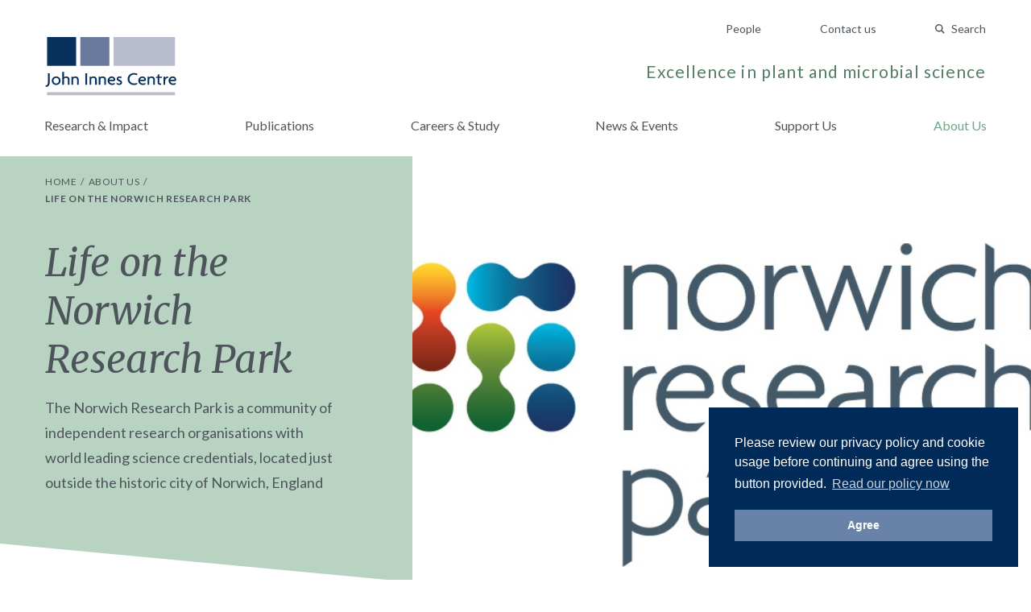

--- FILE ---
content_type: text/html; charset=UTF-8
request_url: https://www.jic.ac.uk/about-us/life-on-the-norwich-research-park/
body_size: 29797
content:
<!doctype html>
<html lang="en-GB">
    <head>
        <meta charset="utf-8">
        <meta http-equiv="x-ua-compatible" content="ie=edge">
        <meta name="viewport" content="width=device-width, initial-scale=1, shrink-to-fit=no">

        <!-- Fonts -->
        <link rel="preconnect" href="https://fonts.gstatic.com">
        <link href="https://fonts.googleapis.com/css2?family=Lato:ital,wght@0,300;0,400;0,700;1,400&family=Merriweather:ital,wght@0,300;0,400;0,700;1,400&display=swap" rel="stylesheet">

        <!-- Media -->
        <link rel="apple-touch-icon" sizes="180x180" href="https://www.jic.ac.uk/app/themes/giles/assets/img/meta/apple-touch-icon.png">
        <link rel="icon" type="image/png" sizes="32x32" href="https://www.jic.ac.uk/app/themes/giles/assets/img/meta/favicon-32x32.png">
        <link rel="icon" type="image/png" sizes="16x16" href="https://www.jic.ac.uk/app/themes/giles/assets/img/meta/favicon-16x16.png">
        <meta name="theme-color" content="#09305D">
        <meta name="facebook-domain-verification" content="2h9i7p8n0257yreq8bt097hzh8kjcc" />

        <title>Life on the Norwich Research Park | John Innes Centre</title>

<!-- Start The SEO Framework by Sybre Waaijer -->
<meta name="description" content="The Norwich Research Park is a community of independent research organisations with world leading science credentials, located just outside the historic city of&#8230;" />
<meta property="og:image" content="https://www.jic.ac.uk/app/uploads/2018/11/NRP.jpg" />
<meta property="og:image:width" content="1000" />
<meta property="og:image:height" content="500" />
<meta property="og:locale" content="en_GB" />
<meta property="og:type" content="website" />
<meta property="og:title" content="Life on the Norwich Research Park | John Innes Centre" />
<meta property="og:description" content="The Norwich Research Park is a community of independent research organisations with world leading science credentials, located just outside the historic city of Norwich, England." />
<meta property="og:url" content="https://www.jic.ac.uk/about-us/life-on-the-norwich-research-park/" />
<meta property="og:site_name" content="John Innes Centre" />
<meta name="twitter:card" content="summary_large_image" />
<meta name="twitter:title" content="Life on the Norwich Research Park | John Innes Centre" />
<meta name="twitter:description" content="The Norwich Research Park is a community of independent research organisations with world leading science credentials, located just outside the historic city of Norwich, England." />
<meta name="twitter:image" content="https://www.jic.ac.uk/app/uploads/2018/11/NRP.jpg" />
<meta name="twitter:image:width" content="1000" />
<meta name="twitter:image:height" content="500" />
<link rel="canonical" href="https://www.jic.ac.uk/about-us/life-on-the-norwich-research-park/" />
<script type="application/ld+json">{"@context":"https://schema.org","@type":"BreadcrumbList","itemListElement":[{"@type":"ListItem","position":1,"item":{"@id":"https://www.jic.ac.uk/","name":"John Innes Centre","image":"https://www.jic.ac.uk/app/uploads/2026/01/1mm-overview-scale-VGN1c-region-1-landscape-WEB.jpg"}},{"@type":"ListItem","position":2,"item":{"@id":"https://www.jic.ac.uk/about-us/","name":"All about the JIC"}},{"@type":"ListItem","position":3,"item":{"@id":"https://www.jic.ac.uk/about-us/life-on-the-norwich-research-park/","name":"Life on the Norwich Research Park","image":"https://www.jic.ac.uk/app/uploads/2018/11/NRP.jpg"}}]}</script>
<!-- End The SEO Framework by Sybre Waaijer | 0.00250s -->

<link rel='dns-prefetch' href='//www.jic.ac.uk' />
<link rel='stylesheet' id='app-css'  href='https://www.jic.ac.uk/app/themes/giles/assets/css/app.css?ver=651e728fd7fbe14d67351452b7d72dca' type='text/css' media='screen' />
<script type="text/javascript">var algolia = {"debug":false,"application_id":"ANDKUPE4RK","search_api_key":"2d5597dc7a43ebc847cb8e0fade5c57e","powered_by_enabled":false,"query":"","autocomplete":{"sources":[{"index_id":"searchable_posts","index_name":"live_wp_searchable_posts","label":"All posts","admin_name":"All posts","position":10,"max_suggestions":5,"tmpl_suggestion":"autocomplete-post-suggestion","enabled":true}],"input_selector":"input[name='s']:not('.no-autocomplete')"},"indices":{"searchable_posts":{"name":"live_wp_searchable_posts","id":"searchable_posts","enabled":true,"replicas":[]}}};</script>

        <script>
        (function() {
            'use strict';
            document.documentElement.className = 'fallback';
            var css_href = 'https://fonts.googleapis.com/css?family=Lato:300,400,400i,700|Merriweather:300,400,400i,700';

            var localStorageSupported = function() {
                try {
                    localStorage.setItem('test', 'test');
                    localStorage.removeItem('test');
                    return true;
                } catch (e) {
                    return false;
                }
            }

            if (localStorageSupported() && localStorage.appFonts) {
                injectRawStyle(localStorage.getItem('appFonts'));
            } else {
                window.onload = function() {
                    injectFontsStylesheet();
                }
            }

            function injectFontsStylesheet() {
                var xhr = new XMLHttpRequest();
                xhr.open('GET', css_href, true);
                xhr.onreadystatechange = function() {
                    if (xhr.readyState === 4) {
                        injectRawStyle(xhr.responseText);
                        localStorage.setItem('appFonts', xhr.responseText);
                    }
                }
                xhr.send();
            }

            function injectRawStyle(text) {
                var style = document.createElement('style');
                style.innerHTML = text;
                document.getElementsByTagName('head')[0].appendChild(style);
                document.documentElement.className = 'webFont';
            }
        }());
        </script>

        <script>
        window.site = {
            mediaPath: 'https://www.jic.ac.uk/app/themes/giles/assets/img/',
        };
        </script>

        <!-- GTM -->
        <script>(function(w,d,s,l,i){w[l]=w[l]||[];w[l].push({'gtm.start':
                new Date().getTime(),event:'gtm.js'});var f=d.getElementsByTagName(s)[0],
            j=d.createElement(s),dl=l!='dataLayer'?'&l='+l:'';j.async=true;j.src=
            'https://www.googletagmanager.com/gtm.js?id='+i+dl;f.parentNode.insertBefore(j,f);
        })(window,document,'script','dataLayer','GTM-W5V4WWN');</script>

            </head>
    <body class="page-template page-template-tpl-general-hub tpl-general-hub page page-id-25024 page-parent page-child parent-pageid-133 life-on-the-norwich-research-park app-data index-data singular-data page-data page-25024-data page-life-on-the-norwich-research-park-data tpl-general-hub-data">

        <!-- GTM (fallback) -->
        <noscript>
            <iframe src="https://www.googletagmanager.com/ns.html?id=GTM-W5V4WWN" height="0" width="0" style="display:none;visibility:hidden"></iframe>
        </noscript>
        <!-- ./GTM (fallback)-->

        <div id="app">
            <header class="pb-sm md:pb-md">
    <div class="container flex md:block justify-between flex-row-reverse items-center pt-sm md:pt-none">

        <!-- Ancillary -->
        <nav class="pt-none md:pt-md text-right">
                            <a href="/people/" class="hidden md:inline-block ml-lg md:ml-xl text-14 text-slate-dark hover:text-indigo-base no-underline">
                    People
                </a>
                            <a href="https://www.jic.ac.uk/contact-us/" class="hidden md:inline-block ml-lg md:ml-xl text-14 text-slate-dark hover:text-indigo-base no-underline">
                    Contact us
                </a>
            
            <quick-search search-page="https://www.jic.ac.uk/search-results/" :algolia-logo="false"></quick-search>

            <button class="btn-icon btn-menu md:hidden" type="button" onclick="document.querySelector('body').classList.toggle('menu-open');">
                Menu
            </button>
        </nav>
        <!-- ./Ancillary-->

        <!-- Branding -->
        <div class="flex flex-row justify-between items-end">

            <a href="/" class="block">
                <img src="https://www.jic.ac.uk/app/themes/giles/assets/img/jic-logo.svg" alt="John Innes Centre" class="block header-logo"/>
            </a>

            <p class="hidden md:block mb-sm text-18 lg:text-21 text-sage-dark text-right tracking-wide">
                Excellence in plant and microbial science
            </p>

        </div>
        <!-- ./Branding-->

    </div>

    <!-- Primary -->
    <nav class="menu-primary">
        <div class="menu-primary-header">
            Menu
            <button class="btn-icon btn-close" type="button" onclick="document.querySelector('body').classList.toggle('menu-open');">
                Close
            </button>
        </div>
        <div class="menu-primary-body container">
                            <a href="https://www.jic.ac.uk/research-impact/" class="menu-primary-link ">
                    Research &amp; Impact
                </a>
                            <a href="https://www.jic.ac.uk/research-impact/publications/" class="menu-primary-link ">
                    Publications
                </a>
                            <a href="https://www.jic.ac.uk/training-careers/" class="menu-primary-link ">
                    Careers &amp; Study
                </a>
                            <a href="https://www.jic.ac.uk/news-events/" class="menu-primary-link ">
                    News &amp; Events
                </a>
                            <a href="https://www.jic.ac.uk/support-us/" class="menu-primary-link ">
                    Support Us
                </a>
                            <a href="https://www.jic.ac.uk/about-us/" class="menu-primary-link text-saffron-base md:text-sage-base">
                    About Us
                </a>
            
                            <a href="/people/" class="menu-primary-link  md:hidden">
                    People
                </a>
                            <a href="https://www.jic.ac.uk/contact-us/" class="menu-primary-link  md:hidden">
                    Contact us
                </a>
                    </div>
    </nav>
    <!-- ./Primary-->

</header>
            
    
    <!-- Banner -->
    <div class="relative md:pb-lg bg-sage-light">

        <div class="relative container z-10 pb-none md:pb-xl">

            <div class="md:w-1/2 lg:w-1/3 pt-lg pb-lg md:pb-xl md:pr-md">

                <div class="hidden md:block -mt-md mb-lg pt-xxs">
                    <ol class="list-reset list-divided">
                    <li class="inline-block text-12 uppercase tracking-wide">
                                                        <a class="text-slate-dark hover:text-indigo-base no-underline" href="/">
                        Home
                    </a>
                                                </li>
                    <li class="inline-block text-12 uppercase tracking-wide">
                                                        <a class="text-slate-dark hover:text-indigo-base no-underline" href="/about-us/">
                        About us
                    </a>
                                                </li>
                    <li class="inline-block text-12 uppercase tracking-wide">
                                   <span class="font-bold">Life on the Norwich Research Park</span>
                            </li>
            </ol>
                </div>

                <h1 class="title mb-sm text-36 lg:text-48">
                    Life on the Norwich Research Park
                </h1>

                <p class="text-18 leading-spaced">
                    The Norwich Research Park is a community of independent research organisations with world leading science credentials, located just outside the historic city of Norwich, England
                </p>

            </div>

        </div>

        <!-- Ornaments -->
        <div class="relative md:absolute pin-t pin-l w-full h-full clearfix">
            <div class="banner-split-left bg-sage-light" role="presentation"></div>
            <div class="banner-split-right lazy" data-bg="url('https://www.jic.ac.uk/app/uploads/2018/11/NRP.jpg')" role="presentation"></div>

            <div class="absolute pin-b pin-l w-full">
                <div class="triangle-base text-white ">
    <svg class="fill-current" xmlns="http://www.w3.org/2000/svg" width="1200" height="120" viewBox="0 0 1200 120" preserveAspectRatio="none">
                    <path d="M1200 120H0V0l1200 120z" fill-rule="evenodd"/>
            </svg>
</div>
            </div>
        </div>
        <!-- ./Ornaments-->

    </div>
    <!-- ./Banner-->

    <main class="relative z-10">

        <!-- Intro -->
        <div class="container pt-md md:pt-none pb-xl mb-xl">
            <div class="md:w-2/3 quarantine quarantine-with-lead">
                <p>The <a href="http://www.norwichresearchpark.com/">Norwich Research Park</a> is a community of independent research organisations with world leading science credentials, located just outside the historic city of Norwich, England.</p>
<p>The Norwich Research Park community consists of;</p>
<ul>
<li>The John Innes Centre</li>
<li><a href="https://www.uea.ac.uk/">The University of East Anglia</a></li>
<li><a href="http://www.tsl.ac.uk/">The Sainsbury Laboratory</a></li>
<li><a href="https://quadram.ac.uk/">Quadram Biosciences</a></li>
<li><a href="http://www.earlham.ac.uk/">The Earlham Institute</a></li>
<li><a href="http://www.nnuh.nhs.uk/">The Norwich and Norfolk University Hospital</a></li>
</ul>
<p>The vision of the Norwich Research Park partners is to develop a thriving science and innovation business park over the next decade. This will be achieved by supporting spin-out and start-up companies, and through attracting investment from large corporate organisations involved in science and technology from across the world.</p>

            </div>
        </div>
        <!-- ./Intro-->

        <div class="triangle-base text-slate-light ">
    <svg class="fill-current" xmlns="http://www.w3.org/2000/svg" width="1200" height="120" viewBox="0 0 1200 120" preserveAspectRatio="none">
                    <path d="M1200 120H0V0l1200 120z" fill-rule="evenodd"/>
            </svg>
</div>

        <div class="bg-slate-light border-reset pb-lg md:pb-xxl">

            <!-- News -->
            <div class="container pull-north">
                <ul class="flex flex-wrap -m-sm list-reset">

                                                                                <li class="block w-full md:w-1/2 lg:w-1/3 p-sm" data-aos="fade-up" data-aos-delay="0">

                        <article class="md:h-full bg-indigo-light">
                            <a href="https://www.jic.ac.uk/about-us/life-on-the-norwich-research-park/travel-information/">
                                <img src="https://www.jic.ac.uk/app/uploads/2018/11/John-Innes-Centre-450x250.jpg" alt="" class="block w-full" />
                            </a>
                            <div class="p-md">
                                <h1 class="title mb-sm text-21 md:text-24">
                                    <a href="https://www.jic.ac.uk/about-us/life-on-the-norwich-research-park/travel-information/" class="text-slate-dark hover:text-blush-dark no-underline">
                                        Travel information
                                    </a>
                                </h1>
                                <p class="mb-sm text-14">
                                    How to find us. Key travel information if you&#039;re visiting the John Innes Centre or Norwich Research Park
                                </p>
                                <a href="https://www.jic.ac.uk/about-us/life-on-the-norwich-research-park/travel-information/" class="btn-arrow">
                                                                            Read about travel information
                                                                    </a>
                            </div>
                        </article>

                    </li>
                                                                                <li class="block w-full md:w-1/2 lg:w-1/3 p-sm" data-aos="fade-up" data-aos-delay="50">

                        <article class="md:h-full bg-indigo-light">
                            <a href="https://www.jic.ac.uk/training-careers/why-work-at-jic/">
                                <img src="https://www.jic.ac.uk/app/uploads/2018/11/The-Biffen-Lab-450x250.jpg" alt="" class="block w-full" />
                            </a>
                            <div class="p-md">
                                <h1 class="title mb-sm text-21 md:text-24">
                                    <a href="https://www.jic.ac.uk/training-careers/why-work-at-jic/" class="text-slate-dark hover:text-blush-dark no-underline">
                                        Working at the John Innes Centre
                                    </a>
                                </h1>
                                <p class="mb-sm text-14">
                                    The benefits and opportunities on offer, plus the joys of living and working in Norwich and Norfolk
                                </p>
                                <a href="https://www.jic.ac.uk/training-careers/why-work-at-jic/" class="btn-arrow">
                                                                            Read about working at the john innes centre
                                                                    </a>
                            </div>
                        </article>

                    </li>
                                                                                <li class="block w-full md:w-1/2 lg:w-1/3 p-sm" data-aos="fade-up" data-aos-delay="100">

                        <article class="md:h-full bg-indigo-light">
                            <a href="https://www.jic.ac.uk/about-us/life-on-the-norwich-research-park/information-for-staff/">
                                <img src="https://www.jic.ac.uk/app/uploads/2018/11/JIC-External-View-1000-450x250.jpg" alt="" class="block w-full" />
                            </a>
                            <div class="p-md">
                                <h1 class="title mb-sm text-21 md:text-24">
                                    <a href="https://www.jic.ac.uk/about-us/life-on-the-norwich-research-park/information-for-staff/" class="text-slate-dark hover:text-blush-dark no-underline">
                                        Information for staff
                                    </a>
                                </h1>
                                <p class="mb-sm text-14">
                                    Useful information for John Innes Centre staff
                                </p>
                                <a href="https://www.jic.ac.uk/about-us/life-on-the-norwich-research-park/information-for-staff/" class="btn-arrow">
                                                                            Read about information for staff
                                                                    </a>
                            </div>
                        </article>

                    </li>
                                        
                </ul>
            </div>
            <!-- ./News-->

        </div>

    </main>

            <footer class="bg-slate-dark">

    <!-- Footer Main -->
    <div class="container py-lg md:py-xl">

        <div class="md:flex">

            <div>
                <img src="https://www.jic.ac.uk/app/themes/giles/assets/img/jic-logo-reverse.svg" alt="John Innes Centre - Unlocking Nature's Diversity" class="block mb-md" style="max-width: 200px;"/>
                <p class="text-12 text-white tracking-wide">
                    John Innes Centre &copy; 2026
                </p>
            </div>

            <div class="flex flex-row flex-wrap flex-1 mb-md md:mb-none px-none md:px-md lg:px-xl">
                <ul class="hidden md:flex flex-wrap w-full list-reset">
                                            <li class="block w-1/3 lg:w-1/4">
                            <a href="https://www.jic.ac.uk/research-impact/" class="text-12 text-white hover:text-saffron-base tracking-wide no-underline">
                                Research &amp; Impact
                            </a>
                        </li>
                                            <li class="block w-1/3 lg:w-1/4">
                            <a href="https://www.jic.ac.uk/training-careers/" class="text-12 text-white hover:text-saffron-base tracking-wide no-underline">
                                Careers &amp; Study
                            </a>
                        </li>
                                            <li class="block w-1/3 lg:w-1/4">
                            <a href="https://www.jic.ac.uk/international/" class="text-12 text-white hover:text-saffron-base tracking-wide no-underline">
                                International
                            </a>
                        </li>
                                            <li class="block w-1/3 lg:w-1/4">
                            <a href="https://www.jic.ac.uk/contact-us/" class="text-12 text-white hover:text-saffron-base tracking-wide no-underline">
                                Contact us
                            </a>
                        </li>
                                            <li class="block w-1/3 lg:w-1/4">
                            <a href="https://www.jic.ac.uk/about-us/" class="text-12 text-white hover:text-saffron-base tracking-wide no-underline">
                                About us
                            </a>
                        </li>
                                            <li class="block w-1/3 lg:w-1/4">
                            <a href="https://www.jic.ac.uk/news-events/" class="text-12 text-white hover:text-saffron-base tracking-wide no-underline">
                                News &amp; Events
                            </a>
                        </li>
                                            <li class="block w-1/3 lg:w-1/4">
                            <a href="/people/" class="text-12 text-white hover:text-saffron-base tracking-wide no-underline">
                                People
                            </a>
                        </li>
                                    </ul>

                <p class="w-full self-end text-12 text-white tracking-wide">
                    The John Innes Centre,
Norwich Research Park,
Norwich,
NR4 7UH,
UK
                </p>
            </div>

            <ul class="flex -mx-xs list-reset">
                <li class="px-xs">
                    <a href="" class="block text-white hover:text-saffron-base">
                        <span class="screen-reader-text">Twitter</span>
                        <svg width="28" height="28" xmlns="http://www.w3.org/2000/svg"><g id="twitter-reverse" stroke="none" stroke-width="1" fill="none" fill-rule="evenodd"><g id="Group-13-Copy-2" transform="translate(4 6)" fill="currentColor"><path d="M20 2.012a7.894 7.894 0 0 1-2.356.676A4.271 4.271 0 0 0 19.448.314a7.989 7.989 0 0 1-2.607 1.04A4.012 4.012 0 0 0 13.846 0c-2.264 0-4.101 1.922-4.101 4.291 0 .337.035.663.105.978-3.41-.18-6.433-1.886-8.458-4.486a4.438 4.438 0 0 0-.555 2.16c0 1.488.724 2.802 1.825 3.572A3.97 3.97 0 0 1 .803 5.98v.053c0 2.08 1.415 3.815 3.293 4.208a3.84 3.84 0 0 1-1.081.15 3.91 3.91 0 0 1-.773-.076c.523 1.705 2.037 2.946 3.833 2.98A8.004 8.004 0 0 1 0 15.072 11.265 11.265 0 0 0 6.29 17c7.548 0 11.674-6.538 11.674-12.21 0-.187-.003-.373-.01-.556A8.523 8.523 0 0 0 20 2.012" id="Twitter"/></g></g></svg>

                    </a>
                </li>
                <li class="px-xs">
                    <a href="https://www.facebook.com/JohnInnesCentre" class="block text-white hover:text-saffron-base">
                        <span class="screen-reader-text">Facebook</span>
                        <svg width="28" height="28" xmlns="http://www.w3.org/2000/svg"><g id="facebook-reverse" stroke="none" stroke-width="1" fill="none" fill-rule="evenodd"><g id="Group-13-Copy" transform="translate(9 5)" fill="currentColor"><path d="M6.51 19v-8.683h2.924l.424-3.361H6.51V4.808c0-.98.283-1.634 1.699-1.634H10V.14C9.67.093 8.632 0 7.358 0 4.764 0 2.972 1.587 2.972 4.482v2.474H0v3.361h2.972V19" id="Facebook_2_"/></g></g></svg>

                    </a>
                </li>
                <li class="px-xs">
                    <a href="http://www.youtube.com/user/JohnInnesCentre" class="block text-white hover:text-saffron-base">
                        <span class="screen-reader-text">YouTube</span>
                        <svg width="28" height="28" xmlns="http://www.w3.org/2000/svg"><g id="youtube-reverse" stroke="none" stroke-width="1" fill="none" fill-rule="evenodd"><g id="Group-13" transform="translate(4 7)" fill="currentColor"><path d="M8 11V4l6.209 3.512L8 11zm12.79-7.764s-.205-1.47-.835-2.117c-.798-.85-1.694-.854-2.104-.903C14.913 0 10.505 0 10.505 0h-.01S6.087 0 3.15.216c-.411.05-1.306.053-2.105.903C.414 1.766.21 3.236.21 3.236S0 4.962 0 6.687v1.618c0 1.727.21 3.452.21 3.452s.205 1.47.834 2.117c.8.85 1.849.823 2.316.911 1.68.164 7.14.215 7.14.215s4.413-.007 7.351-.223c.41-.05 1.306-.054 2.104-.903.63-.647.835-2.117.835-2.117s.21-1.725.21-3.452V6.687c0-1.725-.21-3.451-.21-3.451z" id="Youtube"/></g></g></svg>

                    </a>
                </li>
                <li class="px-xs">
                    <a href="https://www.instagram.com/johninnescentre/" class="block text-white hover:text-saffron-base">
                        <span class="screen-reader-text">Instagram</span>
                        <svg width="28" height="28" xmlns="http://www.w3.org/2000/svg"><g id="instagram-reverse" stroke="none" stroke-width="1" fill="none" fill-rule="evenodd"><g id="Group-13-Copy2" fill="currentColor"><path d="M18.444 4A5.556 5.556 0 0124 9.556v8.888A5.556 5.556 0 0118.444 24H9.556A5.556 5.556 0 014 18.444V9.556A5.556 5.556 0 019.556 4h8.888zM14 8.444a5.556 5.556 0 100 11.112 5.556 5.556 0 000-11.112zm0 1.667a3.889 3.889 0 110 7.778 3.889 3.889 0 010-7.778zm5.833-3.889a1.389 1.389 0 100 2.778 1.389 1.389 0 000-2.778z"/></g></g></svg>

                    </a>
                </li>
            </ul>

        </div>

    </div>
    <!-- ./Footer Main-->

    <!-- Logos -->
        <div class="bg-slate-darker py-md">
            <div class="container">
                <ul class="flex flex-wrap md:flex-no-wrap md:justify-between md:items-center list-reset list-logos">
                                            <li class="w-1/2 md:flex-1 my-xs">
                                                            <a href="https://www.norwichresearchpark.com/">
                            
                                    <img src="https://www.jic.ac.uk/app/uploads/2021/02/NRP-White-Logo-artwork.png" alt="" class="block w-auto mx-auto"/>

                                                            </a>
                                                    </li>
                                            <li class="w-1/2 md:flex-1 my-xs">
                                                            <a href="https://bbsrc.ukri.org/">
                            
                                    <img src="https://www.jic.ac.uk/app/uploads/2019/10/BBSRC-white.png" alt="" class="block w-auto mx-auto"/>

                                                            </a>
                                                    </li>
                                            <li class="w-1/2 md:flex-1 my-xs">
                                                            <a href="https://www.ecu.ac.uk/equality-charters/athena-swan/">
                            
                                    <img src="https://www.jic.ac.uk/app/uploads/2018/11/Black-blank-background-e1541602275868.png" alt="" class="block w-auto mx-auto"/>

                                                            </a>
                                                    </li>
                                            <li class="w-1/2 md:flex-1 my-xs">
                                                            <a href="http://www.johninnesfoundation.org.uk/">
                            
                                    <img src="https://www.jic.ac.uk/app/uploads/2018/11/White-logo-no-background-e1541602521330.png" alt="" class="block w-auto mx-auto"/>

                                                            </a>
                                                    </li>
                                    </ul>
            </div>
        </div>
        <!-- ./Logos-->
    
</footer>
        </div>

        <script type='text/javascript' src='https://www.jic.ac.uk/app/themes/giles/assets/js/manifest.js?ver=40dcfff9d09d402daf38b8a86518deeb'></script>
<script type='text/javascript' src='https://www.jic.ac.uk/app/themes/giles/assets/js/vendor.js?ver=46966965192ecf220ee3142c4dfe50f7'></script>
<script type='text/javascript' src='https://www.jic.ac.uk/app/themes/giles/assets/js/app.js?ver=69e3e336b66e50082547d9406cb8949e'></script>


            </body>
</html>


--- FILE ---
content_type: application/javascript
request_url: https://www.jic.ac.uk/app/themes/giles/assets/js/vendor.js?ver=46966965192ecf220ee3142c4dfe50f7
body_size: 339926
content:
webpackJsonp([0],{"+66z":function(e,t){var n=Object.prototype.toString;e.exports=function(e){return n.call(e)}},"+Koj":function(e,t){e.exports=function(e,t){t(e,0)}},"+gg+":function(e,t,n){var r=n("TQ3y")["__core-js_shared__"];e.exports=r},"/14K":function(e,t,n){var r=n("Syvv");e.exports=function(e,t){return function(n,i){return r(n,e,t(i),{})}}},"/GnY":function(e,t,n){var r=n("HT7L"),i=n("W529"),o=Object.prototype.hasOwnProperty;e.exports=function(e){if(!r(e))return i(e);var t=[];for(var n in Object(e))o.call(e,n)&&"constructor"!=n&&t.push(n);return t}},"/I3N":function(e,t){e.exports=function(e){var t=typeof e;return"string"==t||"number"==t||"symbol"==t||"boolean"==t?"__proto__"!==e:null===e}},"/gZ2":function(e,t){e.exports=function(e,t,n,r,i){return i(e,function(e,i,o){n=r?(r=!1,e):t(n,e,i,o)}),n}},"037f":function(e,t,n){var r=n("1oyr"),i=n("p0bc"),o=n("wSKX"),a=i?function(e,t){return i(e,"toString",{configurable:!0,enumerable:!1,value:r(t),writable:!0})}:o;e.exports=a},"09Qt":function(e,t,n){var r=n("uIr7"),i=n("vi0E"),o=n("l9Lx"),a=n("C0hh"),s=Object.getOwnPropertySymbols?function(e){for(var t=[];e;)r(t,o(e)),e=i(e);return t}:a;e.exports=s},"0DSl":function(e,t,n){var r=n("YkxI"),i=n("zBOP");e.exports=function(e){return r(function(t,n){var r=-1,o=n.length,a=o>1?n[o-1]:void 0,s=o>2?n[2]:void 0;for(a=e.length>3&&"function"==typeof a?(o--,a):void 0,s&&i(n[0],n[1],s)&&(a=o<3?void 0:a,o=1),t=Object(t);++r<o;){var c=n[r];c&&e(t,c,r,a)}return t})}},"0ghZ":function(e,t,n){var r=n("PfJA"),i=n("iYj9"),o=n("KGqH");e.exports=function(e){return i(e)?o(e):r(e)}},"0uX4":function(e,t,n){var r=n("NkRn"),i=r?r.prototype:void 0,o=i?i.valueOf:void 0;e.exports=function(e){return o?Object(o.call(e)):{}}},1:function(e,t,n){n("I3G/"),n("RInU"),n("mtWM"),n("cz0s"),n("vg/5"),n("MdZJ"),e.exports=n("bm7V")},"162o":function(e,t,n){(function(e){var r=void 0!==e&&e||"undefined"!=typeof self&&self||window,i=Function.prototype.apply;function o(e,t){this._id=e,this._clearFn=t}t.setTimeout=function(){return new o(i.call(setTimeout,r,arguments),clearTimeout)},t.setInterval=function(){return new o(i.call(setInterval,r,arguments),clearInterval)},t.clearTimeout=t.clearInterval=function(e){e&&e.close()},o.prototype.unref=o.prototype.ref=function(){},o.prototype.close=function(){this._clearFn.call(r,this._id)},t.enroll=function(e,t){clearTimeout(e._idleTimeoutId),e._idleTimeout=t},t.unenroll=function(e){clearTimeout(e._idleTimeoutId),e._idleTimeout=-1},t._unrefActive=t.active=function(e){clearTimeout(e._idleTimeoutId);var t=e._idleTimeout;t>=0&&(e._idleTimeoutId=setTimeout(function(){e._onTimeout&&e._onTimeout()},t))},n("mypn"),t.setImmediate="undefined"!=typeof self&&self.setImmediate||void 0!==e&&e.setImmediate||this&&this.setImmediate,t.clearImmediate="undefined"!=typeof self&&self.clearImmediate||void 0!==e&&e.clearImmediate||this&&this.clearImmediate}).call(t,n("DuR2"))},"16tV":function(e,t,n){var r=n("tO4o"),i=n("ktak");e.exports=function(e){for(var t=i(e),n=t.length;n--;){var o=t[n],a=e[o];t[n]=[o,a,r(a)]}return t}},"1C79":function(e,t,n){var r=n("uIr7"),i=n("Qp3N");e.exports=function e(t,n,o,a,s){var c=-1,u=t.length;for(o||(o=i),s||(s=[]);++c<u;){var l=t[c];n>0&&o(l)?n>1?e(l,n-1,o,a,s):r(s,l):a||(s[s.length]=l)}return s}},"1QDk":function(e,t,n){var r=n("tv3T"),i=n("09Qt");e.exports=function(e,t){return r(e,i(e),t)}},"1Yb9":function(e,t,n){var r=n("mgnk"),i=n("UnEC"),o=Object.prototype,a=o.hasOwnProperty,s=o.propertyIsEnumerable,c=r(function(){return arguments}())?r:function(e){return i(e)&&a.call(e,"callee")&&!s.call(e,"callee")};e.exports=c},"1bWJ":function(e,t,n){"use strict";var r=n("vzCy");function i(e,t){this.main=e,this.fn=t,this.lastResults=null}n("JUPh")(i,r.EventEmitter),i.prototype.detach=function(){this.removeAllListeners(),this.main.detachDerivedHelper(this)},i.prototype.getModifiedState=function(e){return this.fn(e)},e.exports=i},"1nuA":function(e,t,n){"use strict";t.decode=t.parse=n("kMPS"),t.encode=t.stringify=n("xaZU")},"1oyr":function(e,t){e.exports=function(e){return function(){return e}}},"21It":function(e,t,n){"use strict";var r=n("FtD3");e.exports=function(e,t,n){var i=n.config.validateStatus;n.status&&i&&!i(n.status)?t(r("Request failed with status code "+n.status,n.config,null,n.request,n)):e(n)}},2247:function(e,t,n){var r=n("Hxdr"),i=n("JyYQ"),o=n("yzuE"),a=n("NGEn");e.exports=function(e,t){return(a(e)?r:o)(e,i(t,3))}},"22B7":function(e,t){e.exports=function(e,t){return e===t||e!=e&&t!=t}},"2Hvv":function(e,t,n){var r=n("imBK");e.exports=function(e){return r(this.__data__,e)>-1}},"2N6f":function(e,t,n){var r=n("rCVp"),i=n("Q2wK"),o=n("WHce");e.exports=function(e){return o(i(e,void 0,r),e+"")}},"2VmA":function(e,t,n){var r=n("VORN"),i=n("KMSM"),o=4294967295;function a(e){this.__wrapped__=e,this.__actions__=[],this.__dir__=1,this.__filtered__=!1,this.__iteratees__=[],this.__takeCount__=o,this.__views__=[]}a.prototype=r(i.prototype),a.prototype.constructor=a,e.exports=a},"2X2u":function(e,t){e.exports=function(e,t){for(var n=-1,r=null==e?0:e.length;++n<r;)if(t(e[n],n,e))return!0;return!1}},"309y":function(e,t,n){var r=n("PqYH"),i=n("v9aJ"),o=n("CxPB"),a=n("NGEn");e.exports=function(e,t){return(a(e)?r:i)(e,o(t))}},"3Did":function(e,t,n){var r=n("uCi2");e.exports=function(e){return function(t){return r(t,e)}}},"3IRH":function(e,t){e.exports=function(e){return e.webpackPolyfill||(e.deprecate=function(){},e.paths=[],e.children||(e.children=[]),Object.defineProperty(e,"loaded",{enumerable:!0,get:function(){return e.l}}),Object.defineProperty(e,"id",{enumerable:!0,get:function(){return e.i}}),e.webpackPolyfill=1),e}},"3hk2":function(e,t,n){e.exports=function(e,t){return function(n,i,o){if("function"==typeof n&&"object"==typeof i||"object"==typeof o)throw new r.AlgoliaSearchError("index.search usage is index.search(query, params, cb)");0===arguments.length||"function"==typeof n?(o=n,n=""):1!==arguments.length&&"function"!=typeof i||(o=i,i=void 0),"object"==typeof n&&null!==n?(i=n,n=void 0):void 0!==n&&null!==n||(n="");var a,s="";return void 0!==n&&(s+=e+"="+encodeURIComponent(n)),void 0!==i&&(i.additionalUA&&(a=i.additionalUA,delete i.additionalUA),s=this.as._getSearchParams(i,s)),this._search(s,t,o,a)}};var r=n("pWRx")},"3rU1":function(e,t,n){var r=n("YkxI"),i=n("efQZ"),o=n("XVfB"),a=n("akIm"),s=r(function(e,t){var n=a(t,o(s));return i(e,32,void 0,t,n)});s.placeholder={},e.exports=s},"3rZI":function(e,t){e.exports=function(e,t,n,r){var i=-1,o=null==e?0:e.length;for(r&&o&&(n=e[++i]);++i<o;)n=t(n,e[i],i,e);return n}},"4NzH":function(e,t,n){"use strict";e.exports=function(e,t,n){if("GET"!==t.method)return void n(new Error("Method "+t.method+" "+e+" is not supported by JSONP."));t.debug("JSONP: start");var o=!1,a=!1;i+=1;var s=document.getElementsByTagName("head")[0],c=document.createElement("script"),u="algoliaJSONP_"+i,l=!1;window[u]=function(e){!function(){try{delete window[u],delete window[u+"_loaded"]}catch(e){window[u]=window[u+"_loaded"]=void 0}}(),a?t.debug("JSONP: Late answer, ignoring"):(o=!0,p(),n(null,{body:e,responseText:JSON.stringify(e)}))},e+="&callback="+u,t.jsonBody&&t.jsonBody.params&&(e+="&"+t.jsonBody.params);var f=setTimeout(function(){t.debug("JSONP: Script timeout"),a=!0,p(),n(new r.RequestTimeout)},t.timeouts.complete);function h(){t.debug("JSONP: success"),l||a||(l=!0,o||(t.debug("JSONP: Fail. Script loaded but did not call the callback"),p(),n(new r.JSONPScriptFail)))}function p(){clearTimeout(f),c.onload=null,c.onreadystatechange=null,c.onerror=null,s.removeChild(c)}c.onreadystatechange=function(){"loaded"!==this.readyState&&"complete"!==this.readyState||h()},c.onload=h,c.onerror=function(){if(t.debug("JSONP: Script error"),l||a)return;p(),n(new r.JSONPScriptError)},c.async=!0,c.defer=!0,c.src=e,s.appendChild(c)};var r=n("pWRx"),i=0},"4RiB":function(e,t){e.exports=function(e,t){for(var n,r=-1,i=e.length;++r<i;){var o=t(e[r]);void 0!==o&&(n=void 0===n?o:n+o)}return n}},"4hsO":function(e,t,n){var r=n("oZD7");e.exports=function(e,t){var n=[];return r(e,function(r,i){n.push(t(r,i,e))}),n}},"4uTt":function(e,t,n){"use strict";var r=n("RlPi"),i=n("lboE"),o=n("LWu2");function a(e,t,n){return new r(e,t,n)}a.version=n("TNJY"),a.AlgoliaSearchHelper=r,a.SearchParameters=i,a.SearchResults=o,a.url=n("ZnU8"),e.exports=a},"5/Qr":function(e,t,n){var r=n("Kzd6"),i=n("6Git"),o=n("WyC4"),a=n("0uX4"),s=n("Ilb/"),c="[object Boolean]",u="[object Date]",l="[object Map]",f="[object Number]",h="[object RegExp]",p="[object Set]",d="[object String]",v="[object Symbol]",m="[object ArrayBuffer]",g="[object DataView]",y="[object Float32Array]",b="[object Float64Array]",_="[object Int8Array]",w="[object Int16Array]",x="[object Int32Array]",S="[object Uint8Array]",R="[object Uint8ClampedArray]",k="[object Uint16Array]",j="[object Uint32Array]";e.exports=function(e,t,n){var C=e.constructor;switch(t){case m:return r(e);case c:case u:return new C(+e);case g:return i(e,n);case y:case b:case _:case w:case x:case S:case R:case k:case j:return s(e,n);case l:return new C;case f:case d:return new C(e);case h:return o(e);case p:return new C;case v:return a(e)}}},5183:function(e,t,n){var r=n("bIbi"),i=r&&new r;e.exports=i},"5DDM":function(e,t,n){var r=n("2VmA"),i=n("wKps"),o=n("K96V"),a=n("6xqu");e.exports=function(e){var t=o(e),n=a[t];if("function"!=typeof n||!(t in r.prototype))return!1;if(e===n)return!0;var s=i(n);return!!s&&e===s[0]}},"5N57":function(e,t,n){var r=n("ICSD")(n("TQ3y"),"Set");e.exports=r},"5Srr":function(e,t,n){var r=n("YkxI"),i=n("efQZ"),o=n("XVfB"),a=n("akIm"),s=r(function(e,t){var n=a(t,o(s));return i(e,64,void 0,t,n)});s.placeholder={},e.exports=s},"5VQ+":function(e,t,n){"use strict";var r=n("cGG2");e.exports=function(e,t){r.forEach(e,function(n,r){r!==t&&r.toUpperCase()===t.toUpperCase()&&(e[t]=n,delete e[r])})}},"5Zxu":function(e,t,n){var r=n("sBat");e.exports=function(e){var t=r(e),n=t%1;return t==t?n?t-n:t:0}},"6Git":function(e,t,n){var r=n("Kzd6");e.exports=function(e,t){var n=t?r(e.buffer):e.buffer;return new e.constructor(n,e.byteOffset,e.byteLength)}},"6MiT":function(e,t,n){var r=n("aCM0"),i=n("UnEC"),o="[object Symbol]";e.exports=function(e){return"symbol"==typeof e||i(e)&&r(e)==o}},"6PBa":function(e,t,n){var r=n("Hxdr"),i=n("JyYQ"),o=n("CHen"),a=n("xond");e.exports=function(e,t){if(null==e)return{};var n=r(a(e),function(e){return[e]});return t=i(t),o(e,n,function(e,n){return t(e,n[0])})}},"6RRl":function(e,t,n){var r=n("2VmA"),i=n("6o+p"),o=n("hrPF");e.exports=function(e){if(e instanceof r)return e.clone();var t=new i(e.__wrapped__,e.__chain__);return t.__actions__=o(e.__actions__),t.__index__=e.__index__,t.__values__=e.__values__,t}},"6kJs":function(e,t,n){var r=n("Hxdr"),i=n("JyYQ"),o=n("yzuE"),a=n("gpZ8"),s=n("S7p9"),c=n("Oo6K"),u=n("wSKX");e.exports=function(e,t,n){var l=-1;t=r(t.length?t:[u],s(i));var f=o(e,function(e,n,i){return{criteria:r(t,function(t){return t(e)}),index:++l,value:e}});return a(f,function(e,t){return c(e,t,n)})}},"6o+p":function(e,t,n){var r=n("VORN"),i=n("KMSM");function o(e,t){this.__wrapped__=e,this.__actions__=[],this.__chain__=!!t,this.__index__=0,this.__values__=void 0}o.prototype=r(i.prototype),o.prototype.constructor=o,e.exports=o},"6xqu":function(e,t,n){var r=n("2VmA"),i=n("6o+p"),o=n("KMSM"),a=n("NGEn"),s=n("UnEC"),c=n("6RRl"),u=Object.prototype.hasOwnProperty;function l(e){if(s(e)&&!a(e)&&!(e instanceof r)){if(e instanceof i)return e;if(u.call(e,"__wrapped__"))return c(e)}return new i(e)}l.prototype=o.prototype,l.prototype.constructor=l,e.exports=l},"7GwW":function(e,t,n){"use strict";var r=n("cGG2"),i=n("21It"),o=n("DQCr"),a=n("oJlt"),s=n("GHBc"),c=n("FtD3"),u="undefined"!=typeof window&&window.btoa&&window.btoa.bind(window)||n("thJu");e.exports=function(e){return new Promise(function(t,l){var f=e.data,h=e.headers;r.isFormData(f)&&delete h["Content-Type"];var p=new XMLHttpRequest,d="onreadystatechange",v=!1;if("undefined"==typeof window||!window.XDomainRequest||"withCredentials"in p||s(e.url)||(p=new window.XDomainRequest,d="onload",v=!0,p.onprogress=function(){},p.ontimeout=function(){}),e.auth){var m=e.auth.username||"",g=e.auth.password||"";h.Authorization="Basic "+u(m+":"+g)}if(p.open(e.method.toUpperCase(),o(e.url,e.params,e.paramsSerializer),!0),p.timeout=e.timeout,p[d]=function(){if(p&&(4===p.readyState||v)&&(0!==p.status||p.responseURL&&0===p.responseURL.indexOf("file:"))){var n="getAllResponseHeaders"in p?a(p.getAllResponseHeaders()):null,r={data:e.responseType&&"text"!==e.responseType?p.response:p.responseText,status:1223===p.status?204:p.status,statusText:1223===p.status?"No Content":p.statusText,headers:n,config:e,request:p};i(t,l,r),p=null}},p.onerror=function(){l(c("Network Error",e,null,p)),p=null},p.ontimeout=function(){l(c("timeout of "+e.timeout+"ms exceeded",e,"ECONNABORTED",p)),p=null},r.isStandardBrowserEnv()){var y=n("p1b6"),b=(e.withCredentials||s(e.url))&&e.xsrfCookieName?y.read(e.xsrfCookieName):void 0;b&&(h[e.xsrfHeaderName]=b)}if("setRequestHeader"in p&&r.forEach(h,function(e,t){void 0===f&&"content-type"===t.toLowerCase()?delete h[t]:p.setRequestHeader(t,e)}),e.withCredentials&&(p.withCredentials=!0),e.responseType)try{p.responseType=e.responseType}catch(t){if("json"!==e.responseType)throw t}"function"==typeof e.onDownloadProgress&&p.addEventListener("progress",e.onDownloadProgress),"function"==typeof e.onUploadProgress&&p.upload&&p.upload.addEventListener("progress",e.onUploadProgress),e.cancelToken&&e.cancelToken.promise.then(function(e){p&&(p.abort(),l(e),p=null)}),void 0===f&&(f=null),p.send(f)})}},"7I8Q":function(e,t,n){var r=n("oM53"),i=n("Zk5a")(r);e.exports=i},"7YkW":function(e,t,n){var r=n("YeCl"),i=n("Cskv"),o=n("aQOO");function a(e){var t=-1,n=null==e?0:e.length;for(this.__data__=new r;++t<n;)this.add(e[t])}a.prototype.add=a.prototype.push=i,a.prototype.has=o,e.exports=a},"7e4z":function(e,t,n){var r=n("uieL"),i=n("1Yb9"),o=n("NGEn"),a=n("ggOT"),s=n("ZGh9"),c=n("YsVG"),u=Object.prototype.hasOwnProperty;e.exports=function(e,t){var n=o(e),l=!n&&i(e),f=!n&&!l&&a(e),h=!n&&!l&&!f&&c(e),p=n||l||f||h,d=p?r(e.length,String):[],v=d.length;for(var m in e)!t&&!u.call(e,m)||p&&("length"==m||f&&("offset"==m||"parent"==m)||h&&("buffer"==m||"byteLength"==m||"byteOffset"==m)||s(m,v))||d.push(m);return d}},"7pyE":function(e,t,n){var r=n("mi1p"),i=n("o2mx"),o=n("5Zxu"),a=n("ZT2e");e.exports=function(e,t,n){return e=a(e),n=null==n?0:r(o(n),0,e.length),t=i(t),e.slice(n,n+t.length)==t}},"8++/":function(e,t){e.exports=function(e){return e!=e}},"86tT":function(e,t,n){var r=n("gHOb"),i=n("UnEC"),o="[object Map]";e.exports=function(e){return i(e)&&r(e)==o}},"8AZL":function(e,t){e.exports=function(e,t,n){switch(n.length){case 0:return e.call(t);case 1:return e.call(t,n[0]);case 2:return e.call(t,n[0],n[1]);case 3:return e.call(t,n[0],n[1],n[2])}return e.apply(t,n)}},"8NDG":function(e,t){var n=Math.max;e.exports=function(e,t,r,i){for(var o=-1,a=e.length,s=-1,c=r.length,u=-1,l=t.length,f=n(a-c,0),h=Array(f+l),p=!i;++o<f;)h[o]=e[o];for(var d=o;++u<l;)h[d+u]=t[u];for(;++s<c;)(p||o<a)&&(h[d+r[s]]=e[o++]);return h}},"8NL5":function(e,t,n){"use strict";var r=/["'&<>]/;e.exports=function(e){var t,n=""+e,i=r.exec(n);if(!i)return n;var o="",a=0,s=0;for(a=i.index;a<n.length;a++){switch(n.charCodeAt(a)){case 34:t="&quot;";break;case 38:t="&amp;";break;case 39:t="&#39;";break;case 60:t="&lt;";break;case 62:t="&gt;";break;default:continue}s!==a&&(o+=n.substring(s,a)),s=a+1,o+=t}return s!==a?o+n.substring(s,a):o}},"8gK5":function(e,t){e.exports=function(e){var t=[];if(null!=e)for(var n in Object(e))t.push(n);return t}},"94Kh":function(e,t,n){var r=n("nw3t"),i=n("M6Wl"),o=n("JyYQ");e.exports=function(e,t){var n={};return t=o(t,3),i(e,function(e,i,o){r(n,i,t(e,i,o))}),n}},"94sX":function(e,t,n){var r=n("dCZQ");e.exports=function(){this.__data__=r?r(null):{},this.size=0}},"95sK":function(e,t){e.exports=function(e){return JSON.parse(JSON.stringify(e))}},"9UkZ":function(e,t,n){var r=n("aCM0"),i=n("vi0E"),o=n("UnEC"),a="[object Object]",s=Function.prototype,c=Object.prototype,u=s.toString,l=c.hasOwnProperty,f=u.call(Object);e.exports=function(e){if(!o(e)||r(e)!=a)return!1;var t=i(e);if(null===t)return!0;var n=l.call(t,"constructor")&&t.constructor;return"function"==typeof n&&n instanceof n&&u.call(n)==f}},A9mX:function(e,t,n){var r=n("pTUa");e.exports=function(e){var t=r(this,e).delete(e);return this.size-=t?1:0,t}},AVgl:function(e,t,n){var r=n("M6Wl"),i=n("CxPB");e.exports=function(e,t){return e&&r(e,i(t))}},Aemx:function(e,t,n){var r=n("Hxdr"),i=n("faGK"),o=n("YkxI"),a=n("XoYR"),s=o(function(e){var t=r(e,a);return t.length&&t[0]===e[0]?i(t):[]});e.exports=s},"Ai/T":function(e,t){var n=Function.prototype.toString;e.exports=function(e){if(null!=e){try{return n.call(e)}catch(e){}try{return e+""}catch(e){}}return""}},Ba3q:function(e,t,n){var r=n("6kJs"),i=n("NGEn");e.exports=function(e,t,n,o){return null==e?[]:(i(t)||(t=null==t?[]:[t]),i(n=o?void 0:n)||(n=null==n?[]:[n]),r(e,t,n))}},BsZY:function(e,t){var n={}.toString;e.exports=Array.isArray||function(e){return"[object Array]"==n.call(e)}},C0hh:function(e,t){e.exports=function(){return[]}},C2y9:function(e,t){e.exports=function(e){for(var t=-1,n=null==e?0:e.length,r=0,i=[];++t<n;){var o=e[t];o&&(i[r++]=o)}return i}},CHen:function(e,t,n){var r=n("uCi2"),i=n("HAGj"),o=n("bIjD");e.exports=function(e,t,n){for(var a=-1,s=t.length,c={};++a<s;){var u=t[a],l=r(e,u);n(l,u)&&i(c,o(u,e),l)}return c}},CSeo:function(e,t,n){var r=n("hrPF"),i=n("ZGh9"),o=Math.min;e.exports=function(e,t){for(var n=e.length,a=o(t.length,n),s=r(e);a--;){var c=t[a];e[a]=i(c,n)?s[c]:void 0}return e}},CW5P:function(e,t,n){var r=n("T/bE"),i=n("duB3"),o=n("POb3");e.exports=function(){this.size=0,this.__data__={hash:new r,map:new(o||i),string:new r}}},Cf65:function(e,t,n){var r=n("uCi2"),i=n("M1c9");e.exports=function(e,t){return t.length<2?e:r(e,i(t,0,-1))}},Cskv:function(e,t){var n="__lodash_hash_undefined__";e.exports=function(e){return this.__data__.set(e,n),this}},CwSZ:function(e,t,n){"use strict";var r=n("p8xL"),i=n("XgCd"),o={brackets:function(e){return e+"[]"},indices:function(e,t){return e+"["+t+"]"},repeat:function(e){return e}},a=Date.prototype.toISOString,s={delimiter:"&",encode:!0,encoder:r.encode,encodeValuesOnly:!1,serializeDate:function(e){return a.call(e)},skipNulls:!1,strictNullHandling:!1},c=function e(t,n,i,o,a,c,u,l,f,h,p,d){var v=t;if("function"==typeof u)v=u(n,v);else if(v instanceof Date)v=h(v);else if(null===v){if(o)return c&&!d?c(n,s.encoder):n;v=""}if("string"==typeof v||"number"==typeof v||"boolean"==typeof v||r.isBuffer(v))return c?[p(d?n:c(n,s.encoder))+"="+p(c(v,s.encoder))]:[p(n)+"="+p(String(v))];var m,g=[];if(void 0===v)return g;if(Array.isArray(u))m=u;else{var y=Object.keys(v);m=l?y.sort(l):y}for(var b=0;b<m.length;++b){var _=m[b];a&&null===v[_]||(g=Array.isArray(v)?g.concat(e(v[_],i(n,_),i,o,a,c,u,l,f,h,p,d)):g.concat(e(v[_],n+(f?"."+_:"["+_+"]"),i,o,a,c,u,l,f,h,p,d)))}return g};e.exports=function(e,t){var n=e,a=t?r.assign({},t):{};if(null!==a.encoder&&void 0!==a.encoder&&"function"!=typeof a.encoder)throw new TypeError("Encoder has to be a function.");var u=void 0===a.delimiter?s.delimiter:a.delimiter,l="boolean"==typeof a.strictNullHandling?a.strictNullHandling:s.strictNullHandling,f="boolean"==typeof a.skipNulls?a.skipNulls:s.skipNulls,h="boolean"==typeof a.encode?a.encode:s.encode,p="function"==typeof a.encoder?a.encoder:s.encoder,d="function"==typeof a.sort?a.sort:null,v=void 0!==a.allowDots&&a.allowDots,m="function"==typeof a.serializeDate?a.serializeDate:s.serializeDate,g="boolean"==typeof a.encodeValuesOnly?a.encodeValuesOnly:s.encodeValuesOnly;if(void 0===a.format)a.format=i.default;else if(!Object.prototype.hasOwnProperty.call(i.formatters,a.format))throw new TypeError("Unknown format option provided.");var y,b,_=i.formatters[a.format];"function"==typeof a.filter?n=(b=a.filter)("",n):Array.isArray(a.filter)&&(y=b=a.filter);var w,x=[];if("object"!=typeof n||null===n)return"";w=a.arrayFormat in o?a.arrayFormat:"indices"in a?a.indices?"indices":"repeat":"indices";var S=o[w];y||(y=Object.keys(n)),d&&y.sort(d);for(var R=0;R<y.length;++R){var k=y[R];f&&null===n[k]||(x=x.concat(c(n[k],k,S,l,f,h?p:null,b,d,v,m,_,g)))}var j=x.join(u),C=!0===a.addQueryPrefix?"?":"";return j.length>0?C+j:""}},CxPB:function(e,t,n){var r=n("wSKX");e.exports=function(e){return"function"==typeof e?e:r}},Cz2G:function(e,t){e.exports=function(e,t){var n=!1;return function(){return n||(console.warn(t),n=!0),e.apply(this,arguments)}}},DDCP:function(e,t,n){"use strict";var r=n("p8xL"),i=Object.prototype.hasOwnProperty,o={allowDots:!1,allowPrototypes:!1,arrayLimit:20,decoder:r.decode,delimiter:"&",depth:5,parameterLimit:1e3,plainObjects:!1,strictNullHandling:!1},a=function(e,t,n){if(e){var r=n.allowDots?e.replace(/\.([^.[]+)/g,"[$1]"):e,o=/(\[[^[\]]*])/g,a=/(\[[^[\]]*])/.exec(r),s=a?r.slice(0,a.index):r,c=[];if(s){if(!n.plainObjects&&i.call(Object.prototype,s)&&!n.allowPrototypes)return;c.push(s)}for(var u=0;null!==(a=o.exec(r))&&u<n.depth;){if(u+=1,!n.plainObjects&&i.call(Object.prototype,a[1].slice(1,-1))&&!n.allowPrototypes)return;c.push(a[1])}return a&&c.push("["+r.slice(a.index)+"]"),function(e,t,n){for(var r=t,i=e.length-1;i>=0;--i){var o,a=e[i];if("[]"===a)o=(o=[]).concat(r);else{o=n.plainObjects?Object.create(null):{};var s="["===a.charAt(0)&&"]"===a.charAt(a.length-1)?a.slice(1,-1):a,c=parseInt(s,10);!isNaN(c)&&a!==s&&String(c)===s&&c>=0&&n.parseArrays&&c<=n.arrayLimit?(o=[])[c]=r:o[s]=r}r=o}return r}(c,t,n)}};e.exports=function(e,t){var n=t?r.assign({},t):{};if(null!==n.decoder&&void 0!==n.decoder&&"function"!=typeof n.decoder)throw new TypeError("Decoder has to be a function.");if(n.ignoreQueryPrefix=!0===n.ignoreQueryPrefix,n.delimiter="string"==typeof n.delimiter||r.isRegExp(n.delimiter)?n.delimiter:o.delimiter,n.depth="number"==typeof n.depth?n.depth:o.depth,n.arrayLimit="number"==typeof n.arrayLimit?n.arrayLimit:o.arrayLimit,n.parseArrays=!1!==n.parseArrays,n.decoder="function"==typeof n.decoder?n.decoder:o.decoder,n.allowDots="boolean"==typeof n.allowDots?n.allowDots:o.allowDots,n.plainObjects="boolean"==typeof n.plainObjects?n.plainObjects:o.plainObjects,n.allowPrototypes="boolean"==typeof n.allowPrototypes?n.allowPrototypes:o.allowPrototypes,n.parameterLimit="number"==typeof n.parameterLimit?n.parameterLimit:o.parameterLimit,n.strictNullHandling="boolean"==typeof n.strictNullHandling?n.strictNullHandling:o.strictNullHandling,""===e||null===e||void 0===e)return n.plainObjects?Object.create(null):{};for(var s="string"==typeof e?function(e,t){for(var n={},r=t.ignoreQueryPrefix?e.replace(/^\?/,""):e,a=t.parameterLimit===1/0?void 0:t.parameterLimit,s=r.split(t.delimiter,a),c=0;c<s.length;++c){var u,l,f=s[c],h=f.indexOf("]="),p=-1===h?f.indexOf("="):h+1;-1===p?(u=t.decoder(f,o.decoder),l=t.strictNullHandling?null:""):(u=t.decoder(f.slice(0,p),o.decoder),l=t.decoder(f.slice(p+1),o.decoder)),i.call(n,u)?n[u]=[].concat(n[u]).concat(l):n[u]=l}return n}(e,n):e,c=n.plainObjects?Object.create(null):{},u=Object.keys(s),l=0;l<u.length;++l){var f=u[l],h=a(f,s[f],n);c=r.merge(c,h,n)}return r.compact(c)}},DQCr:function(e,t,n){"use strict";var r=n("cGG2");function i(e){return encodeURIComponent(e).replace(/%40/gi,"@").replace(/%3A/gi,":").replace(/%24/g,"$").replace(/%2C/gi,",").replace(/%20/g,"+").replace(/%5B/gi,"[").replace(/%5D/gi,"]")}e.exports=function(e,t,n){if(!t)return e;var o;if(n)o=n(t);else if(r.isURLSearchParams(t))o=t.toString();else{var a=[];r.forEach(t,function(e,t){null!==e&&void 0!==e&&(r.isArray(e)?t+="[]":e=[e],r.forEach(e,function(e){r.isDate(e)?e=e.toISOString():r.isObject(e)&&(e=JSON.stringify(e)),a.push(i(t)+"="+i(e))}))}),o=a.join("&")}return o&&(e+=(-1===e.indexOf("?")?"?":"&")+o),e}},Dc0G:function(e,t,n){(function(e){var r=n("blYT"),i="object"==typeof t&&t&&!t.nodeType&&t,o=i&&"object"==typeof e&&e&&!e.nodeType&&e,a=o&&o.exports===i&&r.process,s=function(){try{var e=o&&o.require&&o.require("util").types;return e||a&&a.binding&&a.binding("util")}catch(e){}}();e.exports=s}).call(t,n("3IRH")(e))},Dc7M:function(e,t,n){var r=n("Hxdr"),i=n("Fkvj"),o=n("Vi3P"),a=n("bIjD"),s=n("tv3T"),c=n("dYhQ"),u=n("2N6f"),l=n("xond"),f=u(function(e,t){var n={};if(null==e)return n;var u=!1;t=r(t,function(t){return t=a(t,e),u||(u=t.length>1),t}),s(e,l(e),n),u&&(n=i(n,7,c));for(var f=t.length;f--;)o(n,t[f]);return n});e.exports=f},Di3q:function(e,t){var n=Math.max;e.exports=function(e,t,r,i){for(var o=-1,a=e.length,s=r.length,c=-1,u=t.length,l=n(a-s,0),f=Array(u+l),h=!i;++c<u;)f[c]=t[c];for(;++o<s;)(h||o<a)&&(f[r[o]]=e[o]);for(;l--;)f[c++]=e[o++];return f}},DuR2:function(e,t){var n;n=function(){return this}();try{n=n||Function("return this")()||(0,eval)("this")}catch(e){"object"==typeof window&&(n=window)}e.exports=n},Dv2r:function(e,t,n){var r=n("pTUa");e.exports=function(e,t){var n=r(this,e),i=n.size;return n.set(e,t),this.size+=n.size==i?0:1,this}},E4Hj:function(e,t){e.exports=function(e){return this.__data__.get(e)}},EHRO:function(e,t,n){var r=n("NkRn"),i=n("qwTf"),o=n("22B7"),a=n("FhcP"),s=n("WFiI"),c=n("octw"),u=1,l=2,f="[object Boolean]",h="[object Date]",p="[object Error]",d="[object Map]",v="[object Number]",m="[object RegExp]",g="[object Set]",y="[object String]",b="[object Symbol]",_="[object ArrayBuffer]",w="[object DataView]",x=r?r.prototype:void 0,S=x?x.valueOf:void 0;e.exports=function(e,t,n,r,x,R,k){switch(n){case w:if(e.byteLength!=t.byteLength||e.byteOffset!=t.byteOffset)return!1;e=e.buffer,t=t.buffer;case _:return!(e.byteLength!=t.byteLength||!R(new i(e),new i(t)));case f:case h:case v:return o(+e,+t);case p:return e.name==t.name&&e.message==t.message;case m:case y:return e==t+"";case d:var j=s;case g:var C=r&u;if(j||(j=c),e.size!=t.size&&!C)return!1;var F=k.get(e);if(F)return F==t;r|=l,k.set(e,t);var O=a(j(e),j(t),r,x,R,k);return k.delete(e),O;case b:if(S)return S.call(e)==S.call(t)}return!1}},EagF:function(e,t,n){var r=n("EjY5"),i=n("MGe3"),o=n("WHce"),a=n("gY9g");e.exports=function(e,t,n){var s=t+"";return o(e,i(s,a(r(s),n)))}},EarI:function(e,t){var n=1e3,r=60*n,i=60*r,o=24*i,a=365.25*o;function s(e,t,n){if(!(e<t))return e<1.5*t?Math.floor(e/t)+" "+n:Math.ceil(e/t)+" "+n+"s"}e.exports=function(e,t){t=t||{};var c,u=typeof e;if("string"===u&&e.length>0)return function(e){if((e=String(e)).length>100)return;var t=/^((?:\d+)?\.?\d+) *(milliseconds?|msecs?|ms|seconds?|secs?|s|minutes?|mins?|m|hours?|hrs?|h|days?|d|years?|yrs?|y)?$/i.exec(e);if(!t)return;var s=parseFloat(t[1]);switch((t[2]||"ms").toLowerCase()){case"years":case"year":case"yrs":case"yr":case"y":return s*a;case"days":case"day":case"d":return s*o;case"hours":case"hour":case"hrs":case"hr":case"h":return s*i;case"minutes":case"minute":case"mins":case"min":case"m":return s*r;case"seconds":case"second":case"secs":case"sec":case"s":return s*n;case"milliseconds":case"millisecond":case"msecs":case"msec":case"ms":return s;default:return}}(e);if("number"===u&&!1===isNaN(e))return t.long?s(c=e,o,"day")||s(c,i,"hour")||s(c,r,"minute")||s(c,n,"second")||c+" ms":function(e){if(e>=o)return Math.round(e/o)+"d";if(e>=i)return Math.round(e/i)+"h";if(e>=r)return Math.round(e/r)+"m";if(e>=n)return Math.round(e/n)+"s";return e+"ms"}(e);throw new Error("val is not a non-empty string or a valid number. val="+JSON.stringify(e))}},EauH:function(e,t,n){var r=n("oZD7");e.exports=function e(t){var n=Array.prototype.slice.call(arguments);return r(n,function(n){for(var r in n)n.hasOwnProperty(r)&&("object"==typeof t[r]&&"object"==typeof n[r]?t[r]=e({},t[r],n[r]):void 0!==n[r]&&(t[r]=n[r]))}),t}},EjY5:function(e,t){var n=/\{\n\/\* \[wrapped with (.+)\] \*/,r=/,? & /;e.exports=function(e){var t=e.match(n);return t?t[1].split(r):[]}},F47E:function(e,t){e.exports=function(e,t){for(var n=e.length,r=0;n--;)e[n]===t&&++r;return r}},FCuZ:function(e,t,n){var r=n("uIr7"),i=n("NGEn");e.exports=function(e,t,n){var o=t(e);return i(e)?o:r(o,n(e))}},FV3X:function(e,t,n){var r=n("8AZL"),i=n("iu+1"),o=n("TQ3y"),a=1;e.exports=function(e,t,n,s){var c=t&a,u=i(e);return function t(){for(var i=-1,a=arguments.length,l=-1,f=s.length,h=Array(f+a),p=this&&this!==o&&this instanceof t?u:e;++l<f;)h[l]=s[l];for(;a--;)h[l++]=arguments[++i];return r(p,c?n:this,h)}}},FhcP:function(e,t,n){var r=n("7YkW"),i=n("2X2u"),o=n("dmQx"),a=1,s=2;e.exports=function(e,t,n,c,u,l){var f=n&a,h=e.length,p=t.length;if(h!=p&&!(f&&p>h))return!1;var d=l.get(e);if(d&&l.get(t))return d==t;var v=-1,m=!0,g=n&s?new r:void 0;for(l.set(e,t),l.set(t,e);++v<h;){var y=e[v],b=t[v];if(c)var _=f?c(b,y,v,t,e,l):c(y,b,v,e,t,l);if(void 0!==_){if(_)continue;m=!1;break}if(g){if(!i(t,function(e,t){if(!o(g,t)&&(y===e||u(y,e,n,c,l)))return g.push(t)})){m=!1;break}}else if(y!==b&&!u(y,b,n,c,l)){m=!1;break}}return l.delete(e),l.delete(t),m}},Fkvj:function(e,t,n){var r=n("bJWQ"),i=n("PqYH"),o=n("i4ON"),a=n("jD7S"),s=n("py9u"),c=n("mKB/"),u=n("hrPF"),l=n("Nkkh"),f=n("1QDk"),h=n("MoMe"),p=n("xond"),d=n("gHOb"),v=n("UfSK"),m=n("5/Qr"),g=n("WQFf"),y=n("NGEn"),b=n("ggOT"),_=n("dwsC"),w=n("yCNF"),x=n("SGXn"),S=n("ktak"),R=1,k=2,j=4,C="[object Arguments]",F="[object Function]",O="[object GeneratorFunction]",T="[object Object]",P={};P[C]=P["[object Array]"]=P["[object ArrayBuffer]"]=P["[object DataView]"]=P["[object Boolean]"]=P["[object Date]"]=P["[object Float32Array]"]=P["[object Float64Array]"]=P["[object Int8Array]"]=P["[object Int16Array]"]=P["[object Int32Array]"]=P["[object Map]"]=P["[object Number]"]=P[T]=P["[object RegExp]"]=P["[object Set]"]=P["[object String]"]=P["[object Symbol]"]=P["[object Uint8Array]"]=P["[object Uint8ClampedArray]"]=P["[object Uint16Array]"]=P["[object Uint32Array]"]=!0,P["[object Error]"]=P[F]=P["[object WeakMap]"]=!1,e.exports=function e(t,n,A,E,N,I){var D,L=n&R,$=n&k,H=n&j;if(A&&(D=N?A(t,E,N,I):A(t)),void 0!==D)return D;if(!w(t))return t;var M=y(t);if(M){if(D=v(t),!L)return u(t,D)}else{var q=d(t),B=q==F||q==O;if(b(t))return c(t,L);if(q==T||q==C||B&&!N){if(D=$||B?{}:g(t),!L)return $?f(t,s(D,t)):l(t,a(D,t))}else{if(!P[q])return N?t:{};D=m(t,q,L)}}I||(I=new r);var U=I.get(t);if(U)return U;if(I.set(t,D),x(t))return t.forEach(function(r){D.add(e(r,n,A,r,t,I))}),D;if(_(t))return t.forEach(function(r,i){D.set(i,e(r,n,A,i,t,I))}),D;var Q=H?$?p:h:$?keysIn:S,z=M?void 0:Q(t);return i(z||t,function(r,i){z&&(r=t[i=r]),o(D,i,e(r,n,A,i,t,I))}),D}},Fp5l:function(e,t,n){var r=n("bGc4"),i=n("UnEC");e.exports=function(e){return i(e)&&r(e)}},FtD3:function(e,t,n){"use strict";var r=n("t8qj");e.exports=function(e,t,n,i,o){var a=new Error(e);return r(a,t,n,i,o)}},"Fy0/":function(e,t,n){(function(r){function i(){var e;try{e=t.storage.debug}catch(e){}return!e&&void 0!==r&&"env"in r&&(e=Object({MIX_ALGOLIA_ID:"ANDKUPE4RK",MIX_ALGOLIA_SEARCH_KEY:"2d5597dc7a43ebc847cb8e0fade5c57e",MIX_ALGOLIA_PREFIX:"live_",NODE_ENV:"production"}).DEBUG),e}(t=e.exports=n("vmzn")).log=function(){return"object"==typeof console&&console.log&&Function.prototype.apply.call(console.log,console,arguments)},t.formatArgs=function(e){var n=this.useColors;if(e[0]=(n?"%c":"")+this.namespace+(n?" %c":" ")+e[0]+(n?"%c ":" ")+"+"+t.humanize(this.diff),!n)return;var r="color: "+this.color;e.splice(1,0,r,"color: inherit");var i=0,o=0;e[0].replace(/%[a-zA-Z%]/g,function(e){"%%"!==e&&"%c"===e&&(o=++i)}),e.splice(o,0,r)},t.save=function(e){try{null==e?t.storage.removeItem("debug"):t.storage.debug=e}catch(e){}},t.load=i,t.useColors=function(){if("undefined"!=typeof window&&window.process&&"renderer"===window.process.type)return!0;return"undefined"!=typeof document&&document.documentElement&&document.documentElement.style&&document.documentElement.style.WebkitAppearance||"undefined"!=typeof window&&window.console&&(window.console.firebug||window.console.exception&&window.console.table)||"undefined"!=typeof navigator&&navigator.userAgent&&navigator.userAgent.toLowerCase().match(/firefox\/(\d+)/)&&parseInt(RegExp.$1,10)>=31||"undefined"!=typeof navigator&&navigator.userAgent&&navigator.userAgent.toLowerCase().match(/applewebkit\/(\d+)/)},t.storage="undefined"!=typeof chrome&&void 0!==chrome.storage?chrome.storage.local:function(){try{return window.localStorage}catch(e){}}(),t.colors=["lightseagreen","forestgreen","goldenrod","dodgerblue","darkorchid","crimson"],t.formatters.j=function(e){try{return JSON.stringify(e)}catch(e){return"[UnexpectedJSONParseError]: "+e.message}},t.enable(i())}).call(t,n("W2nU"))},G0Wc:function(e,t,n){var r=n("yCNF"),i=n("HT7L"),o=n("8gK5"),a=Object.prototype.hasOwnProperty;e.exports=function(e){if(!r(e))return o(e);var t=i(e),n=[];for(var s in e)("constructor"!=s||!t&&a.call(e,s))&&n.push(s);return n}},G2xm:function(e,t){e.exports=function(e){return this.__data__.has(e)}},G8ar:function(e,t,n){var r=n("cdq7"),i=n("8++/"),o=n("i6nN");e.exports=function(e,t,n){return t==t?o(e,t,n):r(e,i,n)}},GDZS:function(e,t,n){var r=n("J009");e.exports=function(e){return r(e)&&e!=+e}},GHBc:function(e,t,n){"use strict";var r=n("cGG2");e.exports=r.isStandardBrowserEnv()?function(){var e,t=/(msie|trident)/i.test(navigator.userAgent),n=document.createElement("a");function i(e){var r=e;return t&&(n.setAttribute("href",r),r=n.href),n.setAttribute("href",r),{href:n.href,protocol:n.protocol?n.protocol.replace(/:$/,""):"",host:n.host,search:n.search?n.search.replace(/^\?/,""):"",hash:n.hash?n.hash.replace(/^#/,""):"",hostname:n.hostname,port:n.port,pathname:"/"===n.pathname.charAt(0)?n.pathname:"/"+n.pathname}}return e=i(window.location.href),function(t){var n=r.isString(t)?i(t):t;return n.protocol===e.protocol&&n.host===e.host}}():function(){return!0}},HAGj:function(e,t,n){var r=n("i4ON"),i=n("bIjD"),o=n("ZGh9"),a=n("yCNF"),s=n("Ubhr");e.exports=function(e,t,n,c){if(!a(e))return e;for(var u=-1,l=(t=i(t,e)).length,f=l-1,h=e;null!=h&&++u<l;){var p=s(t[u]),d=n;if(u!=f){var v=h[p];void 0===(d=c?c(v,p,h):void 0)&&(d=a(v)?v:o(t[u+1])?[]:{})}r(h,p,d),h=h[p]}return e}},HN2V:function(e,t,n){var r=n("HbnZ"),i=n("0DSl")(function(e,t,n){r(e,t,n)});e.exports=i},HT7L:function(e,t){var n=Object.prototype;e.exports=function(e){var t=e&&e.constructor;return e===("function"==typeof t&&t.prototype||n)}},HbnZ:function(e,t,n){var r=n("bJWQ"),i=n("O1jc"),o=n("rpnb"),a=n("jMi8"),s=n("yCNF"),c=n("t8rQ"),u=n("MMop");e.exports=function e(t,n,l,f,h){t!==n&&o(n,function(o,c){if(s(o))h||(h=new r),a(t,n,c,l,e,f,h);else{var p=f?f(u(t,c),o,c+"",t,n,h):void 0;void 0===p&&(p=o),i(t,c,p)}},c)}},Hxdr:function(e,t){e.exports=function(e,t){for(var n=-1,r=null==e?0:e.length,i=Array(r);++n<r;)i[n]=t(e[n],n,e);return i}},"I3G/":function(e,t,n){"use strict";(function(t,n){var r=Object.freeze({});function i(e){return void 0===e||null===e}function o(e){return void 0!==e&&null!==e}function a(e){return!0===e}function s(e){return"string"==typeof e||"number"==typeof e||"symbol"==typeof e||"boolean"==typeof e}function c(e){return null!==e&&"object"==typeof e}var u=Object.prototype.toString;function l(e){return"[object Object]"===u.call(e)}function f(e){return"[object RegExp]"===u.call(e)}function h(e){var t=parseFloat(String(e));return t>=0&&Math.floor(t)===t&&isFinite(e)}function p(e){return null==e?"":"object"==typeof e?JSON.stringify(e,null,2):String(e)}function d(e){var t=parseFloat(e);return isNaN(t)?e:t}function v(e,t){for(var n=Object.create(null),r=e.split(","),i=0;i<r.length;i++)n[r[i]]=!0;return t?function(e){return n[e.toLowerCase()]}:function(e){return n[e]}}var m=v("slot,component",!0),g=v("key,ref,slot,slot-scope,is");function y(e,t){if(e.length){var n=e.indexOf(t);if(n>-1)return e.splice(n,1)}}var b=Object.prototype.hasOwnProperty;function _(e,t){return b.call(e,t)}function w(e){var t=Object.create(null);return function(n){return t[n]||(t[n]=e(n))}}var x=/-(\w)/g,S=w(function(e){return e.replace(x,function(e,t){return t?t.toUpperCase():""})}),R=w(function(e){return e.charAt(0).toUpperCase()+e.slice(1)}),k=/\B([A-Z])/g,j=w(function(e){return e.replace(k,"-$1").toLowerCase()});var C=Function.prototype.bind?function(e,t){return e.bind(t)}:function(e,t){function n(n){var r=arguments.length;return r?r>1?e.apply(t,arguments):e.call(t,n):e.call(t)}return n._length=e.length,n};function F(e,t){t=t||0;for(var n=e.length-t,r=new Array(n);n--;)r[n]=e[n+t];return r}function O(e,t){for(var n in t)e[n]=t[n];return e}function T(e){for(var t={},n=0;n<e.length;n++)e[n]&&O(t,e[n]);return t}function P(e,t,n){}var A=function(e,t,n){return!1},E=function(e){return e};function N(e,t){if(e===t)return!0;var n=c(e),r=c(t);if(!n||!r)return!n&&!r&&String(e)===String(t);try{var i=Array.isArray(e),o=Array.isArray(t);if(i&&o)return e.length===t.length&&e.every(function(e,n){return N(e,t[n])});if(i||o)return!1;var a=Object.keys(e),s=Object.keys(t);return a.length===s.length&&a.every(function(n){return N(e[n],t[n])})}catch(e){return!1}}function I(e,t){for(var n=0;n<e.length;n++)if(N(e[n],t))return n;return-1}function D(e){var t=!1;return function(){t||(t=!0,e.apply(this,arguments))}}var L="data-server-rendered",$=["component","directive","filter"],H=["beforeCreate","created","beforeMount","mounted","beforeUpdate","updated","beforeDestroy","destroyed","activated","deactivated","errorCaptured"],M={optionMergeStrategies:Object.create(null),silent:!1,productionTip:!1,devtools:!1,performance:!1,errorHandler:null,warnHandler:null,ignoredElements:[],keyCodes:Object.create(null),isReservedTag:A,isReservedAttr:A,isUnknownElement:A,getTagNamespace:P,parsePlatformTagName:E,mustUseProp:A,_lifecycleHooks:H};function q(e){var t=(e+"").charCodeAt(0);return 36===t||95===t}function B(e,t,n,r){Object.defineProperty(e,t,{value:n,enumerable:!!r,writable:!0,configurable:!0})}var U=/[^\w.$]/;var Q,z="__proto__"in{},V="undefined"!=typeof window,G="undefined"!=typeof WXEnvironment&&!!WXEnvironment.platform,J=G&&WXEnvironment.platform.toLowerCase(),K=V&&window.navigator.userAgent.toLowerCase(),W=K&&/msie|trident/.test(K),Z=K&&K.indexOf("msie 9.0")>0,Y=K&&K.indexOf("edge/")>0,X=(K&&K.indexOf("android"),K&&/iphone|ipad|ipod|ios/.test(K)||"ios"===J),ee=(K&&/chrome\/\d+/.test(K),{}.watch),te=!1;if(V)try{var ne={};Object.defineProperty(ne,"passive",{get:function(){te=!0}}),window.addEventListener("test-passive",null,ne)}catch(e){}var re=function(){return void 0===Q&&(Q=!V&&!G&&void 0!==t&&"server"===t.process.env.VUE_ENV),Q},ie=V&&window.__VUE_DEVTOOLS_GLOBAL_HOOK__;function oe(e){return"function"==typeof e&&/native code/.test(e.toString())}var ae,se="undefined"!=typeof Symbol&&oe(Symbol)&&"undefined"!=typeof Reflect&&oe(Reflect.ownKeys);ae="undefined"!=typeof Set&&oe(Set)?Set:function(){function e(){this.set=Object.create(null)}return e.prototype.has=function(e){return!0===this.set[e]},e.prototype.add=function(e){this.set[e]=!0},e.prototype.clear=function(){this.set=Object.create(null)},e}();var ce=P,ue=0,le=function(){this.id=ue++,this.subs=[]};le.prototype.addSub=function(e){this.subs.push(e)},le.prototype.removeSub=function(e){y(this.subs,e)},le.prototype.depend=function(){le.target&&le.target.addDep(this)},le.prototype.notify=function(){for(var e=this.subs.slice(),t=0,n=e.length;t<n;t++)e[t].update()},le.target=null;var fe=[];function he(e){le.target&&fe.push(le.target),le.target=e}function pe(){le.target=fe.pop()}var de=function(e,t,n,r,i,o,a,s){this.tag=e,this.data=t,this.children=n,this.text=r,this.elm=i,this.ns=void 0,this.context=o,this.fnContext=void 0,this.fnOptions=void 0,this.fnScopeId=void 0,this.key=t&&t.key,this.componentOptions=a,this.componentInstance=void 0,this.parent=void 0,this.raw=!1,this.isStatic=!1,this.isRootInsert=!0,this.isComment=!1,this.isCloned=!1,this.isOnce=!1,this.asyncFactory=s,this.asyncMeta=void 0,this.isAsyncPlaceholder=!1},ve={child:{configurable:!0}};ve.child.get=function(){return this.componentInstance},Object.defineProperties(de.prototype,ve);var me=function(e){void 0===e&&(e="");var t=new de;return t.text=e,t.isComment=!0,t};function ge(e){return new de(void 0,void 0,void 0,String(e))}function ye(e){var t=new de(e.tag,e.data,e.children,e.text,e.elm,e.context,e.componentOptions,e.asyncFactory);return t.ns=e.ns,t.isStatic=e.isStatic,t.key=e.key,t.isComment=e.isComment,t.fnContext=e.fnContext,t.fnOptions=e.fnOptions,t.fnScopeId=e.fnScopeId,t.isCloned=!0,t}var be=Array.prototype,_e=Object.create(be);["push","pop","shift","unshift","splice","sort","reverse"].forEach(function(e){var t=be[e];B(_e,e,function(){for(var n=[],r=arguments.length;r--;)n[r]=arguments[r];var i,o=t.apply(this,n),a=this.__ob__;switch(e){case"push":case"unshift":i=n;break;case"splice":i=n.slice(2)}return i&&a.observeArray(i),a.dep.notify(),o})});var we=Object.getOwnPropertyNames(_e),xe=!0;function Se(e){xe=e}var Re=function(e){(this.value=e,this.dep=new le,this.vmCount=0,B(e,"__ob__",this),Array.isArray(e))?((z?ke:je)(e,_e,we),this.observeArray(e)):this.walk(e)};function ke(e,t,n){e.__proto__=t}function je(e,t,n){for(var r=0,i=n.length;r<i;r++){var o=n[r];B(e,o,t[o])}}function Ce(e,t){var n;if(c(e)&&!(e instanceof de))return _(e,"__ob__")&&e.__ob__ instanceof Re?n=e.__ob__:xe&&!re()&&(Array.isArray(e)||l(e))&&Object.isExtensible(e)&&!e._isVue&&(n=new Re(e)),t&&n&&n.vmCount++,n}function Fe(e,t,n,r,i){var o=new le,a=Object.getOwnPropertyDescriptor(e,t);if(!a||!1!==a.configurable){var s=a&&a.get;s||2!==arguments.length||(n=e[t]);var c=a&&a.set,u=!i&&Ce(n);Object.defineProperty(e,t,{enumerable:!0,configurable:!0,get:function(){var t=s?s.call(e):n;return le.target&&(o.depend(),u&&(u.dep.depend(),Array.isArray(t)&&function e(t){for(var n=void 0,r=0,i=t.length;r<i;r++)(n=t[r])&&n.__ob__&&n.__ob__.dep.depend(),Array.isArray(n)&&e(n)}(t))),t},set:function(t){var r=s?s.call(e):n;t===r||t!=t&&r!=r||(c?c.call(e,t):n=t,u=!i&&Ce(t),o.notify())}})}}function Oe(e,t,n){if(Array.isArray(e)&&h(t))return e.length=Math.max(e.length,t),e.splice(t,1,n),n;if(t in e&&!(t in Object.prototype))return e[t]=n,n;var r=e.__ob__;return e._isVue||r&&r.vmCount?n:r?(Fe(r.value,t,n),r.dep.notify(),n):(e[t]=n,n)}function Te(e,t){if(Array.isArray(e)&&h(t))e.splice(t,1);else{var n=e.__ob__;e._isVue||n&&n.vmCount||_(e,t)&&(delete e[t],n&&n.dep.notify())}}Re.prototype.walk=function(e){for(var t=Object.keys(e),n=0;n<t.length;n++)Fe(e,t[n])},Re.prototype.observeArray=function(e){for(var t=0,n=e.length;t<n;t++)Ce(e[t])};var Pe=M.optionMergeStrategies;function Ae(e,t){if(!t)return e;for(var n,r,i,o=Object.keys(t),a=0;a<o.length;a++)r=e[n=o[a]],i=t[n],_(e,n)?l(r)&&l(i)&&Ae(r,i):Oe(e,n,i);return e}function Ee(e,t,n){return n?function(){var r="function"==typeof t?t.call(n,n):t,i="function"==typeof e?e.call(n,n):e;return r?Ae(r,i):i}:t?e?function(){return Ae("function"==typeof t?t.call(this,this):t,"function"==typeof e?e.call(this,this):e)}:t:e}function Ne(e,t){return t?e?e.concat(t):Array.isArray(t)?t:[t]:e}function Ie(e,t,n,r){var i=Object.create(e||null);return t?O(i,t):i}Pe.data=function(e,t,n){return n?Ee(e,t,n):t&&"function"!=typeof t?e:Ee(e,t)},H.forEach(function(e){Pe[e]=Ne}),$.forEach(function(e){Pe[e+"s"]=Ie}),Pe.watch=function(e,t,n,r){if(e===ee&&(e=void 0),t===ee&&(t=void 0),!t)return Object.create(e||null);if(!e)return t;var i={};for(var o in O(i,e),t){var a=i[o],s=t[o];a&&!Array.isArray(a)&&(a=[a]),i[o]=a?a.concat(s):Array.isArray(s)?s:[s]}return i},Pe.props=Pe.methods=Pe.inject=Pe.computed=function(e,t,n,r){if(!e)return t;var i=Object.create(null);return O(i,e),t&&O(i,t),i},Pe.provide=Ee;var De=function(e,t){return void 0===t?e:t};function Le(e,t,n){"function"==typeof t&&(t=t.options),function(e,t){var n=e.props;if(n){var r,i,o={};if(Array.isArray(n))for(r=n.length;r--;)"string"==typeof(i=n[r])&&(o[S(i)]={type:null});else if(l(n))for(var a in n)i=n[a],o[S(a)]=l(i)?i:{type:i};e.props=o}}(t),function(e,t){var n=e.inject;if(n){var r=e.inject={};if(Array.isArray(n))for(var i=0;i<n.length;i++)r[n[i]]={from:n[i]};else if(l(n))for(var o in n){var a=n[o];r[o]=l(a)?O({from:o},a):{from:a}}}}(t),function(e){var t=e.directives;if(t)for(var n in t){var r=t[n];"function"==typeof r&&(t[n]={bind:r,update:r})}}(t);var r=t.extends;if(r&&(e=Le(e,r,n)),t.mixins)for(var i=0,o=t.mixins.length;i<o;i++)e=Le(e,t.mixins[i],n);var a,s={};for(a in e)c(a);for(a in t)_(e,a)||c(a);function c(r){var i=Pe[r]||De;s[r]=i(e[r],t[r],n,r)}return s}function $e(e,t,n,r){if("string"==typeof n){var i=e[t];if(_(i,n))return i[n];var o=S(n);if(_(i,o))return i[o];var a=R(o);return _(i,a)?i[a]:i[n]||i[o]||i[a]}}function He(e,t,n,r){var i=t[e],o=!_(n,e),a=n[e],s=Be(Boolean,i.type);if(s>-1)if(o&&!_(i,"default"))a=!1;else if(""===a||a===j(e)){var c=Be(String,i.type);(c<0||s<c)&&(a=!0)}if(void 0===a){a=function(e,t,n){if(!_(t,"default"))return;var r=t.default;0;if(e&&e.$options.propsData&&void 0===e.$options.propsData[n]&&void 0!==e._props[n])return e._props[n];return"function"==typeof r&&"Function"!==Me(t.type)?r.call(e):r}(r,i,e);var u=xe;Se(!0),Ce(a),Se(u)}return a}function Me(e){var t=e&&e.toString().match(/^\s*function (\w+)/);return t?t[1]:""}function qe(e,t){return Me(e)===Me(t)}function Be(e,t){if(!Array.isArray(t))return qe(t,e)?0:-1;for(var n=0,r=t.length;n<r;n++)if(qe(t[n],e))return n;return-1}function Ue(e,t,n){if(t)for(var r=t;r=r.$parent;){var i=r.$options.errorCaptured;if(i)for(var o=0;o<i.length;o++)try{if(!1===i[o].call(r,e,t,n))return}catch(e){Qe(e,r,"errorCaptured hook")}}Qe(e,t,n)}function Qe(e,t,n){if(M.errorHandler)try{return M.errorHandler.call(null,e,t,n)}catch(e){ze(e,null,"config.errorHandler")}ze(e,t,n)}function ze(e,t,n){if(!V&&!G||"undefined"==typeof console)throw e;console.error(e)}var Ve,Ge,Je=[],Ke=!1;function We(){Ke=!1;var e=Je.slice(0);Je.length=0;for(var t=0;t<e.length;t++)e[t]()}var Ze=!1;if(void 0!==n&&oe(n))Ge=function(){n(We)};else if("undefined"==typeof MessageChannel||!oe(MessageChannel)&&"[object MessageChannelConstructor]"!==MessageChannel.toString())Ge=function(){setTimeout(We,0)};else{var Ye=new MessageChannel,Xe=Ye.port2;Ye.port1.onmessage=We,Ge=function(){Xe.postMessage(1)}}if("undefined"!=typeof Promise&&oe(Promise)){var et=Promise.resolve();Ve=function(){et.then(We),X&&setTimeout(P)}}else Ve=Ge;function tt(e,t){var n;if(Je.push(function(){if(e)try{e.call(t)}catch(e){Ue(e,t,"nextTick")}else n&&n(t)}),Ke||(Ke=!0,Ze?Ge():Ve()),!e&&"undefined"!=typeof Promise)return new Promise(function(e){n=e})}var nt=new ae;function rt(e){!function e(t,n){var r,i;var o=Array.isArray(t);if(!o&&!c(t)||Object.isFrozen(t)||t instanceof de)return;if(t.__ob__){var a=t.__ob__.dep.id;if(n.has(a))return;n.add(a)}if(o)for(r=t.length;r--;)e(t[r],n);else for(i=Object.keys(t),r=i.length;r--;)e(t[i[r]],n)}(e,nt),nt.clear()}var it,ot=w(function(e){var t="&"===e.charAt(0),n="~"===(e=t?e.slice(1):e).charAt(0),r="!"===(e=n?e.slice(1):e).charAt(0);return{name:e=r?e.slice(1):e,once:n,capture:r,passive:t}});function at(e){function t(){var e=arguments,n=t.fns;if(!Array.isArray(n))return n.apply(null,arguments);for(var r=n.slice(),i=0;i<r.length;i++)r[i].apply(null,e)}return t.fns=e,t}function st(e,t,n,r,o){var a,s,c,u;for(a in e)s=e[a],c=t[a],u=ot(a),i(s)||(i(c)?(i(s.fns)&&(s=e[a]=at(s)),n(u.name,s,u.once,u.capture,u.passive,u.params)):s!==c&&(c.fns=s,e[a]=c));for(a in t)i(e[a])&&r((u=ot(a)).name,t[a],u.capture)}function ct(e,t,n){var r;e instanceof de&&(e=e.data.hook||(e.data.hook={}));var s=e[t];function c(){n.apply(this,arguments),y(r.fns,c)}i(s)?r=at([c]):o(s.fns)&&a(s.merged)?(r=s).fns.push(c):r=at([s,c]),r.merged=!0,e[t]=r}function ut(e,t,n,r,i){if(o(t)){if(_(t,n))return e[n]=t[n],i||delete t[n],!0;if(_(t,r))return e[n]=t[r],i||delete t[r],!0}return!1}function lt(e){return s(e)?[ge(e)]:Array.isArray(e)?function e(t,n){var r=[];var c,u,l,f;for(c=0;c<t.length;c++)i(u=t[c])||"boolean"==typeof u||(l=r.length-1,f=r[l],Array.isArray(u)?u.length>0&&(ft((u=e(u,(n||"")+"_"+c))[0])&&ft(f)&&(r[l]=ge(f.text+u[0].text),u.shift()),r.push.apply(r,u)):s(u)?ft(f)?r[l]=ge(f.text+u):""!==u&&r.push(ge(u)):ft(u)&&ft(f)?r[l]=ge(f.text+u.text):(a(t._isVList)&&o(u.tag)&&i(u.key)&&o(n)&&(u.key="__vlist"+n+"_"+c+"__"),r.push(u)));return r}(e):void 0}function ft(e){return o(e)&&o(e.text)&&!1===e.isComment}function ht(e,t){return(e.__esModule||se&&"Module"===e[Symbol.toStringTag])&&(e=e.default),c(e)?t.extend(e):e}function pt(e){return e.isComment&&e.asyncFactory}function dt(e){if(Array.isArray(e))for(var t=0;t<e.length;t++){var n=e[t];if(o(n)&&(o(n.componentOptions)||pt(n)))return n}}function vt(e,t,n){n?it.$once(e,t):it.$on(e,t)}function mt(e,t){it.$off(e,t)}function gt(e,t,n){it=e,st(t,n||{},vt,mt),it=void 0}function yt(e,t){var n={};if(!e)return n;for(var r=0,i=e.length;r<i;r++){var o=e[r],a=o.data;if(a&&a.attrs&&a.attrs.slot&&delete a.attrs.slot,o.context!==t&&o.fnContext!==t||!a||null==a.slot)(n.default||(n.default=[])).push(o);else{var s=a.slot,c=n[s]||(n[s]=[]);"template"===o.tag?c.push.apply(c,o.children||[]):c.push(o)}}for(var u in n)n[u].every(bt)&&delete n[u];return n}function bt(e){return e.isComment&&!e.asyncFactory||" "===e.text}function _t(e,t){t=t||{};for(var n=0;n<e.length;n++)Array.isArray(e[n])?_t(e[n],t):t[e[n].key]=e[n].fn;return t}var wt=null;function xt(e){for(;e&&(e=e.$parent);)if(e._inactive)return!0;return!1}function St(e,t){if(t){if(e._directInactive=!1,xt(e))return}else if(e._directInactive)return;if(e._inactive||null===e._inactive){e._inactive=!1;for(var n=0;n<e.$children.length;n++)St(e.$children[n]);Rt(e,"activated")}}function Rt(e,t){he();var n=e.$options[t];if(n)for(var r=0,i=n.length;r<i;r++)try{n[r].call(e)}catch(n){Ue(n,e,t+" hook")}e._hasHookEvent&&e.$emit("hook:"+t),pe()}var kt=[],jt=[],Ct={},Ft=!1,Ot=!1,Tt=0;function Pt(){var e,t;for(Ot=!0,kt.sort(function(e,t){return e.id-t.id}),Tt=0;Tt<kt.length;Tt++)t=(e=kt[Tt]).id,Ct[t]=null,e.run();var n=jt.slice(),r=kt.slice();Tt=kt.length=jt.length=0,Ct={},Ft=Ot=!1,function(e){for(var t=0;t<e.length;t++)e[t]._inactive=!0,St(e[t],!0)}(n),function(e){var t=e.length;for(;t--;){var n=e[t],r=n.vm;r._watcher===n&&r._isMounted&&Rt(r,"updated")}}(r),ie&&M.devtools&&ie.emit("flush")}var At=0,Et=function(e,t,n,r,i){this.vm=e,i&&(e._watcher=this),e._watchers.push(this),r?(this.deep=!!r.deep,this.user=!!r.user,this.lazy=!!r.lazy,this.sync=!!r.sync):this.deep=this.user=this.lazy=this.sync=!1,this.cb=n,this.id=++At,this.active=!0,this.dirty=this.lazy,this.deps=[],this.newDeps=[],this.depIds=new ae,this.newDepIds=new ae,this.expression="","function"==typeof t?this.getter=t:(this.getter=function(e){if(!U.test(e)){var t=e.split(".");return function(e){for(var n=0;n<t.length;n++){if(!e)return;e=e[t[n]]}return e}}}(t),this.getter||(this.getter=function(){})),this.value=this.lazy?void 0:this.get()};Et.prototype.get=function(){var e;he(this);var t=this.vm;try{e=this.getter.call(t,t)}catch(e){if(!this.user)throw e;Ue(e,t,'getter for watcher "'+this.expression+'"')}finally{this.deep&&rt(e),pe(),this.cleanupDeps()}return e},Et.prototype.addDep=function(e){var t=e.id;this.newDepIds.has(t)||(this.newDepIds.add(t),this.newDeps.push(e),this.depIds.has(t)||e.addSub(this))},Et.prototype.cleanupDeps=function(){for(var e=this.deps.length;e--;){var t=this.deps[e];this.newDepIds.has(t.id)||t.removeSub(this)}var n=this.depIds;this.depIds=this.newDepIds,this.newDepIds=n,this.newDepIds.clear(),n=this.deps,this.deps=this.newDeps,this.newDeps=n,this.newDeps.length=0},Et.prototype.update=function(){this.lazy?this.dirty=!0:this.sync?this.run():function(e){var t=e.id;if(null==Ct[t]){if(Ct[t]=!0,Ot){for(var n=kt.length-1;n>Tt&&kt[n].id>e.id;)n--;kt.splice(n+1,0,e)}else kt.push(e);Ft||(Ft=!0,tt(Pt))}}(this)},Et.prototype.run=function(){if(this.active){var e=this.get();if(e!==this.value||c(e)||this.deep){var t=this.value;if(this.value=e,this.user)try{this.cb.call(this.vm,e,t)}catch(e){Ue(e,this.vm,'callback for watcher "'+this.expression+'"')}else this.cb.call(this.vm,e,t)}}},Et.prototype.evaluate=function(){this.value=this.get(),this.dirty=!1},Et.prototype.depend=function(){for(var e=this.deps.length;e--;)this.deps[e].depend()},Et.prototype.teardown=function(){if(this.active){this.vm._isBeingDestroyed||y(this.vm._watchers,this);for(var e=this.deps.length;e--;)this.deps[e].removeSub(this);this.active=!1}};var Nt={enumerable:!0,configurable:!0,get:P,set:P};function It(e,t,n){Nt.get=function(){return this[t][n]},Nt.set=function(e){this[t][n]=e},Object.defineProperty(e,n,Nt)}function Dt(e){e._watchers=[];var t=e.$options;t.props&&function(e,t){var n=e.$options.propsData||{},r=e._props={},i=e.$options._propKeys=[];e.$parent&&Se(!1);var o=function(o){i.push(o);var a=He(o,t,n,e);Fe(r,o,a),o in e||It(e,"_props",o)};for(var a in t)o(a);Se(!0)}(e,t.props),t.methods&&function(e,t){e.$options.props;for(var n in t)e[n]=null==t[n]?P:C(t[n],e)}(e,t.methods),t.data?function(e){var t=e.$options.data;l(t=e._data="function"==typeof t?function(e,t){he();try{return e.call(t,t)}catch(e){return Ue(e,t,"data()"),{}}finally{pe()}}(t,e):t||{})||(t={});var n=Object.keys(t),r=e.$options.props,i=(e.$options.methods,n.length);for(;i--;){var o=n[i];0,r&&_(r,o)||q(o)||It(e,"_data",o)}Ce(t,!0)}(e):Ce(e._data={},!0),t.computed&&function(e,t){var n=e._computedWatchers=Object.create(null),r=re();for(var i in t){var o=t[i],a="function"==typeof o?o:o.get;0,r||(n[i]=new Et(e,a||P,P,Lt)),i in e||$t(e,i,o)}}(e,t.computed),t.watch&&t.watch!==ee&&function(e,t){for(var n in t){var r=t[n];if(Array.isArray(r))for(var i=0;i<r.length;i++)Mt(e,n,r[i]);else Mt(e,n,r)}}(e,t.watch)}var Lt={lazy:!0};function $t(e,t,n){var r=!re();"function"==typeof n?(Nt.get=r?Ht(t):n,Nt.set=P):(Nt.get=n.get?r&&!1!==n.cache?Ht(t):n.get:P,Nt.set=n.set?n.set:P),Object.defineProperty(e,t,Nt)}function Ht(e){return function(){var t=this._computedWatchers&&this._computedWatchers[e];if(t)return t.dirty&&t.evaluate(),le.target&&t.depend(),t.value}}function Mt(e,t,n,r){return l(n)&&(r=n,n=n.handler),"string"==typeof n&&(n=e[n]),e.$watch(t,n,r)}function qt(e,t){if(e){for(var n=Object.create(null),r=se?Reflect.ownKeys(e).filter(function(t){return Object.getOwnPropertyDescriptor(e,t).enumerable}):Object.keys(e),i=0;i<r.length;i++){for(var o=r[i],a=e[o].from,s=t;s;){if(s._provided&&_(s._provided,a)){n[o]=s._provided[a];break}s=s.$parent}if(!s)if("default"in e[o]){var c=e[o].default;n[o]="function"==typeof c?c.call(t):c}else 0}return n}}function Bt(e,t){var n,r,i,a,s;if(Array.isArray(e)||"string"==typeof e)for(n=new Array(e.length),r=0,i=e.length;r<i;r++)n[r]=t(e[r],r);else if("number"==typeof e)for(n=new Array(e),r=0;r<e;r++)n[r]=t(r+1,r);else if(c(e))for(a=Object.keys(e),n=new Array(a.length),r=0,i=a.length;r<i;r++)s=a[r],n[r]=t(e[s],s,r);return o(n)&&(n._isVList=!0),n}function Ut(e,t,n,r){var i,o=this.$scopedSlots[e];if(o)n=n||{},r&&(n=O(O({},r),n)),i=o(n)||t;else{var a=this.$slots[e];a&&(a._rendered=!0),i=a||t}var s=n&&n.slot;return s?this.$createElement("template",{slot:s},i):i}function Qt(e){return $e(this.$options,"filters",e)||E}function zt(e,t){return Array.isArray(e)?-1===e.indexOf(t):e!==t}function Vt(e,t,n,r,i){var o=M.keyCodes[t]||n;return i&&r&&!M.keyCodes[t]?zt(i,r):o?zt(o,e):r?j(r)!==t:void 0}function Gt(e,t,n,r,i){if(n)if(c(n)){var o;Array.isArray(n)&&(n=T(n));var a=function(a){if("class"===a||"style"===a||g(a))o=e;else{var s=e.attrs&&e.attrs.type;o=r||M.mustUseProp(t,s,a)?e.domProps||(e.domProps={}):e.attrs||(e.attrs={})}a in o||(o[a]=n[a],i&&((e.on||(e.on={}))["update:"+a]=function(e){n[a]=e}))};for(var s in n)a(s)}else;return e}function Jt(e,t){var n=this._staticTrees||(this._staticTrees=[]),r=n[e];return r&&!t?r:(Wt(r=n[e]=this.$options.staticRenderFns[e].call(this._renderProxy,null,this),"__static__"+e,!1),r)}function Kt(e,t,n){return Wt(e,"__once__"+t+(n?"_"+n:""),!0),e}function Wt(e,t,n){if(Array.isArray(e))for(var r=0;r<e.length;r++)e[r]&&"string"!=typeof e[r]&&Zt(e[r],t+"_"+r,n);else Zt(e,t,n)}function Zt(e,t,n){e.isStatic=!0,e.key=t,e.isOnce=n}function Yt(e,t){if(t)if(l(t)){var n=e.on=e.on?O({},e.on):{};for(var r in t){var i=n[r],o=t[r];n[r]=i?[].concat(i,o):o}}else;return e}function Xt(e){e._o=Kt,e._n=d,e._s=p,e._l=Bt,e._t=Ut,e._q=N,e._i=I,e._m=Jt,e._f=Qt,e._k=Vt,e._b=Gt,e._v=ge,e._e=me,e._u=_t,e._g=Yt}function en(e,t,n,i,o){var s,c=o.options;_(i,"_uid")?(s=Object.create(i))._original=i:(s=i,i=i._original);var u=a(c._compiled),l=!u;this.data=e,this.props=t,this.children=n,this.parent=i,this.listeners=e.on||r,this.injections=qt(c.inject,i),this.slots=function(){return yt(n,i)},u&&(this.$options=c,this.$slots=this.slots(),this.$scopedSlots=e.scopedSlots||r),c._scopeId?this._c=function(e,t,n,r){var o=un(s,e,t,n,r,l);return o&&!Array.isArray(o)&&(o.fnScopeId=c._scopeId,o.fnContext=i),o}:this._c=function(e,t,n,r){return un(s,e,t,n,r,l)}}function tn(e,t,n,r){var i=ye(e);return i.fnContext=n,i.fnOptions=r,t.slot&&((i.data||(i.data={})).slot=t.slot),i}function nn(e,t){for(var n in t)e[S(n)]=t[n]}Xt(en.prototype);var rn={init:function(e,t,n,r){if(e.componentInstance&&!e.componentInstance._isDestroyed&&e.data.keepAlive){var i=e;rn.prepatch(i,i)}else{(e.componentInstance=function(e,t,n,r){var i={_isComponent:!0,parent:t,_parentVnode:e,_parentElm:n||null,_refElm:r||null},a=e.data.inlineTemplate;o(a)&&(i.render=a.render,i.staticRenderFns=a.staticRenderFns);return new e.componentOptions.Ctor(i)}(e,wt,n,r)).$mount(t?e.elm:void 0,t)}},prepatch:function(e,t){var n=t.componentOptions;!function(e,t,n,i,o){var a=!!(o||e.$options._renderChildren||i.data.scopedSlots||e.$scopedSlots!==r);if(e.$options._parentVnode=i,e.$vnode=i,e._vnode&&(e._vnode.parent=i),e.$options._renderChildren=o,e.$attrs=i.data.attrs||r,e.$listeners=n||r,t&&e.$options.props){Se(!1);for(var s=e._props,c=e.$options._propKeys||[],u=0;u<c.length;u++){var l=c[u],f=e.$options.props;s[l]=He(l,f,t,e)}Se(!0),e.$options.propsData=t}n=n||r;var h=e.$options._parentListeners;e.$options._parentListeners=n,gt(e,n,h),a&&(e.$slots=yt(o,i.context),e.$forceUpdate())}(t.componentInstance=e.componentInstance,n.propsData,n.listeners,t,n.children)},insert:function(e){var t,n=e.context,r=e.componentInstance;r._isMounted||(r._isMounted=!0,Rt(r,"mounted")),e.data.keepAlive&&(n._isMounted?((t=r)._inactive=!1,jt.push(t)):St(r,!0))},destroy:function(e){var t=e.componentInstance;t._isDestroyed||(e.data.keepAlive?function e(t,n){if(!(n&&(t._directInactive=!0,xt(t))||t._inactive)){t._inactive=!0;for(var r=0;r<t.$children.length;r++)e(t.$children[r]);Rt(t,"deactivated")}}(t,!0):t.$destroy())}},on=Object.keys(rn);function an(e,t,n,s,u){if(!i(e)){var l=n.$options._base;if(c(e)&&(e=l.extend(e)),"function"==typeof e){var f;if(i(e.cid)&&void 0===(e=function(e,t,n){if(a(e.error)&&o(e.errorComp))return e.errorComp;if(o(e.resolved))return e.resolved;if(a(e.loading)&&o(e.loadingComp))return e.loadingComp;if(!o(e.contexts)){var r=e.contexts=[n],s=!0,u=function(){for(var e=0,t=r.length;e<t;e++)r[e].$forceUpdate()},l=D(function(n){e.resolved=ht(n,t),s||u()}),f=D(function(t){o(e.errorComp)&&(e.error=!0,u())}),h=e(l,f);return c(h)&&("function"==typeof h.then?i(e.resolved)&&h.then(l,f):o(h.component)&&"function"==typeof h.component.then&&(h.component.then(l,f),o(h.error)&&(e.errorComp=ht(h.error,t)),o(h.loading)&&(e.loadingComp=ht(h.loading,t),0===h.delay?e.loading=!0:setTimeout(function(){i(e.resolved)&&i(e.error)&&(e.loading=!0,u())},h.delay||200)),o(h.timeout)&&setTimeout(function(){i(e.resolved)&&f(null)},h.timeout))),s=!1,e.loading?e.loadingComp:e.resolved}e.contexts.push(n)}(f=e,l,n)))return function(e,t,n,r,i){var o=me();return o.asyncFactory=e,o.asyncMeta={data:t,context:n,children:r,tag:i},o}(f,t,n,s,u);t=t||{},fn(e),o(t.model)&&function(e,t){var n=e.model&&e.model.prop||"value",r=e.model&&e.model.event||"input";(t.props||(t.props={}))[n]=t.model.value;var i=t.on||(t.on={});o(i[r])?i[r]=[t.model.callback].concat(i[r]):i[r]=t.model.callback}(e.options,t);var h=function(e,t,n){var r=t.options.props;if(!i(r)){var a={},s=e.attrs,c=e.props;if(o(s)||o(c))for(var u in r){var l=j(u);ut(a,c,u,l,!0)||ut(a,s,u,l,!1)}return a}}(t,e);if(a(e.options.functional))return function(e,t,n,i,a){var s=e.options,c={},u=s.props;if(o(u))for(var l in u)c[l]=He(l,u,t||r);else o(n.attrs)&&nn(c,n.attrs),o(n.props)&&nn(c,n.props);var f=new en(n,c,a,i,e),h=s.render.call(null,f._c,f);if(h instanceof de)return tn(h,n,f.parent,s);if(Array.isArray(h)){for(var p=lt(h)||[],d=new Array(p.length),v=0;v<p.length;v++)d[v]=tn(p[v],n,f.parent,s);return d}}(e,h,t,n,s);var p=t.on;if(t.on=t.nativeOn,a(e.options.abstract)){var d=t.slot;t={},d&&(t.slot=d)}!function(e){for(var t=e.hook||(e.hook={}),n=0;n<on.length;n++){var r=on[n];t[r]=rn[r]}}(t);var v=e.options.name||u;return new de("vue-component-"+e.cid+(v?"-"+v:""),t,void 0,void 0,void 0,n,{Ctor:e,propsData:h,listeners:p,tag:u,children:s},f)}}}var sn=1,cn=2;function un(e,t,n,r,u,l){return(Array.isArray(n)||s(n))&&(u=r,r=n,n=void 0),a(l)&&(u=cn),function(e,t,n,r,s){if(o(n)&&o(n.__ob__))return me();o(n)&&o(n.is)&&(t=n.is);if(!t)return me();0;Array.isArray(r)&&"function"==typeof r[0]&&((n=n||{}).scopedSlots={default:r[0]},r.length=0);s===cn?r=lt(r):s===sn&&(r=function(e){for(var t=0;t<e.length;t++)if(Array.isArray(e[t]))return Array.prototype.concat.apply([],e);return e}(r));var u,l;if("string"==typeof t){var f;l=e.$vnode&&e.$vnode.ns||M.getTagNamespace(t),u=M.isReservedTag(t)?new de(M.parsePlatformTagName(t),n,r,void 0,void 0,e):o(f=$e(e.$options,"components",t))?an(f,n,e,r,t):new de(t,n,r,void 0,void 0,e)}else u=an(t,n,e,r);return Array.isArray(u)?u:o(u)?(o(l)&&function e(t,n,r){t.ns=n;"foreignObject"===t.tag&&(n=void 0,r=!0);if(o(t.children))for(var s=0,c=t.children.length;s<c;s++){var u=t.children[s];o(u.tag)&&(i(u.ns)||a(r)&&"svg"!==u.tag)&&e(u,n,r)}}(u,l),o(n)&&function(e){c(e.style)&&rt(e.style);c(e.class)&&rt(e.class)}(n),u):me()}(e,t,n,r,u)}var ln=0;function fn(e){var t=e.options;if(e.super){var n=fn(e.super);if(n!==e.superOptions){e.superOptions=n;var r=function(e){var t,n=e.options,r=e.extendOptions,i=e.sealedOptions;for(var o in n)n[o]!==i[o]&&(t||(t={}),t[o]=hn(n[o],r[o],i[o]));return t}(e);r&&O(e.extendOptions,r),(t=e.options=Le(n,e.extendOptions)).name&&(t.components[t.name]=e)}}return t}function hn(e,t,n){if(Array.isArray(e)){var r=[];n=Array.isArray(n)?n:[n],t=Array.isArray(t)?t:[t];for(var i=0;i<e.length;i++)(t.indexOf(e[i])>=0||n.indexOf(e[i])<0)&&r.push(e[i]);return r}return e}function pn(e){this._init(e)}function dn(e){e.cid=0;var t=1;e.extend=function(e){e=e||{};var n=this,r=n.cid,i=e._Ctor||(e._Ctor={});if(i[r])return i[r];var o=e.name||n.options.name;var a=function(e){this._init(e)};return(a.prototype=Object.create(n.prototype)).constructor=a,a.cid=t++,a.options=Le(n.options,e),a.super=n,a.options.props&&function(e){var t=e.options.props;for(var n in t)It(e.prototype,"_props",n)}(a),a.options.computed&&function(e){var t=e.options.computed;for(var n in t)$t(e.prototype,n,t[n])}(a),a.extend=n.extend,a.mixin=n.mixin,a.use=n.use,$.forEach(function(e){a[e]=n[e]}),o&&(a.options.components[o]=a),a.superOptions=n.options,a.extendOptions=e,a.sealedOptions=O({},a.options),i[r]=a,a}}function vn(e){return e&&(e.Ctor.options.name||e.tag)}function mn(e,t){return Array.isArray(e)?e.indexOf(t)>-1:"string"==typeof e?e.split(",").indexOf(t)>-1:!!f(e)&&e.test(t)}function gn(e,t){var n=e.cache,r=e.keys,i=e._vnode;for(var o in n){var a=n[o];if(a){var s=vn(a.componentOptions);s&&!t(s)&&yn(n,o,r,i)}}}function yn(e,t,n,r){var i=e[t];!i||r&&i.tag===r.tag||i.componentInstance.$destroy(),e[t]=null,y(n,t)}!function(e){e.prototype._init=function(e){var t=this;t._uid=ln++,t._isVue=!0,e&&e._isComponent?function(e,t){var n=e.$options=Object.create(e.constructor.options),r=t._parentVnode;n.parent=t.parent,n._parentVnode=r,n._parentElm=t._parentElm,n._refElm=t._refElm;var i=r.componentOptions;n.propsData=i.propsData,n._parentListeners=i.listeners,n._renderChildren=i.children,n._componentTag=i.tag,t.render&&(n.render=t.render,n.staticRenderFns=t.staticRenderFns)}(t,e):t.$options=Le(fn(t.constructor),e||{},t),t._renderProxy=t,t._self=t,function(e){var t=e.$options,n=t.parent;if(n&&!t.abstract){for(;n.$options.abstract&&n.$parent;)n=n.$parent;n.$children.push(e)}e.$parent=n,e.$root=n?n.$root:e,e.$children=[],e.$refs={},e._watcher=null,e._inactive=null,e._directInactive=!1,e._isMounted=!1,e._isDestroyed=!1,e._isBeingDestroyed=!1}(t),function(e){e._events=Object.create(null),e._hasHookEvent=!1;var t=e.$options._parentListeners;t&&gt(e,t)}(t),function(e){e._vnode=null,e._staticTrees=null;var t=e.$options,n=e.$vnode=t._parentVnode,i=n&&n.context;e.$slots=yt(t._renderChildren,i),e.$scopedSlots=r,e._c=function(t,n,r,i){return un(e,t,n,r,i,!1)},e.$createElement=function(t,n,r,i){return un(e,t,n,r,i,!0)};var o=n&&n.data;Fe(e,"$attrs",o&&o.attrs||r,null,!0),Fe(e,"$listeners",t._parentListeners||r,null,!0)}(t),Rt(t,"beforeCreate"),function(e){var t=qt(e.$options.inject,e);t&&(Se(!1),Object.keys(t).forEach(function(n){Fe(e,n,t[n])}),Se(!0))}(t),Dt(t),function(e){var t=e.$options.provide;t&&(e._provided="function"==typeof t?t.call(e):t)}(t),Rt(t,"created"),t.$options.el&&t.$mount(t.$options.el)}}(pn),function(e){var t={get:function(){return this._data}},n={get:function(){return this._props}};Object.defineProperty(e.prototype,"$data",t),Object.defineProperty(e.prototype,"$props",n),e.prototype.$set=Oe,e.prototype.$delete=Te,e.prototype.$watch=function(e,t,n){if(l(t))return Mt(this,e,t,n);(n=n||{}).user=!0;var r=new Et(this,e,t,n);return n.immediate&&t.call(this,r.value),function(){r.teardown()}}}(pn),function(e){var t=/^hook:/;e.prototype.$on=function(e,n){if(Array.isArray(e))for(var r=0,i=e.length;r<i;r++)this.$on(e[r],n);else(this._events[e]||(this._events[e]=[])).push(n),t.test(e)&&(this._hasHookEvent=!0);return this},e.prototype.$once=function(e,t){var n=this;function r(){n.$off(e,r),t.apply(n,arguments)}return r.fn=t,n.$on(e,r),n},e.prototype.$off=function(e,t){var n=this;if(!arguments.length)return n._events=Object.create(null),n;if(Array.isArray(e)){for(var r=0,i=e.length;r<i;r++)this.$off(e[r],t);return n}var o=n._events[e];if(!o)return n;if(!t)return n._events[e]=null,n;if(t)for(var a,s=o.length;s--;)if((a=o[s])===t||a.fn===t){o.splice(s,1);break}return n},e.prototype.$emit=function(e){var t=this,n=t._events[e];if(n){n=n.length>1?F(n):n;for(var r=F(arguments,1),i=0,o=n.length;i<o;i++)try{n[i].apply(t,r)}catch(n){Ue(n,t,'event handler for "'+e+'"')}}return t}}(pn),function(e){e.prototype._update=function(e,t){var n=this;n._isMounted&&Rt(n,"beforeUpdate");var r=n.$el,i=n._vnode,o=wt;wt=n,n._vnode=e,i?n.$el=n.__patch__(i,e):(n.$el=n.__patch__(n.$el,e,t,!1,n.$options._parentElm,n.$options._refElm),n.$options._parentElm=n.$options._refElm=null),wt=o,r&&(r.__vue__=null),n.$el&&(n.$el.__vue__=n),n.$vnode&&n.$parent&&n.$vnode===n.$parent._vnode&&(n.$parent.$el=n.$el)},e.prototype.$forceUpdate=function(){this._watcher&&this._watcher.update()},e.prototype.$destroy=function(){var e=this;if(!e._isBeingDestroyed){Rt(e,"beforeDestroy"),e._isBeingDestroyed=!0;var t=e.$parent;!t||t._isBeingDestroyed||e.$options.abstract||y(t.$children,e),e._watcher&&e._watcher.teardown();for(var n=e._watchers.length;n--;)e._watchers[n].teardown();e._data.__ob__&&e._data.__ob__.vmCount--,e._isDestroyed=!0,e.__patch__(e._vnode,null),Rt(e,"destroyed"),e.$off(),e.$el&&(e.$el.__vue__=null),e.$vnode&&(e.$vnode.parent=null)}}}(pn),function(e){Xt(e.prototype),e.prototype.$nextTick=function(e){return tt(e,this)},e.prototype._render=function(){var e,t=this,n=t.$options,i=n.render,o=n._parentVnode;o&&(t.$scopedSlots=o.data.scopedSlots||r),t.$vnode=o;try{e=i.call(t._renderProxy,t.$createElement)}catch(n){Ue(n,t,"render"),e=t._vnode}return e instanceof de||(e=me()),e.parent=o,e}}(pn);var bn=[String,RegExp,Array],_n={KeepAlive:{name:"keep-alive",abstract:!0,props:{include:bn,exclude:bn,max:[String,Number]},created:function(){this.cache=Object.create(null),this.keys=[]},destroyed:function(){for(var e in this.cache)yn(this.cache,e,this.keys)},mounted:function(){var e=this;this.$watch("include",function(t){gn(e,function(e){return mn(t,e)})}),this.$watch("exclude",function(t){gn(e,function(e){return!mn(t,e)})})},render:function(){var e=this.$slots.default,t=dt(e),n=t&&t.componentOptions;if(n){var r=vn(n),i=this.include,o=this.exclude;if(i&&(!r||!mn(i,r))||o&&r&&mn(o,r))return t;var a=this.cache,s=this.keys,c=null==t.key?n.Ctor.cid+(n.tag?"::"+n.tag:""):t.key;a[c]?(t.componentInstance=a[c].componentInstance,y(s,c),s.push(c)):(a[c]=t,s.push(c),this.max&&s.length>parseInt(this.max)&&yn(a,s[0],s,this._vnode)),t.data.keepAlive=!0}return t||e&&e[0]}}};!function(e){var t={get:function(){return M}};Object.defineProperty(e,"config",t),e.util={warn:ce,extend:O,mergeOptions:Le,defineReactive:Fe},e.set=Oe,e.delete=Te,e.nextTick=tt,e.options=Object.create(null),$.forEach(function(t){e.options[t+"s"]=Object.create(null)}),e.options._base=e,O(e.options.components,_n),function(e){e.use=function(e){var t=this._installedPlugins||(this._installedPlugins=[]);if(t.indexOf(e)>-1)return this;var n=F(arguments,1);return n.unshift(this),"function"==typeof e.install?e.install.apply(e,n):"function"==typeof e&&e.apply(null,n),t.push(e),this}}(e),function(e){e.mixin=function(e){return this.options=Le(this.options,e),this}}(e),dn(e),function(e){$.forEach(function(t){e[t]=function(e,n){return n?("component"===t&&l(n)&&(n.name=n.name||e,n=this.options._base.extend(n)),"directive"===t&&"function"==typeof n&&(n={bind:n,update:n}),this.options[t+"s"][e]=n,n):this.options[t+"s"][e]}})}(e)}(pn),Object.defineProperty(pn.prototype,"$isServer",{get:re}),Object.defineProperty(pn.prototype,"$ssrContext",{get:function(){return this.$vnode&&this.$vnode.ssrContext}}),Object.defineProperty(pn,"FunctionalRenderContext",{value:en}),pn.version="2.5.17";var wn=v("style,class"),xn=v("input,textarea,option,select,progress"),Sn=function(e,t,n){return"value"===n&&xn(e)&&"button"!==t||"selected"===n&&"option"===e||"checked"===n&&"input"===e||"muted"===n&&"video"===e},Rn=v("contenteditable,draggable,spellcheck"),kn=v("allowfullscreen,async,autofocus,autoplay,checked,compact,controls,declare,default,defaultchecked,defaultmuted,defaultselected,defer,disabled,enabled,formnovalidate,hidden,indeterminate,inert,ismap,itemscope,loop,multiple,muted,nohref,noresize,noshade,novalidate,nowrap,open,pauseonexit,readonly,required,reversed,scoped,seamless,selected,sortable,translate,truespeed,typemustmatch,visible"),jn="http://www.w3.org/1999/xlink",Cn=function(e){return":"===e.charAt(5)&&"xlink"===e.slice(0,5)},Fn=function(e){return Cn(e)?e.slice(6,e.length):""},On=function(e){return null==e||!1===e};function Tn(e){for(var t=e.data,n=e,r=e;o(r.componentInstance);)(r=r.componentInstance._vnode)&&r.data&&(t=Pn(r.data,t));for(;o(n=n.parent);)n&&n.data&&(t=Pn(t,n.data));return function(e,t){if(o(e)||o(t))return An(e,En(t));return""}(t.staticClass,t.class)}function Pn(e,t){return{staticClass:An(e.staticClass,t.staticClass),class:o(e.class)?[e.class,t.class]:t.class}}function An(e,t){return e?t?e+" "+t:e:t||""}function En(e){return Array.isArray(e)?function(e){for(var t,n="",r=0,i=e.length;r<i;r++)o(t=En(e[r]))&&""!==t&&(n&&(n+=" "),n+=t);return n}(e):c(e)?function(e){var t="";for(var n in e)e[n]&&(t&&(t+=" "),t+=n);return t}(e):"string"==typeof e?e:""}var Nn={svg:"http://www.w3.org/2000/svg",math:"http://www.w3.org/1998/Math/MathML"},In=v("html,body,base,head,link,meta,style,title,address,article,aside,footer,header,h1,h2,h3,h4,h5,h6,hgroup,nav,section,div,dd,dl,dt,figcaption,figure,picture,hr,img,li,main,ol,p,pre,ul,a,b,abbr,bdi,bdo,br,cite,code,data,dfn,em,i,kbd,mark,q,rp,rt,rtc,ruby,s,samp,small,span,strong,sub,sup,time,u,var,wbr,area,audio,map,track,video,embed,object,param,source,canvas,script,noscript,del,ins,caption,col,colgroup,table,thead,tbody,td,th,tr,button,datalist,fieldset,form,input,label,legend,meter,optgroup,option,output,progress,select,textarea,details,dialog,menu,menuitem,summary,content,element,shadow,template,blockquote,iframe,tfoot"),Dn=v("svg,animate,circle,clippath,cursor,defs,desc,ellipse,filter,font-face,foreignObject,g,glyph,image,line,marker,mask,missing-glyph,path,pattern,polygon,polyline,rect,switch,symbol,text,textpath,tspan,use,view",!0),Ln=function(e){return In(e)||Dn(e)};function $n(e){return Dn(e)?"svg":"math"===e?"math":void 0}var Hn=Object.create(null);var Mn=v("text,number,password,search,email,tel,url");function qn(e){if("string"==typeof e){var t=document.querySelector(e);return t||document.createElement("div")}return e}var Bn=Object.freeze({createElement:function(e,t){var n=document.createElement(e);return"select"!==e?n:(t.data&&t.data.attrs&&void 0!==t.data.attrs.multiple&&n.setAttribute("multiple","multiple"),n)},createElementNS:function(e,t){return document.createElementNS(Nn[e],t)},createTextNode:function(e){return document.createTextNode(e)},createComment:function(e){return document.createComment(e)},insertBefore:function(e,t,n){e.insertBefore(t,n)},removeChild:function(e,t){e.removeChild(t)},appendChild:function(e,t){e.appendChild(t)},parentNode:function(e){return e.parentNode},nextSibling:function(e){return e.nextSibling},tagName:function(e){return e.tagName},setTextContent:function(e,t){e.textContent=t},setStyleScope:function(e,t){e.setAttribute(t,"")}}),Un={create:function(e,t){Qn(t)},update:function(e,t){e.data.ref!==t.data.ref&&(Qn(e,!0),Qn(t))},destroy:function(e){Qn(e,!0)}};function Qn(e,t){var n=e.data.ref;if(o(n)){var r=e.context,i=e.componentInstance||e.elm,a=r.$refs;t?Array.isArray(a[n])?y(a[n],i):a[n]===i&&(a[n]=void 0):e.data.refInFor?Array.isArray(a[n])?a[n].indexOf(i)<0&&a[n].push(i):a[n]=[i]:a[n]=i}}var zn=new de("",{},[]),Vn=["create","activate","update","remove","destroy"];function Gn(e,t){return e.key===t.key&&(e.tag===t.tag&&e.isComment===t.isComment&&o(e.data)===o(t.data)&&function(e,t){if("input"!==e.tag)return!0;var n,r=o(n=e.data)&&o(n=n.attrs)&&n.type,i=o(n=t.data)&&o(n=n.attrs)&&n.type;return r===i||Mn(r)&&Mn(i)}(e,t)||a(e.isAsyncPlaceholder)&&e.asyncFactory===t.asyncFactory&&i(t.asyncFactory.error))}function Jn(e,t,n){var r,i,a={};for(r=t;r<=n;++r)o(i=e[r].key)&&(a[i]=r);return a}var Kn={create:Wn,update:Wn,destroy:function(e){Wn(e,zn)}};function Wn(e,t){(e.data.directives||t.data.directives)&&function(e,t){var n,r,i,o=e===zn,a=t===zn,s=Yn(e.data.directives,e.context),c=Yn(t.data.directives,t.context),u=[],l=[];for(n in c)r=s[n],i=c[n],r?(i.oldValue=r.value,er(i,"update",t,e),i.def&&i.def.componentUpdated&&l.push(i)):(er(i,"bind",t,e),i.def&&i.def.inserted&&u.push(i));if(u.length){var f=function(){for(var n=0;n<u.length;n++)er(u[n],"inserted",t,e)};o?ct(t,"insert",f):f()}l.length&&ct(t,"postpatch",function(){for(var n=0;n<l.length;n++)er(l[n],"componentUpdated",t,e)});if(!o)for(n in s)c[n]||er(s[n],"unbind",e,e,a)}(e,t)}var Zn=Object.create(null);function Yn(e,t){var n,r,i=Object.create(null);if(!e)return i;for(n=0;n<e.length;n++)(r=e[n]).modifiers||(r.modifiers=Zn),i[Xn(r)]=r,r.def=$e(t.$options,"directives",r.name);return i}function Xn(e){return e.rawName||e.name+"."+Object.keys(e.modifiers||{}).join(".")}function er(e,t,n,r,i){var o=e.def&&e.def[t];if(o)try{o(n.elm,e,n,r,i)}catch(r){Ue(r,n.context,"directive "+e.name+" "+t+" hook")}}var tr=[Un,Kn];function nr(e,t){var n=t.componentOptions;if(!(o(n)&&!1===n.Ctor.options.inheritAttrs||i(e.data.attrs)&&i(t.data.attrs))){var r,a,s=t.elm,c=e.data.attrs||{},u=t.data.attrs||{};for(r in o(u.__ob__)&&(u=t.data.attrs=O({},u)),u)a=u[r],c[r]!==a&&rr(s,r,a);for(r in(W||Y)&&u.value!==c.value&&rr(s,"value",u.value),c)i(u[r])&&(Cn(r)?s.removeAttributeNS(jn,Fn(r)):Rn(r)||s.removeAttribute(r))}}function rr(e,t,n){e.tagName.indexOf("-")>-1?ir(e,t,n):kn(t)?On(n)?e.removeAttribute(t):(n="allowfullscreen"===t&&"EMBED"===e.tagName?"true":t,e.setAttribute(t,n)):Rn(t)?e.setAttribute(t,On(n)||"false"===n?"false":"true"):Cn(t)?On(n)?e.removeAttributeNS(jn,Fn(t)):e.setAttributeNS(jn,t,n):ir(e,t,n)}function ir(e,t,n){if(On(n))e.removeAttribute(t);else{if(W&&!Z&&"TEXTAREA"===e.tagName&&"placeholder"===t&&!e.__ieph){var r=function(t){t.stopImmediatePropagation(),e.removeEventListener("input",r)};e.addEventListener("input",r),e.__ieph=!0}e.setAttribute(t,n)}}var or={create:nr,update:nr};function ar(e,t){var n=t.elm,r=t.data,a=e.data;if(!(i(r.staticClass)&&i(r.class)&&(i(a)||i(a.staticClass)&&i(a.class)))){var s=Tn(t),c=n._transitionClasses;o(c)&&(s=An(s,En(c))),s!==n._prevClass&&(n.setAttribute("class",s),n._prevClass=s)}}var sr,cr,ur,lr,fr,hr,pr={create:ar,update:ar},dr=/[\w).+\-_$\]]/;function vr(e){var t,n,r,i,o,a=!1,s=!1,c=!1,u=!1,l=0,f=0,h=0,p=0;for(r=0;r<e.length;r++)if(n=t,t=e.charCodeAt(r),a)39===t&&92!==n&&(a=!1);else if(s)34===t&&92!==n&&(s=!1);else if(c)96===t&&92!==n&&(c=!1);else if(u)47===t&&92!==n&&(u=!1);else if(124!==t||124===e.charCodeAt(r+1)||124===e.charCodeAt(r-1)||l||f||h){switch(t){case 34:s=!0;break;case 39:a=!0;break;case 96:c=!0;break;case 40:h++;break;case 41:h--;break;case 91:f++;break;case 93:f--;break;case 123:l++;break;case 125:l--}if(47===t){for(var d=r-1,v=void 0;d>=0&&" "===(v=e.charAt(d));d--);v&&dr.test(v)||(u=!0)}}else void 0===i?(p=r+1,i=e.slice(0,r).trim()):m();function m(){(o||(o=[])).push(e.slice(p,r).trim()),p=r+1}if(void 0===i?i=e.slice(0,r).trim():0!==p&&m(),o)for(r=0;r<o.length;r++)i=mr(i,o[r]);return i}function mr(e,t){var n=t.indexOf("(");if(n<0)return'_f("'+t+'")('+e+")";var r=t.slice(0,n),i=t.slice(n+1);return'_f("'+r+'")('+e+(")"!==i?","+i:i)}function gr(e){console.error("[Vue compiler]: "+e)}function yr(e,t){return e?e.map(function(e){return e[t]}).filter(function(e){return e}):[]}function br(e,t,n){(e.props||(e.props=[])).push({name:t,value:n}),e.plain=!1}function _r(e,t,n){(e.attrs||(e.attrs=[])).push({name:t,value:n}),e.plain=!1}function wr(e,t,n){e.attrsMap[t]=n,e.attrsList.push({name:t,value:n})}function xr(e,t,n,r,i,o){(e.directives||(e.directives=[])).push({name:t,rawName:n,value:r,arg:i,modifiers:o}),e.plain=!1}function Sr(e,t,n,i,o,a){var s;(i=i||r).capture&&(delete i.capture,t="!"+t),i.once&&(delete i.once,t="~"+t),i.passive&&(delete i.passive,t="&"+t),"click"===t&&(i.right?(t="contextmenu",delete i.right):i.middle&&(t="mouseup")),i.native?(delete i.native,s=e.nativeEvents||(e.nativeEvents={})):s=e.events||(e.events={});var c={value:n.trim()};i!==r&&(c.modifiers=i);var u=s[t];Array.isArray(u)?o?u.unshift(c):u.push(c):s[t]=u?o?[c,u]:[u,c]:c,e.plain=!1}function Rr(e,t,n){var r=kr(e,":"+t)||kr(e,"v-bind:"+t);if(null!=r)return vr(r);if(!1!==n){var i=kr(e,t);if(null!=i)return JSON.stringify(i)}}function kr(e,t,n){var r;if(null!=(r=e.attrsMap[t]))for(var i=e.attrsList,o=0,a=i.length;o<a;o++)if(i[o].name===t){i.splice(o,1);break}return n&&delete e.attrsMap[t],r}function jr(e,t,n){var r=n||{},i=r.number,o="$$v";r.trim&&(o="(typeof $$v === 'string'? $$v.trim(): $$v)"),i&&(o="_n("+o+")");var a=Cr(t,o);e.model={value:"("+t+")",expression:'"'+t+'"',callback:"function ($$v) {"+a+"}"}}function Cr(e,t){var n=function(e){if(e=e.trim(),sr=e.length,e.indexOf("[")<0||e.lastIndexOf("]")<sr-1)return(lr=e.lastIndexOf("."))>-1?{exp:e.slice(0,lr),key:'"'+e.slice(lr+1)+'"'}:{exp:e,key:null};cr=e,lr=fr=hr=0;for(;!Or();)Tr(ur=Fr())?Ar(ur):91===ur&&Pr(ur);return{exp:e.slice(0,fr),key:e.slice(fr+1,hr)}}(e);return null===n.key?e+"="+t:"$set("+n.exp+", "+n.key+", "+t+")"}function Fr(){return cr.charCodeAt(++lr)}function Or(){return lr>=sr}function Tr(e){return 34===e||39===e}function Pr(e){var t=1;for(fr=lr;!Or();)if(Tr(e=Fr()))Ar(e);else if(91===e&&t++,93===e&&t--,0===t){hr=lr;break}}function Ar(e){for(var t=e;!Or()&&(e=Fr())!==t;);}var Er,Nr="__r",Ir="__c";function Dr(e,t,n,r,i){var o;t=(o=t)._withTask||(o._withTask=function(){Ze=!0;var e=o.apply(null,arguments);return Ze=!1,e}),n&&(t=function(e,t,n){var r=Er;return function i(){null!==e.apply(null,arguments)&&Lr(t,i,n,r)}}(t,e,r)),Er.addEventListener(e,t,te?{capture:r,passive:i}:r)}function Lr(e,t,n,r){(r||Er).removeEventListener(e,t._withTask||t,n)}function $r(e,t){if(!i(e.data.on)||!i(t.data.on)){var n=t.data.on||{},r=e.data.on||{};Er=t.elm,function(e){if(o(e[Nr])){var t=W?"change":"input";e[t]=[].concat(e[Nr],e[t]||[]),delete e[Nr]}o(e[Ir])&&(e.change=[].concat(e[Ir],e.change||[]),delete e[Ir])}(n),st(n,r,Dr,Lr,t.context),Er=void 0}}var Hr={create:$r,update:$r};function Mr(e,t){if(!i(e.data.domProps)||!i(t.data.domProps)){var n,r,a=t.elm,s=e.data.domProps||{},c=t.data.domProps||{};for(n in o(c.__ob__)&&(c=t.data.domProps=O({},c)),s)i(c[n])&&(a[n]="");for(n in c){if(r=c[n],"textContent"===n||"innerHTML"===n){if(t.children&&(t.children.length=0),r===s[n])continue;1===a.childNodes.length&&a.removeChild(a.childNodes[0])}if("value"===n){a._value=r;var u=i(r)?"":String(r);qr(a,u)&&(a.value=u)}else a[n]=r}}}function qr(e,t){return!e.composing&&("OPTION"===e.tagName||function(e,t){var n=!0;try{n=document.activeElement!==e}catch(e){}return n&&e.value!==t}(e,t)||function(e,t){var n=e.value,r=e._vModifiers;if(o(r)){if(r.lazy)return!1;if(r.number)return d(n)!==d(t);if(r.trim)return n.trim()!==t.trim()}return n!==t}(e,t))}var Br={create:Mr,update:Mr},Ur=w(function(e){var t={},n=/:(.+)/;return e.split(/;(?![^(]*\))/g).forEach(function(e){if(e){var r=e.split(n);r.length>1&&(t[r[0].trim()]=r[1].trim())}}),t});function Qr(e){var t=zr(e.style);return e.staticStyle?O(e.staticStyle,t):t}function zr(e){return Array.isArray(e)?T(e):"string"==typeof e?Ur(e):e}var Vr,Gr=/^--/,Jr=/\s*!important$/,Kr=function(e,t,n){if(Gr.test(t))e.style.setProperty(t,n);else if(Jr.test(n))e.style.setProperty(t,n.replace(Jr,""),"important");else{var r=Zr(t);if(Array.isArray(n))for(var i=0,o=n.length;i<o;i++)e.style[r]=n[i];else e.style[r]=n}},Wr=["Webkit","Moz","ms"],Zr=w(function(e){if(Vr=Vr||document.createElement("div").style,"filter"!==(e=S(e))&&e in Vr)return e;for(var t=e.charAt(0).toUpperCase()+e.slice(1),n=0;n<Wr.length;n++){var r=Wr[n]+t;if(r in Vr)return r}});function Yr(e,t){var n=t.data,r=e.data;if(!(i(n.staticStyle)&&i(n.style)&&i(r.staticStyle)&&i(r.style))){var a,s,c=t.elm,u=r.staticStyle,l=r.normalizedStyle||r.style||{},f=u||l,h=zr(t.data.style)||{};t.data.normalizedStyle=o(h.__ob__)?O({},h):h;var p=function(e,t){var n,r={};if(t)for(var i=e;i.componentInstance;)(i=i.componentInstance._vnode)&&i.data&&(n=Qr(i.data))&&O(r,n);(n=Qr(e.data))&&O(r,n);for(var o=e;o=o.parent;)o.data&&(n=Qr(o.data))&&O(r,n);return r}(t,!0);for(s in f)i(p[s])&&Kr(c,s,"");for(s in p)(a=p[s])!==f[s]&&Kr(c,s,null==a?"":a)}}var Xr={create:Yr,update:Yr};function ei(e,t){if(t&&(t=t.trim()))if(e.classList)t.indexOf(" ")>-1?t.split(/\s+/).forEach(function(t){return e.classList.add(t)}):e.classList.add(t);else{var n=" "+(e.getAttribute("class")||"")+" ";n.indexOf(" "+t+" ")<0&&e.setAttribute("class",(n+t).trim())}}function ti(e,t){if(t&&(t=t.trim()))if(e.classList)t.indexOf(" ")>-1?t.split(/\s+/).forEach(function(t){return e.classList.remove(t)}):e.classList.remove(t),e.classList.length||e.removeAttribute("class");else{for(var n=" "+(e.getAttribute("class")||"")+" ",r=" "+t+" ";n.indexOf(r)>=0;)n=n.replace(r," ");(n=n.trim())?e.setAttribute("class",n):e.removeAttribute("class")}}function ni(e){if(e){if("object"==typeof e){var t={};return!1!==e.css&&O(t,ri(e.name||"v")),O(t,e),t}return"string"==typeof e?ri(e):void 0}}var ri=w(function(e){return{enterClass:e+"-enter",enterToClass:e+"-enter-to",enterActiveClass:e+"-enter-active",leaveClass:e+"-leave",leaveToClass:e+"-leave-to",leaveActiveClass:e+"-leave-active"}}),ii=V&&!Z,oi="transition",ai="animation",si="transition",ci="transitionend",ui="animation",li="animationend";ii&&(void 0===window.ontransitionend&&void 0!==window.onwebkittransitionend&&(si="WebkitTransition",ci="webkitTransitionEnd"),void 0===window.onanimationend&&void 0!==window.onwebkitanimationend&&(ui="WebkitAnimation",li="webkitAnimationEnd"));var fi=V?window.requestAnimationFrame?window.requestAnimationFrame.bind(window):setTimeout:function(e){return e()};function hi(e){fi(function(){fi(e)})}function pi(e,t){var n=e._transitionClasses||(e._transitionClasses=[]);n.indexOf(t)<0&&(n.push(t),ei(e,t))}function di(e,t){e._transitionClasses&&y(e._transitionClasses,t),ti(e,t)}function vi(e,t,n){var r=gi(e,t),i=r.type,o=r.timeout,a=r.propCount;if(!i)return n();var s=i===oi?ci:li,c=0,u=function(){e.removeEventListener(s,l),n()},l=function(t){t.target===e&&++c>=a&&u()};setTimeout(function(){c<a&&u()},o+1),e.addEventListener(s,l)}var mi=/\b(transform|all)(,|$)/;function gi(e,t){var n,r=window.getComputedStyle(e),i=r[si+"Delay"].split(", "),o=r[si+"Duration"].split(", "),a=yi(i,o),s=r[ui+"Delay"].split(", "),c=r[ui+"Duration"].split(", "),u=yi(s,c),l=0,f=0;return t===oi?a>0&&(n=oi,l=a,f=o.length):t===ai?u>0&&(n=ai,l=u,f=c.length):f=(n=(l=Math.max(a,u))>0?a>u?oi:ai:null)?n===oi?o.length:c.length:0,{type:n,timeout:l,propCount:f,hasTransform:n===oi&&mi.test(r[si+"Property"])}}function yi(e,t){for(;e.length<t.length;)e=e.concat(e);return Math.max.apply(null,t.map(function(t,n){return bi(t)+bi(e[n])}))}function bi(e){return 1e3*Number(e.slice(0,-1))}function _i(e,t){var n=e.elm;o(n._leaveCb)&&(n._leaveCb.cancelled=!0,n._leaveCb());var r=ni(e.data.transition);if(!i(r)&&!o(n._enterCb)&&1===n.nodeType){for(var a=r.css,s=r.type,u=r.enterClass,l=r.enterToClass,f=r.enterActiveClass,h=r.appearClass,p=r.appearToClass,v=r.appearActiveClass,m=r.beforeEnter,g=r.enter,y=r.afterEnter,b=r.enterCancelled,_=r.beforeAppear,w=r.appear,x=r.afterAppear,S=r.appearCancelled,R=r.duration,k=wt,j=wt.$vnode;j&&j.parent;)k=(j=j.parent).context;var C=!k._isMounted||!e.isRootInsert;if(!C||w||""===w){var F=C&&h?h:u,O=C&&v?v:f,T=C&&p?p:l,P=C&&_||m,A=C&&"function"==typeof w?w:g,E=C&&x||y,N=C&&S||b,I=d(c(R)?R.enter:R);0;var L=!1!==a&&!Z,$=Si(A),H=n._enterCb=D(function(){L&&(di(n,T),di(n,O)),H.cancelled?(L&&di(n,F),N&&N(n)):E&&E(n),n._enterCb=null});e.data.show||ct(e,"insert",function(){var t=n.parentNode,r=t&&t._pending&&t._pending[e.key];r&&r.tag===e.tag&&r.elm._leaveCb&&r.elm._leaveCb(),A&&A(n,H)}),P&&P(n),L&&(pi(n,F),pi(n,O),hi(function(){di(n,F),H.cancelled||(pi(n,T),$||(xi(I)?setTimeout(H,I):vi(n,s,H)))})),e.data.show&&(t&&t(),A&&A(n,H)),L||$||H()}}}function wi(e,t){var n=e.elm;o(n._enterCb)&&(n._enterCb.cancelled=!0,n._enterCb());var r=ni(e.data.transition);if(i(r)||1!==n.nodeType)return t();if(!o(n._leaveCb)){var a=r.css,s=r.type,u=r.leaveClass,l=r.leaveToClass,f=r.leaveActiveClass,h=r.beforeLeave,p=r.leave,v=r.afterLeave,m=r.leaveCancelled,g=r.delayLeave,y=r.duration,b=!1!==a&&!Z,_=Si(p),w=d(c(y)?y.leave:y);0;var x=n._leaveCb=D(function(){n.parentNode&&n.parentNode._pending&&(n.parentNode._pending[e.key]=null),b&&(di(n,l),di(n,f)),x.cancelled?(b&&di(n,u),m&&m(n)):(t(),v&&v(n)),n._leaveCb=null});g?g(S):S()}function S(){x.cancelled||(e.data.show||((n.parentNode._pending||(n.parentNode._pending={}))[e.key]=e),h&&h(n),b&&(pi(n,u),pi(n,f),hi(function(){di(n,u),x.cancelled||(pi(n,l),_||(xi(w)?setTimeout(x,w):vi(n,s,x)))})),p&&p(n,x),b||_||x())}}function xi(e){return"number"==typeof e&&!isNaN(e)}function Si(e){if(i(e))return!1;var t=e.fns;return o(t)?Si(Array.isArray(t)?t[0]:t):(e._length||e.length)>1}function Ri(e,t){!0!==t.data.show&&_i(t)}var ki=function(e){var t,n,r={},c=e.modules,u=e.nodeOps;for(t=0;t<Vn.length;++t)for(r[Vn[t]]=[],n=0;n<c.length;++n)o(c[n][Vn[t]])&&r[Vn[t]].push(c[n][Vn[t]]);function l(e){var t=u.parentNode(e);o(t)&&u.removeChild(t,e)}function f(e,t,n,i,s,c,l){if(o(e.elm)&&o(c)&&(e=c[l]=ye(e)),e.isRootInsert=!s,!function(e,t,n,i){var s=e.data;if(o(s)){var c=o(e.componentInstance)&&s.keepAlive;if(o(s=s.hook)&&o(s=s.init)&&s(e,!1,n,i),o(e.componentInstance))return h(e,t),a(c)&&function(e,t,n,i){for(var a,s=e;s.componentInstance;)if(s=s.componentInstance._vnode,o(a=s.data)&&o(a=a.transition)){for(a=0;a<r.activate.length;++a)r.activate[a](zn,s);t.push(s);break}p(n,e.elm,i)}(e,t,n,i),!0}}(e,t,n,i)){var f=e.data,v=e.children,m=e.tag;o(m)?(e.elm=e.ns?u.createElementNS(e.ns,m):u.createElement(m,e),y(e),d(e,v,t),o(f)&&g(e,t),p(n,e.elm,i)):a(e.isComment)?(e.elm=u.createComment(e.text),p(n,e.elm,i)):(e.elm=u.createTextNode(e.text),p(n,e.elm,i))}}function h(e,t){o(e.data.pendingInsert)&&(t.push.apply(t,e.data.pendingInsert),e.data.pendingInsert=null),e.elm=e.componentInstance.$el,m(e)?(g(e,t),y(e)):(Qn(e),t.push(e))}function p(e,t,n){o(e)&&(o(n)?n.parentNode===e&&u.insertBefore(e,t,n):u.appendChild(e,t))}function d(e,t,n){if(Array.isArray(t))for(var r=0;r<t.length;++r)f(t[r],n,e.elm,null,!0,t,r);else s(e.text)&&u.appendChild(e.elm,u.createTextNode(String(e.text)))}function m(e){for(;e.componentInstance;)e=e.componentInstance._vnode;return o(e.tag)}function g(e,n){for(var i=0;i<r.create.length;++i)r.create[i](zn,e);o(t=e.data.hook)&&(o(t.create)&&t.create(zn,e),o(t.insert)&&n.push(e))}function y(e){var t;if(o(t=e.fnScopeId))u.setStyleScope(e.elm,t);else for(var n=e;n;)o(t=n.context)&&o(t=t.$options._scopeId)&&u.setStyleScope(e.elm,t),n=n.parent;o(t=wt)&&t!==e.context&&t!==e.fnContext&&o(t=t.$options._scopeId)&&u.setStyleScope(e.elm,t)}function b(e,t,n,r,i,o){for(;r<=i;++r)f(n[r],o,e,t,!1,n,r)}function _(e){var t,n,i=e.data;if(o(i))for(o(t=i.hook)&&o(t=t.destroy)&&t(e),t=0;t<r.destroy.length;++t)r.destroy[t](e);if(o(t=e.children))for(n=0;n<e.children.length;++n)_(e.children[n])}function w(e,t,n,r){for(;n<=r;++n){var i=t[n];o(i)&&(o(i.tag)?(x(i),_(i)):l(i.elm))}}function x(e,t){if(o(t)||o(e.data)){var n,i=r.remove.length+1;for(o(t)?t.listeners+=i:t=function(e,t){function n(){0==--n.listeners&&l(e)}return n.listeners=t,n}(e.elm,i),o(n=e.componentInstance)&&o(n=n._vnode)&&o(n.data)&&x(n,t),n=0;n<r.remove.length;++n)r.remove[n](e,t);o(n=e.data.hook)&&o(n=n.remove)?n(e,t):t()}else l(e.elm)}function S(e,t,n,r){for(var i=n;i<r;i++){var a=t[i];if(o(a)&&Gn(e,a))return i}}function R(e,t,n,s){if(e!==t){var c=t.elm=e.elm;if(a(e.isAsyncPlaceholder))o(t.asyncFactory.resolved)?C(e.elm,t,n):t.isAsyncPlaceholder=!0;else if(a(t.isStatic)&&a(e.isStatic)&&t.key===e.key&&(a(t.isCloned)||a(t.isOnce)))t.componentInstance=e.componentInstance;else{var l,h=t.data;o(h)&&o(l=h.hook)&&o(l=l.prepatch)&&l(e,t);var p=e.children,d=t.children;if(o(h)&&m(t)){for(l=0;l<r.update.length;++l)r.update[l](e,t);o(l=h.hook)&&o(l=l.update)&&l(e,t)}i(t.text)?o(p)&&o(d)?p!==d&&function(e,t,n,r,a){for(var s,c,l,h=0,p=0,d=t.length-1,v=t[0],m=t[d],g=n.length-1,y=n[0],_=n[g],x=!a;h<=d&&p<=g;)i(v)?v=t[++h]:i(m)?m=t[--d]:Gn(v,y)?(R(v,y,r),v=t[++h],y=n[++p]):Gn(m,_)?(R(m,_,r),m=t[--d],_=n[--g]):Gn(v,_)?(R(v,_,r),x&&u.insertBefore(e,v.elm,u.nextSibling(m.elm)),v=t[++h],_=n[--g]):Gn(m,y)?(R(m,y,r),x&&u.insertBefore(e,m.elm,v.elm),m=t[--d],y=n[++p]):(i(s)&&(s=Jn(t,h,d)),i(c=o(y.key)?s[y.key]:S(y,t,h,d))?f(y,r,e,v.elm,!1,n,p):Gn(l=t[c],y)?(R(l,y,r),t[c]=void 0,x&&u.insertBefore(e,l.elm,v.elm)):f(y,r,e,v.elm,!1,n,p),y=n[++p]);h>d?b(e,i(n[g+1])?null:n[g+1].elm,n,p,g,r):p>g&&w(0,t,h,d)}(c,p,d,n,s):o(d)?(o(e.text)&&u.setTextContent(c,""),b(c,null,d,0,d.length-1,n)):o(p)?w(0,p,0,p.length-1):o(e.text)&&u.setTextContent(c,""):e.text!==t.text&&u.setTextContent(c,t.text),o(h)&&o(l=h.hook)&&o(l=l.postpatch)&&l(e,t)}}}function k(e,t,n){if(a(n)&&o(e.parent))e.parent.data.pendingInsert=t;else for(var r=0;r<t.length;++r)t[r].data.hook.insert(t[r])}var j=v("attrs,class,staticClass,staticStyle,key");function C(e,t,n,r){var i,s=t.tag,c=t.data,u=t.children;if(r=r||c&&c.pre,t.elm=e,a(t.isComment)&&o(t.asyncFactory))return t.isAsyncPlaceholder=!0,!0;if(o(c)&&(o(i=c.hook)&&o(i=i.init)&&i(t,!0),o(i=t.componentInstance)))return h(t,n),!0;if(o(s)){if(o(u))if(e.hasChildNodes())if(o(i=c)&&o(i=i.domProps)&&o(i=i.innerHTML)){if(i!==e.innerHTML)return!1}else{for(var l=!0,f=e.firstChild,p=0;p<u.length;p++){if(!f||!C(f,u[p],n,r)){l=!1;break}f=f.nextSibling}if(!l||f)return!1}else d(t,u,n);if(o(c)){var v=!1;for(var m in c)if(!j(m)){v=!0,g(t,n);break}!v&&c.class&&rt(c.class)}}else e.data!==t.text&&(e.data=t.text);return!0}return function(e,t,n,s,c,l){if(!i(t)){var h,p=!1,d=[];if(i(e))p=!0,f(t,d,c,l);else{var v=o(e.nodeType);if(!v&&Gn(e,t))R(e,t,d,s);else{if(v){if(1===e.nodeType&&e.hasAttribute(L)&&(e.removeAttribute(L),n=!0),a(n)&&C(e,t,d))return k(t,d,!0),e;h=e,e=new de(u.tagName(h).toLowerCase(),{},[],void 0,h)}var g=e.elm,y=u.parentNode(g);if(f(t,d,g._leaveCb?null:y,u.nextSibling(g)),o(t.parent))for(var b=t.parent,x=m(t);b;){for(var S=0;S<r.destroy.length;++S)r.destroy[S](b);if(b.elm=t.elm,x){for(var j=0;j<r.create.length;++j)r.create[j](zn,b);var F=b.data.hook.insert;if(F.merged)for(var O=1;O<F.fns.length;O++)F.fns[O]()}else Qn(b);b=b.parent}o(y)?w(0,[e],0,0):o(e.tag)&&_(e)}}return k(t,d,p),t.elm}o(e)&&_(e)}}({nodeOps:Bn,modules:[or,pr,Hr,Br,Xr,V?{create:Ri,activate:Ri,remove:function(e,t){!0!==e.data.show?wi(e,t):t()}}:{}].concat(tr)});Z&&document.addEventListener("selectionchange",function(){var e=document.activeElement;e&&e.vmodel&&Ei(e,"input")});var ji={inserted:function(e,t,n,r){"select"===n.tag?(r.elm&&!r.elm._vOptions?ct(n,"postpatch",function(){ji.componentUpdated(e,t,n)}):Ci(e,t,n.context),e._vOptions=[].map.call(e.options,Ti)):("textarea"===n.tag||Mn(e.type))&&(e._vModifiers=t.modifiers,t.modifiers.lazy||(e.addEventListener("compositionstart",Pi),e.addEventListener("compositionend",Ai),e.addEventListener("change",Ai),Z&&(e.vmodel=!0)))},componentUpdated:function(e,t,n){if("select"===n.tag){Ci(e,t,n.context);var r=e._vOptions,i=e._vOptions=[].map.call(e.options,Ti);if(i.some(function(e,t){return!N(e,r[t])}))(e.multiple?t.value.some(function(e){return Oi(e,i)}):t.value!==t.oldValue&&Oi(t.value,i))&&Ei(e,"change")}}};function Ci(e,t,n){Fi(e,t,n),(W||Y)&&setTimeout(function(){Fi(e,t,n)},0)}function Fi(e,t,n){var r=t.value,i=e.multiple;if(!i||Array.isArray(r)){for(var o,a,s=0,c=e.options.length;s<c;s++)if(a=e.options[s],i)o=I(r,Ti(a))>-1,a.selected!==o&&(a.selected=o);else if(N(Ti(a),r))return void(e.selectedIndex!==s&&(e.selectedIndex=s));i||(e.selectedIndex=-1)}}function Oi(e,t){return t.every(function(t){return!N(t,e)})}function Ti(e){return"_value"in e?e._value:e.value}function Pi(e){e.target.composing=!0}function Ai(e){e.target.composing&&(e.target.composing=!1,Ei(e.target,"input"))}function Ei(e,t){var n=document.createEvent("HTMLEvents");n.initEvent(t,!0,!0),e.dispatchEvent(n)}function Ni(e){return!e.componentInstance||e.data&&e.data.transition?e:Ni(e.componentInstance._vnode)}var Ii={model:ji,show:{bind:function(e,t,n){var r=t.value,i=(n=Ni(n)).data&&n.data.transition,o=e.__vOriginalDisplay="none"===e.style.display?"":e.style.display;r&&i?(n.data.show=!0,_i(n,function(){e.style.display=o})):e.style.display=r?o:"none"},update:function(e,t,n){var r=t.value;!r!=!t.oldValue&&((n=Ni(n)).data&&n.data.transition?(n.data.show=!0,r?_i(n,function(){e.style.display=e.__vOriginalDisplay}):wi(n,function(){e.style.display="none"})):e.style.display=r?e.__vOriginalDisplay:"none")},unbind:function(e,t,n,r,i){i||(e.style.display=e.__vOriginalDisplay)}}},Di={name:String,appear:Boolean,css:Boolean,mode:String,type:String,enterClass:String,leaveClass:String,enterToClass:String,leaveToClass:String,enterActiveClass:String,leaveActiveClass:String,appearClass:String,appearActiveClass:String,appearToClass:String,duration:[Number,String,Object]};function Li(e){var t=e&&e.componentOptions;return t&&t.Ctor.options.abstract?Li(dt(t.children)):e}function $i(e){var t={},n=e.$options;for(var r in n.propsData)t[r]=e[r];var i=n._parentListeners;for(var o in i)t[S(o)]=i[o];return t}function Hi(e,t){if(/\d-keep-alive$/.test(t.tag))return e("keep-alive",{props:t.componentOptions.propsData})}var Mi={name:"transition",props:Di,abstract:!0,render:function(e){var t=this,n=this.$slots.default;if(n&&(n=n.filter(function(e){return e.tag||pt(e)})).length){0;var r=this.mode;0;var i=n[0];if(function(e){for(;e=e.parent;)if(e.data.transition)return!0}(this.$vnode))return i;var o=Li(i);if(!o)return i;if(this._leaving)return Hi(e,i);var a="__transition-"+this._uid+"-";o.key=null==o.key?o.isComment?a+"comment":a+o.tag:s(o.key)?0===String(o.key).indexOf(a)?o.key:a+o.key:o.key;var c=(o.data||(o.data={})).transition=$i(this),u=this._vnode,l=Li(u);if(o.data.directives&&o.data.directives.some(function(e){return"show"===e.name})&&(o.data.show=!0),l&&l.data&&!function(e,t){return t.key===e.key&&t.tag===e.tag}(o,l)&&!pt(l)&&(!l.componentInstance||!l.componentInstance._vnode.isComment)){var f=l.data.transition=O({},c);if("out-in"===r)return this._leaving=!0,ct(f,"afterLeave",function(){t._leaving=!1,t.$forceUpdate()}),Hi(e,i);if("in-out"===r){if(pt(o))return u;var h,p=function(){h()};ct(c,"afterEnter",p),ct(c,"enterCancelled",p),ct(f,"delayLeave",function(e){h=e})}}return i}}},qi=O({tag:String,moveClass:String},Di);function Bi(e){e.elm._moveCb&&e.elm._moveCb(),e.elm._enterCb&&e.elm._enterCb()}function Ui(e){e.data.newPos=e.elm.getBoundingClientRect()}function Qi(e){var t=e.data.pos,n=e.data.newPos,r=t.left-n.left,i=t.top-n.top;if(r||i){e.data.moved=!0;var o=e.elm.style;o.transform=o.WebkitTransform="translate("+r+"px,"+i+"px)",o.transitionDuration="0s"}}delete qi.mode;var zi={Transition:Mi,TransitionGroup:{props:qi,render:function(e){for(var t=this.tag||this.$vnode.data.tag||"span",n=Object.create(null),r=this.prevChildren=this.children,i=this.$slots.default||[],o=this.children=[],a=$i(this),s=0;s<i.length;s++){var c=i[s];if(c.tag)if(null!=c.key&&0!==String(c.key).indexOf("__vlist"))o.push(c),n[c.key]=c,(c.data||(c.data={})).transition=a;else;}if(r){for(var u=[],l=[],f=0;f<r.length;f++){var h=r[f];h.data.transition=a,h.data.pos=h.elm.getBoundingClientRect(),n[h.key]?u.push(h):l.push(h)}this.kept=e(t,null,u),this.removed=l}return e(t,null,o)},beforeUpdate:function(){this.__patch__(this._vnode,this.kept,!1,!0),this._vnode=this.kept},updated:function(){var e=this.prevChildren,t=this.moveClass||(this.name||"v")+"-move";e.length&&this.hasMove(e[0].elm,t)&&(e.forEach(Bi),e.forEach(Ui),e.forEach(Qi),this._reflow=document.body.offsetHeight,e.forEach(function(e){if(e.data.moved){var n=e.elm,r=n.style;pi(n,t),r.transform=r.WebkitTransform=r.transitionDuration="",n.addEventListener(ci,n._moveCb=function e(r){r&&!/transform$/.test(r.propertyName)||(n.removeEventListener(ci,e),n._moveCb=null,di(n,t))})}}))},methods:{hasMove:function(e,t){if(!ii)return!1;if(this._hasMove)return this._hasMove;var n=e.cloneNode();e._transitionClasses&&e._transitionClasses.forEach(function(e){ti(n,e)}),ei(n,t),n.style.display="none",this.$el.appendChild(n);var r=gi(n);return this.$el.removeChild(n),this._hasMove=r.hasTransform}}}};pn.config.mustUseProp=Sn,pn.config.isReservedTag=Ln,pn.config.isReservedAttr=wn,pn.config.getTagNamespace=$n,pn.config.isUnknownElement=function(e){if(!V)return!0;if(Ln(e))return!1;if(e=e.toLowerCase(),null!=Hn[e])return Hn[e];var t=document.createElement(e);return e.indexOf("-")>-1?Hn[e]=t.constructor===window.HTMLUnknownElement||t.constructor===window.HTMLElement:Hn[e]=/HTMLUnknownElement/.test(t.toString())},O(pn.options.directives,Ii),O(pn.options.components,zi),pn.prototype.__patch__=V?ki:P,pn.prototype.$mount=function(e,t){return function(e,t,n){return e.$el=t,e.$options.render||(e.$options.render=me),Rt(e,"beforeMount"),new Et(e,function(){e._update(e._render(),n)},P,null,!0),n=!1,null==e.$vnode&&(e._isMounted=!0,Rt(e,"mounted")),e}(this,e=e&&V?qn(e):void 0,t)},V&&setTimeout(function(){M.devtools&&ie&&ie.emit("init",pn)},0);var Vi=/\{\{((?:.|\n)+?)\}\}/g,Gi=/[-.*+?^${}()|[\]\/\\]/g,Ji=w(function(e){var t=e[0].replace(Gi,"\\$&"),n=e[1].replace(Gi,"\\$&");return new RegExp(t+"((?:.|\\n)+?)"+n,"g")});function Ki(e,t){var n=t?Ji(t):Vi;if(n.test(e)){for(var r,i,o,a=[],s=[],c=n.lastIndex=0;r=n.exec(e);){(i=r.index)>c&&(s.push(o=e.slice(c,i)),a.push(JSON.stringify(o)));var u=vr(r[1].trim());a.push("_s("+u+")"),s.push({"@binding":u}),c=i+r[0].length}return c<e.length&&(s.push(o=e.slice(c)),a.push(JSON.stringify(o))),{expression:a.join("+"),tokens:s}}}var Wi={staticKeys:["staticClass"],transformNode:function(e,t){t.warn;var n=kr(e,"class");n&&(e.staticClass=JSON.stringify(n));var r=Rr(e,"class",!1);r&&(e.classBinding=r)},genData:function(e){var t="";return e.staticClass&&(t+="staticClass:"+e.staticClass+","),e.classBinding&&(t+="class:"+e.classBinding+","),t}};var Zi,Yi={staticKeys:["staticStyle"],transformNode:function(e,t){t.warn;var n=kr(e,"style");n&&(e.staticStyle=JSON.stringify(Ur(n)));var r=Rr(e,"style",!1);r&&(e.styleBinding=r)},genData:function(e){var t="";return e.staticStyle&&(t+="staticStyle:"+e.staticStyle+","),e.styleBinding&&(t+="style:("+e.styleBinding+"),"),t}},Xi=function(e){return(Zi=Zi||document.createElement("div")).innerHTML=e,Zi.textContent},eo=v("area,base,br,col,embed,frame,hr,img,input,isindex,keygen,link,meta,param,source,track,wbr"),to=v("colgroup,dd,dt,li,options,p,td,tfoot,th,thead,tr,source"),no=v("address,article,aside,base,blockquote,body,caption,col,colgroup,dd,details,dialog,div,dl,dt,fieldset,figcaption,figure,footer,form,h1,h2,h3,h4,h5,h6,head,header,hgroup,hr,html,legend,li,menuitem,meta,optgroup,option,param,rp,rt,source,style,summary,tbody,td,tfoot,th,thead,title,tr,track"),ro=/^\s*([^\s"'<>\/=]+)(?:\s*(=)\s*(?:"([^"]*)"+|'([^']*)'+|([^\s"'=<>`]+)))?/,io="[a-zA-Z_][\\w\\-\\.]*",oo="((?:"+io+"\\:)?"+io+")",ao=new RegExp("^<"+oo),so=/^\s*(\/?)>/,co=new RegExp("^<\\/"+oo+"[^>]*>"),uo=/^<!DOCTYPE [^>]+>/i,lo=/^<!\--/,fo=/^<!\[/,ho=!1;"x".replace(/x(.)?/g,function(e,t){ho=""===t});var po=v("script,style,textarea",!0),vo={},mo={"&lt;":"<","&gt;":">","&quot;":'"',"&amp;":"&","&#10;":"\n","&#9;":"\t"},go=/&(?:lt|gt|quot|amp);/g,yo=/&(?:lt|gt|quot|amp|#10|#9);/g,bo=v("pre,textarea",!0),_o=function(e,t){return e&&bo(e)&&"\n"===t[0]};function wo(e,t){var n=t?yo:go;return e.replace(n,function(e){return mo[e]})}var xo,So,Ro,ko,jo,Co,Fo,Oo,To=/^@|^v-on:/,Po=/^v-|^@|^:/,Ao=/([^]*?)\s+(?:in|of)\s+([^]*)/,Eo=/,([^,\}\]]*)(?:,([^,\}\]]*))?$/,No=/^\(|\)$/g,Io=/:(.*)$/,Do=/^:|^v-bind:/,Lo=/\.[^.]+/g,$o=w(Xi);function Ho(e,t,n){return{type:1,tag:e,attrsList:t,attrsMap:function(e){for(var t={},n=0,r=e.length;n<r;n++)t[e[n].name]=e[n].value;return t}(t),parent:n,children:[]}}function Mo(e,t){xo=t.warn||gr,Co=t.isPreTag||A,Fo=t.mustUseProp||A,Oo=t.getTagNamespace||A,Ro=yr(t.modules,"transformNode"),ko=yr(t.modules,"preTransformNode"),jo=yr(t.modules,"postTransformNode"),So=t.delimiters;var n,r,i=[],o=!1!==t.preserveWhitespace,a=!1,s=!1;function c(e){e.pre&&(a=!1),Co(e.tag)&&(s=!1);for(var n=0;n<jo.length;n++)jo[n](e,t)}return function(e,t){for(var n,r,i=[],o=t.expectHTML,a=t.isUnaryTag||A,s=t.canBeLeftOpenTag||A,c=0;e;){if(n=e,r&&po(r)){var u=0,l=r.toLowerCase(),f=vo[l]||(vo[l]=new RegExp("([\\s\\S]*?)(</"+l+"[^>]*>)","i")),h=e.replace(f,function(e,n,r){return u=r.length,po(l)||"noscript"===l||(n=n.replace(/<!\--([\s\S]*?)-->/g,"$1").replace(/<!\[CDATA\[([\s\S]*?)]]>/g,"$1")),_o(l,n)&&(n=n.slice(1)),t.chars&&t.chars(n),""});c+=e.length-h.length,e=h,j(l,c-u,c)}else{var p=e.indexOf("<");if(0===p){if(lo.test(e)){var d=e.indexOf("--\x3e");if(d>=0){t.shouldKeepComment&&t.comment(e.substring(4,d)),S(d+3);continue}}if(fo.test(e)){var v=e.indexOf("]>");if(v>=0){S(v+2);continue}}var m=e.match(uo);if(m){S(m[0].length);continue}var g=e.match(co);if(g){var y=c;S(g[0].length),j(g[1],y,c);continue}var b=R();if(b){k(b),_o(r,e)&&S(1);continue}}var _=void 0,w=void 0,x=void 0;if(p>=0){for(w=e.slice(p);!(co.test(w)||ao.test(w)||lo.test(w)||fo.test(w)||(x=w.indexOf("<",1))<0);)p+=x,w=e.slice(p);_=e.substring(0,p),S(p)}p<0&&(_=e,e=""),t.chars&&_&&t.chars(_)}if(e===n){t.chars&&t.chars(e);break}}function S(t){c+=t,e=e.substring(t)}function R(){var t=e.match(ao);if(t){var n,r,i={tagName:t[1],attrs:[],start:c};for(S(t[0].length);!(n=e.match(so))&&(r=e.match(ro));)S(r[0].length),i.attrs.push(r);if(n)return i.unarySlash=n[1],S(n[0].length),i.end=c,i}}function k(e){var n=e.tagName,c=e.unarySlash;o&&("p"===r&&no(n)&&j(r),s(n)&&r===n&&j(n));for(var u=a(n)||!!c,l=e.attrs.length,f=new Array(l),h=0;h<l;h++){var p=e.attrs[h];ho&&-1===p[0].indexOf('""')&&(""===p[3]&&delete p[3],""===p[4]&&delete p[4],""===p[5]&&delete p[5]);var d=p[3]||p[4]||p[5]||"",v="a"===n&&"href"===p[1]?t.shouldDecodeNewlinesForHref:t.shouldDecodeNewlines;f[h]={name:p[1],value:wo(d,v)}}u||(i.push({tag:n,lowerCasedTag:n.toLowerCase(),attrs:f}),r=n),t.start&&t.start(n,f,u,e.start,e.end)}function j(e,n,o){var a,s;if(null==n&&(n=c),null==o&&(o=c),e&&(s=e.toLowerCase()),e)for(a=i.length-1;a>=0&&i[a].lowerCasedTag!==s;a--);else a=0;if(a>=0){for(var u=i.length-1;u>=a;u--)t.end&&t.end(i[u].tag,n,o);i.length=a,r=a&&i[a-1].tag}else"br"===s?t.start&&t.start(e,[],!0,n,o):"p"===s&&(t.start&&t.start(e,[],!1,n,o),t.end&&t.end(e,n,o))}j()}(e,{warn:xo,expectHTML:t.expectHTML,isUnaryTag:t.isUnaryTag,canBeLeftOpenTag:t.canBeLeftOpenTag,shouldDecodeNewlines:t.shouldDecodeNewlines,shouldDecodeNewlinesForHref:t.shouldDecodeNewlinesForHref,shouldKeepComment:t.comments,start:function(e,o,u){var l=r&&r.ns||Oo(e);W&&"svg"===l&&(o=function(e){for(var t=[],n=0;n<e.length;n++){var r=e[n];zo.test(r.name)||(r.name=r.name.replace(Vo,""),t.push(r))}return t}(o));var f,h=Ho(e,o,r);l&&(h.ns=l),"style"!==(f=h).tag&&("script"!==f.tag||f.attrsMap.type&&"text/javascript"!==f.attrsMap.type)||re()||(h.forbidden=!0);for(var p=0;p<ko.length;p++)h=ko[p](h,t)||h;function d(e){0}if(a||(!function(e){null!=kr(e,"v-pre")&&(e.pre=!0)}(h),h.pre&&(a=!0)),Co(h.tag)&&(s=!0),a?function(e){var t=e.attrsList.length;if(t)for(var n=e.attrs=new Array(t),r=0;r<t;r++)n[r]={name:e.attrsList[r].name,value:JSON.stringify(e.attrsList[r].value)};else e.pre||(e.plain=!0)}(h):h.processed||(Bo(h),function(e){var t=kr(e,"v-if");if(t)e.if=t,Uo(e,{exp:t,block:e});else{null!=kr(e,"v-else")&&(e.else=!0);var n=kr(e,"v-else-if");n&&(e.elseif=n)}}(h),function(e){null!=kr(e,"v-once")&&(e.once=!0)}(h),qo(h,t)),n?i.length||n.if&&(h.elseif||h.else)&&(d(),Uo(n,{exp:h.elseif,block:h})):(n=h,d()),r&&!h.forbidden)if(h.elseif||h.else)!function(e,t){var n=function(e){var t=e.length;for(;t--;){if(1===e[t].type)return e[t];e.pop()}}(t.children);n&&n.if&&Uo(n,{exp:e.elseif,block:e})}(h,r);else if(h.slotScope){r.plain=!1;var v=h.slotTarget||'"default"';(r.scopedSlots||(r.scopedSlots={}))[v]=h}else r.children.push(h),h.parent=r;u?c(h):(r=h,i.push(h))},end:function(){var e=i[i.length-1],t=e.children[e.children.length-1];t&&3===t.type&&" "===t.text&&!s&&e.children.pop(),i.length-=1,r=i[i.length-1],c(e)},chars:function(e){if(r&&(!W||"textarea"!==r.tag||r.attrsMap.placeholder!==e)){var t,n,i=r.children;if(e=s||e.trim()?"script"===(t=r).tag||"style"===t.tag?e:$o(e):o&&i.length?" ":"")!a&&" "!==e&&(n=Ki(e,So))?i.push({type:2,expression:n.expression,tokens:n.tokens,text:e}):" "===e&&i.length&&" "===i[i.length-1].text||i.push({type:3,text:e})}},comment:function(e){r.children.push({type:3,text:e,isComment:!0})}}),n}function qo(e,t){var n,r;(r=Rr(n=e,"key"))&&(n.key=r),e.plain=!e.key&&!e.attrsList.length,function(e){var t=Rr(e,"ref");t&&(e.ref=t,e.refInFor=function(e){var t=e;for(;t;){if(void 0!==t.for)return!0;t=t.parent}return!1}(e))}(e),function(e){if("slot"===e.tag)e.slotName=Rr(e,"name");else{var t;"template"===e.tag?(t=kr(e,"scope"),e.slotScope=t||kr(e,"slot-scope")):(t=kr(e,"slot-scope"))&&(e.slotScope=t);var n=Rr(e,"slot");n&&(e.slotTarget='""'===n?'"default"':n,"template"===e.tag||e.slotScope||_r(e,"slot",n))}}(e),function(e){var t;(t=Rr(e,"is"))&&(e.component=t);null!=kr(e,"inline-template")&&(e.inlineTemplate=!0)}(e);for(var i=0;i<Ro.length;i++)e=Ro[i](e,t)||e;!function(e){var t,n,r,i,o,a,s,c=e.attrsList;for(t=0,n=c.length;t<n;t++){if(r=i=c[t].name,o=c[t].value,Po.test(r))if(e.hasBindings=!0,(a=Qo(r))&&(r=r.replace(Lo,"")),Do.test(r))r=r.replace(Do,""),o=vr(o),s=!1,a&&(a.prop&&(s=!0,"innerHtml"===(r=S(r))&&(r="innerHTML")),a.camel&&(r=S(r)),a.sync&&Sr(e,"update:"+S(r),Cr(o,"$event"))),s||!e.component&&Fo(e.tag,e.attrsMap.type,r)?br(e,r,o):_r(e,r,o);else if(To.test(r))r=r.replace(To,""),Sr(e,r,o,a,!1);else{var u=(r=r.replace(Po,"")).match(Io),l=u&&u[1];l&&(r=r.slice(0,-(l.length+1))),xr(e,r,i,o,l,a)}else _r(e,r,JSON.stringify(o)),!e.component&&"muted"===r&&Fo(e.tag,e.attrsMap.type,r)&&br(e,r,"true")}}(e)}function Bo(e){var t;if(t=kr(e,"v-for")){var n=function(e){var t=e.match(Ao);if(!t)return;var n={};n.for=t[2].trim();var r=t[1].trim().replace(No,""),i=r.match(Eo);i?(n.alias=r.replace(Eo,""),n.iterator1=i[1].trim(),i[2]&&(n.iterator2=i[2].trim())):n.alias=r;return n}(t);n&&O(e,n)}}function Uo(e,t){e.ifConditions||(e.ifConditions=[]),e.ifConditions.push(t)}function Qo(e){var t=e.match(Lo);if(t){var n={};return t.forEach(function(e){n[e.slice(1)]=!0}),n}}var zo=/^xmlns:NS\d+/,Vo=/^NS\d+:/;function Go(e){return Ho(e.tag,e.attrsList.slice(),e.parent)}var Jo=[Wi,Yi,{preTransformNode:function(e,t){if("input"===e.tag){var n,r=e.attrsMap;if(!r["v-model"])return;if((r[":type"]||r["v-bind:type"])&&(n=Rr(e,"type")),r.type||n||!r["v-bind"]||(n="("+r["v-bind"]+").type"),n){var i=kr(e,"v-if",!0),o=i?"&&("+i+")":"",a=null!=kr(e,"v-else",!0),s=kr(e,"v-else-if",!0),c=Go(e);Bo(c),wr(c,"type","checkbox"),qo(c,t),c.processed=!0,c.if="("+n+")==='checkbox'"+o,Uo(c,{exp:c.if,block:c});var u=Go(e);kr(u,"v-for",!0),wr(u,"type","radio"),qo(u,t),Uo(c,{exp:"("+n+")==='radio'"+o,block:u});var l=Go(e);return kr(l,"v-for",!0),wr(l,":type",n),qo(l,t),Uo(c,{exp:i,block:l}),a?c.else=!0:s&&(c.elseif=s),c}}}}];var Ko,Wo,Zo={expectHTML:!0,modules:Jo,directives:{model:function(e,t,n){n;var r=t.value,i=t.modifiers,o=e.tag,a=e.attrsMap.type;if(e.component)return jr(e,r,i),!1;if("select"===o)!function(e,t,n){var r='var $$selectedVal = Array.prototype.filter.call($event.target.options,function(o){return o.selected}).map(function(o){var val = "_value" in o ? o._value : o.value;return '+(n&&n.number?"_n(val)":"val")+"});";r=r+" "+Cr(t,"$event.target.multiple ? $$selectedVal : $$selectedVal[0]"),Sr(e,"change",r,null,!0)}(e,r,i);else if("input"===o&&"checkbox"===a)!function(e,t,n){var r=n&&n.number,i=Rr(e,"value")||"null",o=Rr(e,"true-value")||"true",a=Rr(e,"false-value")||"false";br(e,"checked","Array.isArray("+t+")?_i("+t+","+i+")>-1"+("true"===o?":("+t+")":":_q("+t+","+o+")")),Sr(e,"change","var $$a="+t+",$$el=$event.target,$$c=$$el.checked?("+o+"):("+a+");if(Array.isArray($$a)){var $$v="+(r?"_n("+i+")":i)+",$$i=_i($$a,$$v);if($$el.checked){$$i<0&&("+Cr(t,"$$a.concat([$$v])")+")}else{$$i>-1&&("+Cr(t,"$$a.slice(0,$$i).concat($$a.slice($$i+1))")+")}}else{"+Cr(t,"$$c")+"}",null,!0)}(e,r,i);else if("input"===o&&"radio"===a)!function(e,t,n){var r=n&&n.number,i=Rr(e,"value")||"null";br(e,"checked","_q("+t+","+(i=r?"_n("+i+")":i)+")"),Sr(e,"change",Cr(t,i),null,!0)}(e,r,i);else if("input"===o||"textarea"===o)!function(e,t,n){var r=e.attrsMap.type,i=n||{},o=i.lazy,a=i.number,s=i.trim,c=!o&&"range"!==r,u=o?"change":"range"===r?Nr:"input",l="$event.target.value";s&&(l="$event.target.value.trim()"),a&&(l="_n("+l+")");var f=Cr(t,l);c&&(f="if($event.target.composing)return;"+f),br(e,"value","("+t+")"),Sr(e,u,f,null,!0),(s||a)&&Sr(e,"blur","$forceUpdate()")}(e,r,i);else if(!M.isReservedTag(o))return jr(e,r,i),!1;return!0},text:function(e,t){t.value&&br(e,"textContent","_s("+t.value+")")},html:function(e,t){t.value&&br(e,"innerHTML","_s("+t.value+")")}},isPreTag:function(e){return"pre"===e},isUnaryTag:eo,mustUseProp:Sn,canBeLeftOpenTag:to,isReservedTag:Ln,getTagNamespace:$n,staticKeys:function(e){return e.reduce(function(e,t){return e.concat(t.staticKeys||[])},[]).join(",")}(Jo)},Yo=w(function(e){return v("type,tag,attrsList,attrsMap,plain,parent,children,attrs"+(e?","+e:""))});function Xo(e,t){e&&(Ko=Yo(t.staticKeys||""),Wo=t.isReservedTag||A,function e(t){t.static=function(e){if(2===e.type)return!1;if(3===e.type)return!0;return!(!e.pre&&(e.hasBindings||e.if||e.for||m(e.tag)||!Wo(e.tag)||function(e){for(;e.parent;){if("template"!==(e=e.parent).tag)return!1;if(e.for)return!0}return!1}(e)||!Object.keys(e).every(Ko)))}(t);if(1===t.type){if(!Wo(t.tag)&&"slot"!==t.tag&&null==t.attrsMap["inline-template"])return;for(var n=0,r=t.children.length;n<r;n++){var i=t.children[n];e(i),i.static||(t.static=!1)}if(t.ifConditions)for(var o=1,a=t.ifConditions.length;o<a;o++){var s=t.ifConditions[o].block;e(s),s.static||(t.static=!1)}}}(e),function e(t,n){if(1===t.type){if((t.static||t.once)&&(t.staticInFor=n),t.static&&t.children.length&&(1!==t.children.length||3!==t.children[0].type))return void(t.staticRoot=!0);if(t.staticRoot=!1,t.children)for(var r=0,i=t.children.length;r<i;r++)e(t.children[r],n||!!t.for);if(t.ifConditions)for(var o=1,a=t.ifConditions.length;o<a;o++)e(t.ifConditions[o].block,n)}}(e,!1))}var ea=/^([\w$_]+|\([^)]*?\))\s*=>|^function\s*\(/,ta=/^[A-Za-z_$][\w$]*(?:\.[A-Za-z_$][\w$]*|\['[^']*?']|\["[^"]*?"]|\[\d+]|\[[A-Za-z_$][\w$]*])*$/,na={esc:27,tab:9,enter:13,space:32,up:38,left:37,right:39,down:40,delete:[8,46]},ra={esc:"Escape",tab:"Tab",enter:"Enter",space:" ",up:["Up","ArrowUp"],left:["Left","ArrowLeft"],right:["Right","ArrowRight"],down:["Down","ArrowDown"],delete:["Backspace","Delete"]},ia=function(e){return"if("+e+")return null;"},oa={stop:"$event.stopPropagation();",prevent:"$event.preventDefault();",self:ia("$event.target !== $event.currentTarget"),ctrl:ia("!$event.ctrlKey"),shift:ia("!$event.shiftKey"),alt:ia("!$event.altKey"),meta:ia("!$event.metaKey"),left:ia("'button' in $event && $event.button !== 0"),middle:ia("'button' in $event && $event.button !== 1"),right:ia("'button' in $event && $event.button !== 2")};function aa(e,t,n){var r=t?"nativeOn:{":"on:{";for(var i in e)r+='"'+i+'":'+sa(i,e[i])+",";return r.slice(0,-1)+"}"}function sa(e,t){if(!t)return"function(){}";if(Array.isArray(t))return"["+t.map(function(t){return sa(e,t)}).join(",")+"]";var n=ta.test(t.value),r=ea.test(t.value);if(t.modifiers){var i="",o="",a=[];for(var s in t.modifiers)if(oa[s])o+=oa[s],na[s]&&a.push(s);else if("exact"===s){var c=t.modifiers;o+=ia(["ctrl","shift","alt","meta"].filter(function(e){return!c[e]}).map(function(e){return"$event."+e+"Key"}).join("||"))}else a.push(s);return a.length&&(i+=function(e){return"if(!('button' in $event)&&"+e.map(ca).join("&&")+")return null;"}(a)),o&&(i+=o),"function($event){"+i+(n?"return "+t.value+"($event)":r?"return ("+t.value+")($event)":t.value)+"}"}return n||r?t.value:"function($event){"+t.value+"}"}function ca(e){var t=parseInt(e,10);if(t)return"$event.keyCode!=="+t;var n=na[e],r=ra[e];return"_k($event.keyCode,"+JSON.stringify(e)+","+JSON.stringify(n)+",$event.key,"+JSON.stringify(r)+")"}var ua={on:function(e,t){e.wrapListeners=function(e){return"_g("+e+","+t.value+")"}},bind:function(e,t){e.wrapData=function(n){return"_b("+n+",'"+e.tag+"',"+t.value+","+(t.modifiers&&t.modifiers.prop?"true":"false")+(t.modifiers&&t.modifiers.sync?",true":"")+")"}},cloak:P},la=function(e){this.options=e,this.warn=e.warn||gr,this.transforms=yr(e.modules,"transformCode"),this.dataGenFns=yr(e.modules,"genData"),this.directives=O(O({},ua),e.directives);var t=e.isReservedTag||A;this.maybeComponent=function(e){return!t(e.tag)},this.onceId=0,this.staticRenderFns=[]};function fa(e,t){var n=new la(t);return{render:"with(this){return "+(e?ha(e,n):'_c("div")')+"}",staticRenderFns:n.staticRenderFns}}function ha(e,t){if(e.staticRoot&&!e.staticProcessed)return pa(e,t);if(e.once&&!e.onceProcessed)return da(e,t);if(e.for&&!e.forProcessed)return function(e,t,n,r){var i=e.for,o=e.alias,a=e.iterator1?","+e.iterator1:"",s=e.iterator2?","+e.iterator2:"";0;return e.forProcessed=!0,(r||"_l")+"(("+i+"),function("+o+a+s+"){return "+(n||ha)(e,t)+"})"}(e,t);if(e.if&&!e.ifProcessed)return va(e,t);if("template"!==e.tag||e.slotTarget){if("slot"===e.tag)return function(e,t){var n=e.slotName||'"default"',r=ya(e,t),i="_t("+n+(r?","+r:""),o=e.attrs&&"{"+e.attrs.map(function(e){return S(e.name)+":"+e.value}).join(",")+"}",a=e.attrsMap["v-bind"];!o&&!a||r||(i+=",null");o&&(i+=","+o);a&&(i+=(o?"":",null")+","+a);return i+")"}(e,t);var n;if(e.component)n=function(e,t,n){var r=t.inlineTemplate?null:ya(t,n,!0);return"_c("+e+","+ma(t,n)+(r?","+r:"")+")"}(e.component,e,t);else{var r=e.plain?void 0:ma(e,t),i=e.inlineTemplate?null:ya(e,t,!0);n="_c('"+e.tag+"'"+(r?","+r:"")+(i?","+i:"")+")"}for(var o=0;o<t.transforms.length;o++)n=t.transforms[o](e,n);return n}return ya(e,t)||"void 0"}function pa(e,t){return e.staticProcessed=!0,t.staticRenderFns.push("with(this){return "+ha(e,t)+"}"),"_m("+(t.staticRenderFns.length-1)+(e.staticInFor?",true":"")+")"}function da(e,t){if(e.onceProcessed=!0,e.if&&!e.ifProcessed)return va(e,t);if(e.staticInFor){for(var n="",r=e.parent;r;){if(r.for){n=r.key;break}r=r.parent}return n?"_o("+ha(e,t)+","+t.onceId+++","+n+")":ha(e,t)}return pa(e,t)}function va(e,t,n,r){return e.ifProcessed=!0,function e(t,n,r,i){if(!t.length)return i||"_e()";var o=t.shift();return o.exp?"("+o.exp+")?"+a(o.block)+":"+e(t,n,r,i):""+a(o.block);function a(e){return r?r(e,n):e.once?da(e,n):ha(e,n)}}(e.ifConditions.slice(),t,n,r)}function ma(e,t){var n="{",r=function(e,t){var n=e.directives;if(!n)return;var r,i,o,a,s="directives:[",c=!1;for(r=0,i=n.length;r<i;r++){o=n[r],a=!0;var u=t.directives[o.name];u&&(a=!!u(e,o,t.warn)),a&&(c=!0,s+='{name:"'+o.name+'",rawName:"'+o.rawName+'"'+(o.value?",value:("+o.value+"),expression:"+JSON.stringify(o.value):"")+(o.arg?',arg:"'+o.arg+'"':"")+(o.modifiers?",modifiers:"+JSON.stringify(o.modifiers):"")+"},")}if(c)return s.slice(0,-1)+"]"}(e,t);r&&(n+=r+","),e.key&&(n+="key:"+e.key+","),e.ref&&(n+="ref:"+e.ref+","),e.refInFor&&(n+="refInFor:true,"),e.pre&&(n+="pre:true,"),e.component&&(n+='tag:"'+e.tag+'",');for(var i=0;i<t.dataGenFns.length;i++)n+=t.dataGenFns[i](e);if(e.attrs&&(n+="attrs:{"+wa(e.attrs)+"},"),e.props&&(n+="domProps:{"+wa(e.props)+"},"),e.events&&(n+=aa(e.events,!1,t.warn)+","),e.nativeEvents&&(n+=aa(e.nativeEvents,!0,t.warn)+","),e.slotTarget&&!e.slotScope&&(n+="slot:"+e.slotTarget+","),e.scopedSlots&&(n+=function(e,t){return"scopedSlots:_u(["+Object.keys(e).map(function(n){return ga(n,e[n],t)}).join(",")+"])"}(e.scopedSlots,t)+","),e.model&&(n+="model:{value:"+e.model.value+",callback:"+e.model.callback+",expression:"+e.model.expression+"},"),e.inlineTemplate){var o=function(e,t){var n=e.children[0];0;if(1===n.type){var r=fa(n,t.options);return"inlineTemplate:{render:function(){"+r.render+"},staticRenderFns:["+r.staticRenderFns.map(function(e){return"function(){"+e+"}"}).join(",")+"]}"}}(e,t);o&&(n+=o+",")}return n=n.replace(/,$/,"")+"}",e.wrapData&&(n=e.wrapData(n)),e.wrapListeners&&(n=e.wrapListeners(n)),n}function ga(e,t,n){return t.for&&!t.forProcessed?function(e,t,n){var r=t.for,i=t.alias,o=t.iterator1?","+t.iterator1:"",a=t.iterator2?","+t.iterator2:"";return t.forProcessed=!0,"_l(("+r+"),function("+i+o+a+"){return "+ga(e,t,n)+"})"}(e,t,n):"{key:"+e+",fn:"+("function("+String(t.slotScope)+"){return "+("template"===t.tag?t.if?t.if+"?"+(ya(t,n)||"undefined")+":undefined":ya(t,n)||"undefined":ha(t,n))+"}")+"}"}function ya(e,t,n,r,i){var o=e.children;if(o.length){var a=o[0];if(1===o.length&&a.for&&"template"!==a.tag&&"slot"!==a.tag)return(r||ha)(a,t);var s=n?function(e,t){for(var n=0,r=0;r<e.length;r++){var i=e[r];if(1===i.type){if(ba(i)||i.ifConditions&&i.ifConditions.some(function(e){return ba(e.block)})){n=2;break}(t(i)||i.ifConditions&&i.ifConditions.some(function(e){return t(e.block)}))&&(n=1)}}return n}(o,t.maybeComponent):0,c=i||_a;return"["+o.map(function(e){return c(e,t)}).join(",")+"]"+(s?","+s:"")}}function ba(e){return void 0!==e.for||"template"===e.tag||"slot"===e.tag}function _a(e,t){return 1===e.type?ha(e,t):3===e.type&&e.isComment?(r=e,"_e("+JSON.stringify(r.text)+")"):"_v("+(2===(n=e).type?n.expression:xa(JSON.stringify(n.text)))+")";var n,r}function wa(e){for(var t="",n=0;n<e.length;n++){var r=e[n];t+='"'+r.name+'":'+xa(r.value)+","}return t.slice(0,-1)}function xa(e){return e.replace(/\u2028/g,"\\u2028").replace(/\u2029/g,"\\u2029")}new RegExp("\\b"+"do,if,for,let,new,try,var,case,else,with,await,break,catch,class,const,super,throw,while,yield,delete,export,import,return,switch,default,extends,finally,continue,debugger,function,arguments".split(",").join("\\b|\\b")+"\\b"),new RegExp("\\b"+"delete,typeof,void".split(",").join("\\s*\\([^\\)]*\\)|\\b")+"\\s*\\([^\\)]*\\)");function Sa(e,t){try{return new Function(e)}catch(n){return t.push({err:n,code:e}),P}}var Ra,ka,ja=(Ra=function(e,t){var n=Mo(e.trim(),t);!1!==t.optimize&&Xo(n,t);var r=fa(n,t);return{ast:n,render:r.render,staticRenderFns:r.staticRenderFns}},function(e){function t(t,n){var r=Object.create(e),i=[],o=[];if(r.warn=function(e,t){(t?o:i).push(e)},n)for(var a in n.modules&&(r.modules=(e.modules||[]).concat(n.modules)),n.directives&&(r.directives=O(Object.create(e.directives||null),n.directives)),n)"modules"!==a&&"directives"!==a&&(r[a]=n[a]);var s=Ra(t,r);return s.errors=i,s.tips=o,s}return{compile:t,compileToFunctions:function(e){var t=Object.create(null);return function(n,r,i){(r=O({},r)).warn,delete r.warn;var o=r.delimiters?String(r.delimiters)+n:n;if(t[o])return t[o];var a=e(n,r),s={},c=[];return s.render=Sa(a.render,c),s.staticRenderFns=a.staticRenderFns.map(function(e){return Sa(e,c)}),t[o]=s}}(t)}})(Zo).compileToFunctions;function Ca(e){return(ka=ka||document.createElement("div")).innerHTML=e?'<a href="\n"/>':'<div a="\n"/>',ka.innerHTML.indexOf("&#10;")>0}var Fa=!!V&&Ca(!1),Oa=!!V&&Ca(!0),Ta=w(function(e){var t=qn(e);return t&&t.innerHTML}),Pa=pn.prototype.$mount;pn.prototype.$mount=function(e,t){if((e=e&&qn(e))===document.body||e===document.documentElement)return this;var n=this.$options;if(!n.render){var r=n.template;if(r)if("string"==typeof r)"#"===r.charAt(0)&&(r=Ta(r));else{if(!r.nodeType)return this;r=r.innerHTML}else e&&(r=function(e){if(e.outerHTML)return e.outerHTML;var t=document.createElement("div");return t.appendChild(e.cloneNode(!0)),t.innerHTML}(e));if(r){0;var i=ja(r,{shouldDecodeNewlines:Fa,shouldDecodeNewlinesForHref:Oa,delimiters:n.delimiters,comments:n.comments},this),o=i.render,a=i.staticRenderFns;n.render=o,n.staticRenderFns=a}}return Pa.call(this,e,t)},pn.compile=ja,e.exports=pn}).call(t,n("DuR2"),n("162o").setImmediate)},ICSD:function(e,t,n){var r=n("ITwD"),i=n("mTAn");e.exports=function(e,t){var n=i(e,t);return r(n)?n:void 0}},IGcM:function(e,t,n){var r=n("bIjD"),i=n("1Yb9"),o=n("NGEn"),a=n("ZGh9"),s=n("Rh28"),c=n("Ubhr");e.exports=function(e,t,n){for(var u=-1,l=(t=r(t,e)).length,f=!1;++u<l;){var h=c(t[u]);if(!(f=null!=e&&n(e,h)))break;e=e[h]}return f||++u!=l?f:!!(l=null==e?0:e.length)&&s(l)&&a(h,l)&&(o(e)||i(e))}},ITwD:function(e,t,n){var r=n("gGqR"),i=n("eFps"),o=n("yCNF"),a=n("Ai/T"),s=/^\[object .+?Constructor\]$/,c=Function.prototype,u=Object.prototype,l=c.toString,f=u.hasOwnProperty,h=RegExp("^"+l.call(f).replace(/[\\^$.*+?()[\]{}|]/g,"\\$&").replace(/hasOwnProperty|(function).*?(?=\\\()| for .+?(?=\\\])/g,"$1.*?")+"$");e.exports=function(e){return!(!o(e)||i(e))&&(r(e)?h:s).test(a(e))}},"Ilb/":function(e,t,n){var r=n("Kzd6");e.exports=function(e,t){var n=t?r(e.buffer):e.buffer;return new e.constructor(n,e.byteOffset,e.length)}},IttV:function(e,t,n){var r=n("G8ar");e.exports=function(e,t){for(var n=-1,i=e.length;++n<i&&r(t,e[n],0)>-1;);return n}},J009:function(e,t,n){var r=n("aCM0"),i=n("UnEC"),o="[object Number]";e.exports=function(e){return"number"==typeof e||i(e)&&r(e)==o}},JBvZ:function(e,t,n){var r=n("imBK");e.exports=function(e){var t=this.__data__,n=r(t,e);return n<0?void 0:t[n][1]}},JDN0:function(e,t,n){var r=n("aCM0"),i=n("NGEn"),o=n("UnEC"),a="[object String]";e.exports=function(e){return"string"==typeof e||!i(e)&&o(e)&&r(e)==a}},JH27:function(e,t,n){var r=n("Di3q"),i=n("8NDG"),o=n("akIm"),a="__lodash_placeholder__",s=1,c=2,u=4,l=8,f=128,h=256,p=Math.min;e.exports=function(e,t){var n=e[1],d=t[1],v=n|d,m=v<(s|c|f),g=d==f&&n==l||d==f&&n==h&&e[7].length<=t[8]||d==(f|h)&&t[7].length<=t[8]&&n==l;if(!m&&!g)return e;d&s&&(e[2]=t[2],v|=n&s?0:u);var y=t[3];if(y){var b=e[3];e[3]=b?r(b,y,t[4]):y,e[4]=b?o(e[3],a):t[4]}return(y=t[5])&&(b=e[5],e[5]=b?i(b,y,t[6]):y,e[6]=b?o(e[5],a):t[6]),(y=t[7])&&(e[7]=y),d&f&&(e[8]=null==e[8]?t[8]:p(e[8],t[8])),null==e[9]&&(e[9]=t[9]),e[0]=t[0],e[1]=v,e}},JNSg:function(e,t,n){"use strict";var r=n("hz+3"),i=n("JDN0"),o=n("gGqR"),a=n("lHK6"),s=n("Lpou"),c=n("M+Z9"),u=n("RyI1"),l=n("Dc7M"),f={addRefinement:function(e,t,n){if(f.isRefined(e,t,n))return e;var r=""+n,i=e[t]?e[t].concat(r):[r],o={};return o[t]=i,s({},o,e)},removeRefinement:function(e,t,n){if(r(n))return f.clearRefinement(e,t);var i=""+n;return f.clearRefinement(e,function(e,n){return t===n&&i===e})},toggleRefinement:function(e,t,n){if(r(n))throw new Error("toggleRefinement should be used with a value");return f.isRefined(e,t,n)?f.removeRefinement(e,t,n):f.addRefinement(e,t,n)},clearRefinement:function(e,t,n){if(r(t))return a(e)?e:{};if(i(t))return a(e[t])?e:l(e,t);if(o(t)){var s=!1,f=c(e,function(e,r,i){var o=u(r,function(e){return!t(e,i,n)});return a(o)?s=!0:(o.length!==r.length&&(s=!0),e[i]=o),e},{});return s?f:e}},isRefined:function(e,t,i){var o=n("hIkJ"),a=!!e[t]&&e[t].length>0;if(r(i)||!a)return a;var s=""+i;return-1!==o(e[t],s)}};e.exports=f},"JP+z":function(e,t,n){"use strict";e.exports=function(e,t){return function(){for(var n=new Array(arguments.length),r=0;r<n.length;r++)n[r]=arguments[r];return e.apply(t,n)}}},JUPh:function(e,t,n){"use strict";e.exports=function(e,t){e.prototype=Object.create(t.prototype,{constructor:{value:e,enumerable:!1,writable:!0,configurable:!0}})}},JUs9:function(e,t,n){var r=n("G8ar");e.exports=function(e,t){return!(null==e||!e.length)&&r(e,t,0)>-1}},JyYQ:function(e,t,n){var r=n("d+aQ"),i=n("eKBv"),o=n("wSKX"),a=n("NGEn"),s=n("iL3P");e.exports=function(e){return"function"==typeof e?e:null==e?o:"object"==typeof e?a(e)?i(e[0],e[1]):r(e):s(e)}},K96V:function(e,t,n){var r=n("d6Sb"),i=Object.prototype.hasOwnProperty;e.exports=function(e){for(var t=e.name+"",n=r[t],o=i.call(r,t)?n.length:0;o--;){var a=n[o],s=a.func;if(null==s||s==e)return a.name}return t}},KCLY:function(e,t,n){"use strict";(function(t){var r=n("cGG2"),i=n("5VQ+"),o={"Content-Type":"application/x-www-form-urlencoded"};function a(e,t){!r.isUndefined(e)&&r.isUndefined(e["Content-Type"])&&(e["Content-Type"]=t)}var s,c={adapter:("undefined"!=typeof XMLHttpRequest?s=n("7GwW"):void 0!==t&&(s=n("7GwW")),s),transformRequest:[function(e,t){return i(t,"Content-Type"),r.isFormData(e)||r.isArrayBuffer(e)||r.isBuffer(e)||r.isStream(e)||r.isFile(e)||r.isBlob(e)?e:r.isArrayBufferView(e)?e.buffer:r.isURLSearchParams(e)?(a(t,"application/x-www-form-urlencoded;charset=utf-8"),e.toString()):r.isObject(e)?(a(t,"application/json;charset=utf-8"),JSON.stringify(e)):e}],transformResponse:[function(e){if("string"==typeof e)try{e=JSON.parse(e)}catch(e){}return e}],timeout:0,xsrfCookieName:"XSRF-TOKEN",xsrfHeaderName:"X-XSRF-TOKEN",maxContentLength:-1,validateStatus:function(e){return e>=200&&e<300}};c.headers={common:{Accept:"application/json, text/plain, */*"}},r.forEach(["delete","get","head"],function(e){c.headers[e]={}}),r.forEach(["post","put","patch"],function(e){c.headers[e]=r.merge(o)}),e.exports=c}).call(t,n("W2nU"))},KGqH:function(e,t){var n="[\\ud800-\\udfff]",r="[\\u0300-\\u036f\\ufe20-\\ufe2f\\u20d0-\\u20ff]",i="\\ud83c[\\udffb-\\udfff]",o="[^\\ud800-\\udfff]",a="(?:\\ud83c[\\udde6-\\uddff]){2}",s="[\\ud800-\\udbff][\\udc00-\\udfff]",c="(?:"+r+"|"+i+")"+"?",u="[\\ufe0e\\ufe0f]?"+c+("(?:\\u200d(?:"+[o,a,s].join("|")+")[\\ufe0e\\ufe0f]?"+c+")*"),l="(?:"+[o+r+"?",r,a,s,n].join("|")+")",f=RegExp(i+"(?="+i+")|"+l+u,"g");e.exports=function(e){return e.match(f)||[]}},KMSM:function(e,t){e.exports=function(){}},KgVm:function(e,t,n){var r=n("cdq7"),i=n("JyYQ"),o=n("5Zxu"),a=Math.max;e.exports=function(e,t,n){var s=null==e?0:e.length;if(!s)return-1;var c=null==n?0:o(n);return c<0&&(c=a(s+c,0)),r(e,i(t,3),c)}},KmWZ:function(e,t,n){var r=n("duB3");e.exports=function(){this.__data__=new r,this.size=0}},Kzd6:function(e,t,n){var r=n("qwTf");e.exports=function(e){var t=new e.constructor(e.byteLength);return new r(t).set(new r(e)),t}},L8MQ:function(e,t,n){var r=n("ktnU"),i=n("ktak");e.exports=function(e){return null==e?[]:r(e,i(e))}},LC74:function(e,t){"function"==typeof Object.create?e.exports=function(e,t){e.super_=t,e.prototype=Object.create(t.prototype,{constructor:{value:e,enumerable:!1,writable:!0,configurable:!0}})}:e.exports=function(e,t){e.super_=t;var n=function(){};n.prototype=t.prototype,e.prototype=new n,e.prototype.constructor=e}},LEpI:function(e,t,n){"use strict";e.exports="3.35.1"},LWu2:function(e,t,n){"use strict";var r=n("309y"),i=n("C2y9"),o=n("hIkJ"),a=n("KgVm"),s=n("Q7hp"),c=n("XDNX"),u=n("kbi+"),l=n("q+Dy"),f=n("2247"),h=n("Ba3q"),p=n("Lpou"),d=n("HN2V"),v=n("gGqR"),m=n("3rU1"),g=n("5Srr"),y=n("YOon"),b=n("YE6b");function _(e){var t={};return r(e,function(e,n){t[e]=n}),t}function w(e,t,n){t&&t[n]&&(e.stats=t[n])}function x(e,t){var n=t[0];this._rawResults=t,this.query=n.query,this.parsedQuery=n.parsedQuery,this.hits=n.hits,this.index=n.index,this.hitsPerPage=n.hitsPerPage,this.nbHits=n.nbHits,this.nbPages=n.nbPages,this.page=n.page,this.processingTimeMS=c(t,"processingTimeMS"),this.aroundLatLng=n.aroundLatLng,this.automaticRadius=n.automaticRadius,this.serverUsed=n.serverUsed,this.timeoutCounts=n.timeoutCounts,this.timeoutHits=n.timeoutHits,this.exhaustiveFacetsCount=n.exhaustiveFacetsCount,this.exhaustiveNbHits=n.exhaustiveNbHits,this.userData=n.userData,this.queryID=n.queryID,this.disjunctiveFacets=[],this.hierarchicalFacets=f(e.hierarchicalFacets,function(){return[]}),this.facets=[];var s=e.getRefinedDisjunctiveFacets(),h=_(e.facets),v=_(e.disjunctiveFacets),m=1,g=this;r(n.facets,function(t,r){var i,s,c=(i=e.hierarchicalFacets,s=r,u(i,function(e){return l(e.attributes,s)}));if(c){var f=c.attributes.indexOf(r),p=a(e.hierarchicalFacets,{name:c.name});g.hierarchicalFacets[p][f]={attribute:r,data:t,exhaustive:n.exhaustiveFacetsCount}}else{var d,m=-1!==o(e.disjunctiveFacets,r),y=-1!==o(e.facets,r);m&&(d=v[r],g.disjunctiveFacets[d]={name:r,data:t,exhaustive:n.exhaustiveFacetsCount},w(g.disjunctiveFacets[d],n.facets_stats,r)),y&&(d=h[r],g.facets[d]={name:r,data:t,exhaustive:n.exhaustiveFacetsCount},w(g.facets[d],n.facets_stats,r))}}),this.hierarchicalFacets=i(this.hierarchicalFacets),r(s,function(i){var s=t[m],c=e.getHierarchicalFacetByName(i);r(s.facets,function(t,i){var u;if(c){u=a(e.hierarchicalFacets,{name:c.name});var l=a(g.hierarchicalFacets[u],{attribute:i});if(-1===l)return;g.hierarchicalFacets[u][l].data=d({},g.hierarchicalFacets[u][l].data,t)}else{u=v[i];var f=n.facets&&n.facets[i]||{};g.disjunctiveFacets[u]={name:i,data:p({},t,f),exhaustive:s.exhaustiveFacetsCount},w(g.disjunctiveFacets[u],s.facets_stats,i),e.disjunctiveFacetsRefinements[i]&&r(e.disjunctiveFacetsRefinements[i],function(t){!g.disjunctiveFacets[u].data[t]&&o(e.disjunctiveFacetsRefinements[i],t)>-1&&(g.disjunctiveFacets[u].data[t]=0)})}}),m++}),r(e.getRefinedHierarchicalFacets(),function(n){var i=e.getHierarchicalFacetByName(n),o=e._getHierarchicalFacetSeparator(i),s=e.getHierarchicalRefinement(n);if(!(0===s.length||s[0].split(o).length<2)){var c=t[m];r(c.facets,function(t,n){var r=a(e.hierarchicalFacets,{name:i.name}),c=a(g.hierarchicalFacets[r],{attribute:n});if(-1!==c){var u={};if(s.length>0){var l=s[0].split(o)[0];u[l]=g.hierarchicalFacets[r][c].data[l]}g.hierarchicalFacets[r][c].data=p(u,t,g.hierarchicalFacets[r][c].data)}}),m++}}),r(e.facetsExcludes,function(e,t){var i=h[t];g.facets[i]={name:t,data:n.facets[t],exhaustive:n.exhaustiveFacetsCount},r(e,function(e){g.facets[i]=g.facets[i]||{name:t},g.facets[i].data=g.facets[i].data||{},g.facets[i].data[e]=0})}),this.hierarchicalFacets=f(this.hierarchicalFacets,b(e)),this.facets=i(this.facets),this.disjunctiveFacets=i(this.disjunctiveFacets),this._state=e}function S(e,t){if(!t.data||0===t.data.length)return t;var n=e(f(t.data,m(S,e)));return d({},t,{data:n})}function R(e,t){return t.sort(e)}function k(e,t){var n=u(e,{name:t});return n&&n.stats}function j(e,t,n,r,i){var o=u(i,{name:n}),a=s(o,"data["+r+"]"),c=s(o,"exhaustive");return{type:t,attributeName:n,name:r,count:a||0,exhaustive:c||!1}}x.prototype.getFacetByName=function(e){var t={name:e};return u(this.facets,t)||u(this.disjunctiveFacets,t)||u(this.hierarchicalFacets,t)},x.DEFAULT_SORT=["isRefined:desc","count:desc","name:asc"],x.prototype.getFacetValues=function(e,t){var n=function(e,t){var n={name:t};if(e._state.isConjunctiveFacet(t)){var r=u(e.facets,n);return r?f(r.data,function(n,r){return{name:r,count:n,isRefined:e._state.isFacetRefined(t,r),isExcluded:e._state.isExcludeRefined(t,r)}}):[]}if(e._state.isDisjunctiveFacet(t)){var i=u(e.disjunctiveFacets,n);return i?f(i.data,function(n,r){return{name:r,count:n,isRefined:e._state.isDisjunctiveFacetRefined(t,r)}}):[]}if(e._state.isHierarchicalFacet(t))return u(e.hierarchicalFacets,n)}(this,e);if(!n)throw new Error(e+" is not a retrieved facet.");var r=p({},t,{sortBy:x.DEFAULT_SORT});if(Array.isArray(r.sortBy)){var i=y(r.sortBy,x.DEFAULT_SORT);return Array.isArray(n)?h(n,i[0],i[1]):S(g(h,i[0],i[1]),n)}if(v(r.sortBy))return Array.isArray(n)?n.sort(r.sortBy):S(m(R,r.sortBy),n);throw new Error("options.sortBy is optional but if defined it must be either an array of string (predicates) or a sorting function")},x.prototype.getFacetStats=function(e){if(this._state.isConjunctiveFacet(e))return k(this.facets,e);if(this._state.isDisjunctiveFacet(e))return k(this.disjunctiveFacets,e);throw new Error(e+" is not present in `facets` or `disjunctiveFacets`")},x.prototype.getRefinements=function(){var e=this._state,t=this,n=[];return r(e.facetsRefinements,function(i,o){r(i,function(r){n.push(j(e,"facet",o,r,t.facets))})}),r(e.facetsExcludes,function(i,o){r(i,function(r){n.push(j(e,"exclude",o,r,t.facets))})}),r(e.disjunctiveFacetsRefinements,function(i,o){r(i,function(r){n.push(j(e,"disjunctive",o,r,t.disjunctiveFacets))})}),r(e.hierarchicalFacetsRefinements,function(i,o){r(i,function(r){n.push(function(e,t,n,r){for(var i=u(r,{name:t}),o=e.getHierarchicalFacetByName(t),a=n.split(o.separator),c=a[a.length-1],l=0;void 0!==i&&l<a.length;++l)i=u(i.data,{name:a[l]});var f=s(i,"count"),h=s(i,"exhaustive");return{type:"hierarchical",attributeName:t,name:c,count:f||0,exhaustive:h||!1}}(e,o,r,t.hierarchicalFacets))})}),r(e.numericRefinements,function(e,t){r(e,function(e,i){r(e,function(e){n.push({type:"numeric",attributeName:t,name:e,numericValue:e,operator:i})})})}),r(e.tagRefinements,function(e){n.push({type:"tag",attributeName:"_tags",name:e})}),n},e.exports=x},LYy4:function(e,t,n){var r=n("YkxI"),i=n("efQZ"),o=n("XVfB"),a=n("akIm"),s=r(function(e,t,n){var r=1;if(n.length){var c=a(n,o(s));r|=32}return i(e,r,t,n,c)});s.placeholder={},e.exports=s},"LZ+j":function(e,t,n){"use strict";var r=n("309y"),i=n("2247"),o=n("M+Z9"),a=n("HN2V"),s={_getQueries:function(e,t){var n=[];return n.push({indexName:e,params:s._getHitsSearchParams(t)}),r(t.getRefinedDisjunctiveFacets(),function(r){n.push({indexName:e,params:s._getDisjunctiveFacetSearchParams(t,r)})}),r(t.getRefinedHierarchicalFacets(),function(r){var i=t.getHierarchicalFacetByName(r),o=t.getHierarchicalRefinement(r),a=t._getHierarchicalFacetSeparator(i);o.length>0&&o[0].split(a).length>1&&n.push({indexName:e,params:s._getDisjunctiveFacetSearchParams(t,r,!0)})}),n},_getHitsSearchParams:function(e){var t=e.facets.concat(e.disjunctiveFacets).concat(s._getHitsHierarchicalFacetsAttributes(e)),n=s._getFacetFilters(e),r=s._getNumericFilters(e),i={facets:t,tagFilters:s._getTagFilters(e)};return n.length>0&&(i.facetFilters=n),r.length>0&&(i.numericFilters=r),a(e.getQueryParams(),i)},_getDisjunctiveFacetSearchParams:function(e,t,n){var r=s._getFacetFilters(e,t,n),i=s._getNumericFilters(e,t),o={hitsPerPage:1,page:0,attributesToRetrieve:[],attributesToHighlight:[],attributesToSnippet:[],tagFilters:s._getTagFilters(e),analytics:!1,clickAnalytics:!1},c=e.getHierarchicalFacetByName(t);return o.facets=c?s._getDisjunctiveHierarchicalFacetAttribute(e,c,n):t,i.length>0&&(o.numericFilters=i),r.length>0&&(o.facetFilters=r),a(e.getQueryParams(),o)},_getNumericFilters:function(e,t){if(e.numericFilters)return e.numericFilters;var n=[];return r(e.numericRefinements,function(e,o){r(e,function(e,a){t!==o&&r(e,function(e){if(Array.isArray(e)){var t=i(e,function(e){return o+a+e});n.push(t)}else n.push(o+a+e)})})}),n},_getTagFilters:function(e){return e.tagFilters?e.tagFilters:e.tagRefinements.join(",")},_getFacetFilters:function(e,t,n){var i=[];return r(e.facetsRefinements,function(e,t){r(e,function(e){i.push(t+":"+e)})}),r(e.facetsExcludes,function(e,t){r(e,function(e){i.push(t+":-"+e)})}),r(e.disjunctiveFacetsRefinements,function(e,n){if(n!==t&&e&&0!==e.length){var o=[];r(e,function(e){o.push(n+":"+e)}),i.push(o)}}),r(e.hierarchicalFacetsRefinements,function(r,o){var a=r[0];if(void 0!==a){var s,c,u=e.getHierarchicalFacetByName(o),l=e._getHierarchicalFacetSeparator(u),f=e._getHierarchicalRootPath(u);if(t===o){if(-1===a.indexOf(l)||!f&&!0===n||f&&f.split(l).length===a.split(l).length)return;f?(c=f.split(l).length-1,a=f):(c=a.split(l).length-2,a=a.slice(0,a.lastIndexOf(l))),s=u.attributes[c]}else c=a.split(l).length-1,s=u.attributes[c];s&&i.push([s+":"+a])}}),i},_getHitsHierarchicalFacetsAttributes:function(e){return o(e.hierarchicalFacets,function(t,n){var r=e.getHierarchicalRefinement(n.name)[0];if(!r)return t.push(n.attributes[0]),t;var i=e._getHierarchicalFacetSeparator(n),o=r.split(i).length,a=n.attributes.slice(0,o+1);return t.concat(a)},[])},_getDisjunctiveHierarchicalFacetAttribute:function(e,t,n){var r=e._getHierarchicalFacetSeparator(t);if(!0===n){var i=e._getHierarchicalRootPath(t),o=0;return i&&(o=i.split(r).length),[t.attributes[o]]}var a=(e.getHierarchicalRefinement(t.name)[0]||"").split(r).length-1;return t.attributes.slice(0,a+1)},getSearchForFacetQuery:function(e,t,n,r){var i=r.isDisjunctiveFacet(e)?r.clearRefinements(e):r,o={facetQuery:t,facetName:e};return"number"==typeof n&&(o.maxFacetHits=n),a(s._getHitsSearchParams(i),o)}};e.exports=s},Lpou:function(e,t,n){var r=n("YkxI"),i=n("22B7"),o=n("zBOP"),a=n("t8rQ"),s=Object.prototype,c=s.hasOwnProperty,u=r(function(e,t){e=Object(e);var n=-1,r=t.length,u=r>2?t[2]:void 0;for(u&&o(t[0],t[1],u)&&(r=1);++n<r;)for(var l=t[n],f=a(l),h=-1,p=f.length;++h<p;){var d=f[h],v=e[d];(void 0===v||i(v,s[d])&&!c.call(e,d))&&(e[d]=l[d])}return e});e.exports=u},"M+Z9":function(e,t,n){var r=n("3rZI"),i=n("v9aJ"),o=n("JyYQ"),a=n("/gZ2"),s=n("NGEn");e.exports=function(e,t,n){var c=s(e)?r:a,u=arguments.length<3;return c(e,o(t,4),n,u,i)}},M1c9:function(e,t){e.exports=function(e,t,n){var r=-1,i=e.length;t<0&&(t=-t>i?0:i+t),(n=n>i?i:n)<0&&(n+=i),i=t>n?0:n-t>>>0,t>>>=0;for(var o=Array(i);++r<i;)o[r]=e[r+t];return o}},M6Wl:function(e,t,n){var r=n("rpnb"),i=n("ktak");e.exports=function(e,t){return e&&r(e,t,i)}},MGe3:function(e,t){var n=/\{(?:\n\/\* \[wrapped with .+\] \*\/)?\n?/;e.exports=function(e,t){var r=t.length;if(!r)return e;var i=r-1;return t[i]=(r>1?"& ":"")+t[i],t=t.join(r>2?", ":" "),e.replace(n,"{\n/* [wrapped with "+t+"] */\n")}},MMop:function(e,t){e.exports=function(e,t){if("__proto__"!=t)return e[t]}},MdZJ:function(e,t,n){"use strict";Object.defineProperty(t,"__esModule",{value:!0}),n.d(t,"Component",function(){return R}),n.d(t,"FACET_AND",function(){return h}),n.d(t,"FACET_OR",function(){return p}),n.d(t,"FACET_TREE",function(){return d}),n.d(t,"createFromAlgoliaCredentials",function(){return v}),n.d(t,"createFromAlgoliaClient",function(){return m}),n.d(t,"createFromSerialized",function(){return g}),n.d(t,"Store",function(){return y}),n.d(t,"Index",function(){return k}),n.d(t,"Highlight",function(){return C}),n.d(t,"Snippet",function(){return F}),n.d(t,"Input",function(){return O}),n.d(t,"Results",function(){return T}),n.d(t,"Stats",function(){return P}),n.d(t,"Pagination",function(){return A}),n.d(t,"ResultsPerPageSelector",function(){return E}),n.d(t,"TreeMenu",function(){return N}),n.d(t,"Menu",function(){return I}),n.d(t,"SortBySelector",function(){return D}),n.d(t,"SearchBox",function(){return $}),n.d(t,"Clear",function(){return L}),n.d(t,"Rating",function(){return H}),n.d(t,"RangeInput",function(){return M}),n.d(t,"NoResults",function(){return q}),n.d(t,"RefinementList",function(){return B}),n.d(t,"PriceRange",function(){return U}),n.d(t,"PoweredBy",function(){return Q});var r=n("l3sP"),i=n.n(r),o=n("4uTt"),a=n.n(o),s=n("8NL5"),c=n.n(s),u=function(e,t,n,r,i){if(l(e))return Object.assign({},e,{value:c()(e.value).replace(new RegExp(t,"g"),r).replace(new RegExp(n,"g"),i)});if(Array.isArray(e)){var o=[];return e.forEach(function(e){o.push(u(e,t,n,r,i))}),o}if(f(e)){var a={};return Object.keys(e).forEach(function(o){a[o]=u(e[o],t,n,r,i)}),a}return e},l=function(e){return f(e)&&"matchLevel"in e&&"value"in e},f=function(e){return"object"==typeof e&&null!==e},h="and",p="or",d="tree",v=function(e,t,n){var r=i()(e,t),o=a()(r);return new y(o,n)},m=function(e,t){var n=a()(e);return new y(n,t)},g=function(e,t){var n=function(e){var t=i()(e.appId,e.apiKey),n=a()(t,e.searchParameters.index,e.searchParameters);return e.response&&(n.lastResults=new a.a.SearchResults(n.state,e.response)),n}(e.helper),r=new y(n,t);return r.highlightPreTag=e.highlightPreTag,r.highlightPostTag=e.highlightPostTag,r},y=function(e,t){void 0===t&&(t={});var n=t.stalledSearchDelay;if(void 0===n&&(n=200),!(e instanceof a.a.AlgoliaSearchHelper))throw new TypeError("Store should be constructed with an AlgoliaSearchHelper instance as first parameter.");this._stoppedCounter=1,this._highlightPreTag="<em>",this._highlightPostTag="</em>",this._cacheEnabled=!0,this._stalledSearchDelay=n,this.algoliaHelper=e},b={algoliaHelper:{},isSearchStalled:{},highlightPreTag:{},highlightPostTag:{},algoliaClient:{},algoliaApiKey:{},algoliaAppId:{},indexName:{},resultsPerPage:{},results:{},page:{},totalPages:{},userData:{},totalResults:{},processingTimeMS:{},maxValuesPerFacet:{},activeRefinements:{},query:{},queryParameters:{}};b.algoliaHelper.set=function(e){this._helper&&(this._helper.removeListener("change",w),this._helper.removeListener("result",x),this._helper.removeListener("search",S)),this._helper=e;var t=this._helper.getPage();this._helper.setQueryParameter("highlightPreTag","__ais-highlight__"),this._helper.setQueryParameter("highlightPostTag","__/ais-highlight__"),this._helper.setPage(t),this._helper.lastResults?x.apply(this,[this._helper.lastResults]):this._results=[],this._helper.on("change",w.bind(this)),this._helper.on("result",x.bind(this)),this._helper.on("search",S.bind(this));var n=this._helper.getClient();"function"==typeof n.addAlgoliaAgent&&n.addAlgoliaAgent("vue-instantsearch 1.7.0"),this._stalledSearchTimer=null,this.isSearchStalled=!0},b.isSearchStalled.get=function(){return this._isSearchStalled},b.isSearchStalled.set=function(e){this._isSearchStalled=e},b.algoliaHelper.get=function(){return this._helper},b.highlightPreTag.get=function(){return this._highlightPreTag},b.highlightPreTag.set=function(e){this._highlightPreTag=e},b.highlightPostTag.get=function(){return this._highlightPostTag},b.highlightPostTag.set=function(e){this._highlightPostTag=e},b.algoliaClient.set=function(e){this._helper.setClient(e),w()},b.algoliaClient.get=function(){return this._helper.getClient()},b.algoliaApiKey.get=function(){return this.algoliaClient.apiKey},b.algoliaAppId.get=function(){return this.algoliaClient.applicationID},y.prototype.start=function(){this._stoppedCounter<1?this._stoppedCounter=0:this._stoppedCounter--},y.prototype.stop=function(){this._stoppedCounter++},b.indexName.set=function(e){this._helper.setIndex(e)},b.indexName.get=function(){return this._helper.getIndex()},b.resultsPerPage.set=function(e){this._helper.setQueryParameter("hitsPerPage",e)},b.resultsPerPage.get=function(){var e=this._helper.getQueryParameter("hitsPerPage");return e||(this._helper.lastResults?this._helper.lastResults.hitsPerPage:0)},b.results.get=function(){return this._results},b.page.get=function(){return this._helper.getPage()+1},b.page.set=function(e){this._helper.setPage(e-1)},b.totalPages.get=function(){return this._helper.lastResults?this._helper.lastResults.nbPages:0},b.userData.get=function(){if(this._helper.lastResults)return this._helper.lastResults.userData},b.totalResults.get=function(){return this._helper.lastResults?this._helper.lastResults.nbHits:0},b.processingTimeMS.get=function(){return this._helper.lastResults?this._helper.lastResults.processingTimeMS:0},b.maxValuesPerFacet.set=function(e){var t=this._helper.state.maxValuesPerFacet||0;this._helper.setQueryParameter("maxValuesPerFacet",Math.max(t,e))},y.prototype.addFacet=function(e,t){if(void 0===t&&(t=h),!this.hasFacet(e,t)){this.stop();var n=null;t===h?this._helper.state.isConjunctiveFacet(e)||(this.removeFacet(e),n=this._helper.state.addFacet(e)):t===p?this._helper.state.isDisjunctiveFacet(e)||(this.removeFacet(e),n=this._helper.state.addDisjunctiveFacet(e)):t===d&&(this._helper.state.isHierarchicalFacet(e.name)||(this.removeFacet(e.name),n=this._helper.state.addHierarchicalFacet(e))),null!==n&&this._helper.setState(n),this.start(),this.refresh()}},y.prototype.removeFacet=function(e){var t=null;if(this._helper.state.isConjunctiveFacet(e))t=this._helper.state.removeFacet(e);else if(this._helper.state.isDisjunctiveFacet(e))t=this._helper.state.removeDisjunctiveFacet(e);else{if(!this._helper.state.isHierarchicalFacet(e))return;t=this._helper.state.removeHierarchicalFacet(e)}this._helper.setState(t)},y.prototype.hasFacet=function(e,t){switch(void 0===t&&(t=h),_(t),t){case h:return this._helper.state.isConjunctiveFacet(e);case p:return this._helper.state.isDisjunctiveFacet(e);case d:return this._helper.state.isHierarchicalFacet(e);default:throw new TypeError(t+" could not be handled.")}},y.prototype.addFacetRefinement=function(e,t){this._helper.state.isConjunctiveFacet(e)?this._helper.addFacetRefinement(e,t):this._helper.state.isDisjunctiveFacet(e)?this._helper.addDisjunctiveFacetRefinement(e,t):this._helper.state.isHierarchicalFacet(e)&&this._helper.addHierarchicalFacetRefinement(e,t)},y.prototype.toggleFacetRefinement=function(e,t){this._helper.toggleRefinement(e,t)},y.prototype.clearRefinements=function(e){this._helper.clearRefinements(e)},y.prototype.getFacetValues=function(e,t,n){if(void 0===n&&(n=-1),!this._helper.lastResults)return[];var r;try{r=this._helper.lastResults.getFacetValues(e,{sortBy:t})}catch(e){r=[]}return-1===n?r:r.slice(0,n)},y.prototype.getFacetStats=function(e){return this._helper.lastResults&&this._helper.lastResults.getFacetStats(e)||{}},b.activeRefinements.get=function(){return this._helper.lastResults?this._helper.lastResults.getRefinements():[]},y.prototype.addNumericRefinement=function(e,t,n){this._helper.addNumericRefinement(e,t,n)},y.prototype.removeNumericRefinement=function(e,t,n){this._helper.removeNumericRefinement(e,t,n)},b.query.set=function(e){this._helper.state.query!==e&&this._helper.setQuery(e)},b.query.get=function(){return this._helper.state.query},b.queryParameters.get=function(){return Object.assign({},this._helper.state,{page:this.page,highlightPreTag:this.highlightPreTag,highlightPostTag:this.highlightPostTag})},b.queryParameters.set=function(e){var t=Object.assign({},e);Object.keys(t).forEach(function(e){null===t[e]&&(t[e]=void 0)}),void 0!==t.page&&(t.page=t.page-1),"highlightPreTag"in t&&(this.highlightPreTag=t.highlightPreTag,delete t.highlightPreTag),"highlightPostTag"in t&&(this.highlightPostTag=t.highlightPostTag,delete t.highlightPostTag);var n=a.a.SearchParameters.make(Object.assign({},this._helper.state,t));this._helper.setState(n)},y.prototype.serialize=function(){return{helper:function(e){if(!(e instanceof a.a.AlgoliaSearchHelper))throw new TypeError("Serialize expects an algolia helper instance.");var t=e.getClient(),n=e.lastResults?e.lastResults._rawResults:null;return{searchParameters:Object.assign({},e.state),appId:t.applicationID,apiKey:t.apiKey,response:n}}(this._helper),highlightPreTag:this.highlightPreTag,highlightPostTag:this.highlightPostTag}},y.prototype.refresh=function(){0===this._stoppedCounter&&(!1===this._cacheEnabled&&this.clearCache(),this._helper.search())},y.prototype.enableCache=function(){this._cacheEnabled=!0},y.prototype.disableCache=function(){this._cacheEnabled=!1},y.prototype.clearCache=function(){this.algoliaClient.clearCache()},y.prototype.waitUntilInSync=function(){var e=this;return new Promise(function(t,n){if(!1!==e._helper.hasPendingRequests()){var r=function(){e._helper.removeListener("error",i),e._stalledSearchTimer=null,clearTimeout(e._stalledSearchTimer),e.isSearchStalled=!1,t()},i=function(t){e._helper.removeListener("searchQueueEmpty",r),e._stalledSearchTimer=null,clearTimeout(e._stalledSearchTimer),e.isSearchStalled=!1,n(t)};e._helper.once("searchQueueEmpty",r),e._helper.once("error",i)}else t()})},Object.defineProperties(y.prototype,b);var _=function(e){if(e!==h&&e!==p&&e!==d)throw new Error("Invalid facet type "+e+".")},w=function(){this.refresh()},x=function(e){this._results=function(e,t,n,r,i){if(void 0===r&&(r="<em>"),void 0===i&&(i="</em>"),!Array.isArray(e))throw new TypeError("Results should be provided as an array.");if("string"!=typeof t||"string"!=typeof n)throw new TypeError("safePreTag and safePostTag should be provided as strings.");for(var o=[],a=0,s=e;a<s.length;a+=1){var c=s[a];"_highlightResult"in c&&(c._highlightResult=u(c._highlightResult,t,n,r,i)),"_snippetResult"in c&&(c._snippetResult=u(c._snippetResult,t,n,r,i)),o.push(c)}return o}(e.hits,"__ais-highlight__","__/ais-highlight__",this.highlightPreTag,this.highlightPostTag),this._helper.hasPendingRequests()||(clearTimeout(this._stalledSearchTimer),this._stalledSearchTimer=null,this.isSearchStalled=!1)},S=function(){var e=this;this._stalledSearchTimer||(this._stalledSearchTimer=setTimeout(function(){e.isSearchStalled=!0},this._stalledSearchDelay))},R={inject:["_searchStore"],props:{searchStore:{type:Object,default:function(){if("object"!=typeof this._searchStore){var e=this.$options._componentTag;throw new TypeError('It looks like you forgot to wrap your Algolia search component \n            "<'+e+'>" inside of an "<ais-index>" component. You can also pass a \n            search store as a prop to your component.')}return this._searchStore}},classNames:{type:Object,default:function(){return{}}}},beforeCreate:function(){for(var e=this;e&&!(e._provided&&"_searchStore"in e._provided);)e=e.$parent;e||(this._provided||(this._provided={}),this._provided._searchStore=void 0)},methods:{bem:function(e,t,n){if(!this.blockClassName)throw new Error("You need to provide 'blockClassName' in your data.");var r=this.blockClassName;if(!e&&!t)return this.customClassName(r);if(!e){var i=r+"--"+t;return this.customClassName(i)}var o=r+"__"+e;if(!t)return this.customClassName(o);var a=o+"--"+t;return void 0!==n&&!1===n?this.customClassName(a):this.customClassName(o)+" "+this.customClassName(a)},customClassName:function(e){return this.classNames[e]?this.classNames[e]:e}}},k={render:function(){var e=this.$createElement;return(this._self._c||e)("div",{class:this.bem()},[this._t("default")],2)},staticRenderFns:[],mixins:[R],props:{searchStore:{type:Object,default:function(){return this._searchStore}},searchClient:{type:Object},apiKey:{type:String,default:function(){if(this._searchStore)return this._searchStore.algoliaApiKey}},appId:{type:String,default:function(){if(this._searchStore)return this._searchStore.algoliaAppId}},indexName:{type:String,default:function(){if(this._searchStore)return this._searchStore.indexName}},query:{type:String,default:""},queryParameters:{type:Object},cache:{type:Boolean,default:!0},autoSearch:{type:Boolean,default:!0},stalledSearchDelay:{type:Number,default:200}},data:function(){return{blockClassName:"ais-index"}},provide:function(){if(this.searchClient){if(!this.indexName)throw new Error("vue-instantsearch: `indexName` is required with `searchClient`");if(this.searchStore)throw new Error("`searchStore` cannot be used with `searchClient`");if(this.appId)throw new Error("vue-instantsearch: `appId` cannot be used with `searchClient`");if(this.apiKey)throw new Error("vue-instantsearch: `apiKey` cannot be used with `searchClient`");if("function"!=typeof this.searchClient.search)throw new Error("vue-instantsearch: `searchClient` must implement a method `search(requests)`");this._localSearchStore=m(this.searchClient)}else this.searchStore?this._localSearchStore=this.searchStore:this._localSearchStore=v(this.appId,this.apiKey,{stalledSearchDelay:this.stalledSearchDelay});return this.indexName&&(this._localSearchStore.indexName=this.indexName),this.query&&(this._localSearchStore.query=this.query),this.queryParameters&&(this._localSearchStore.queryParameters=this.queryParameters),this.cache?this._localSearchStore.enableCache():this._localSearchStore.disableCache(),{_searchStore:this._localSearchStore}},mounted:function(){this._localSearchStore.start(),this.autoSearch&&this._localSearchStore.refresh()},watch:{indexName:function(){this._localSearchStore.indexName=this.indexName},query:function(){this._localSearchStore.query=this.query},queryParameters:function(){this._localSearchStore.queryParameters=this.queryParameters}}},j=function(e,t){return t.split(".").reduce(function(e,t){return e&&e[t]},e)};new Set;var C={functional:!0,props:{result:{type:Object,required:!0},attributeName:{type:String,required:!0}},render:function(e,t){var n=t.props.result,r=t.props.attributeName;return e("span",{class:{"ais-highlight":!0},domProps:{innerHTML:j(n,"_highlightResult."+r+".value")}})}},F={functional:!0,props:{result:{type:Object,required:!0},attributeName:{type:String,required:!0}},render:function(e,t){var n=t.props.result,r=t.props.attributeName;return e("span",{class:{"ais-snippet":!0},domProps:{innerHTML:j(n,"_snippetResult."+r+".value")}})}},O={render:function(){var e=this,t=e.$createElement;return(e._self._c||t)("input",{directives:[{name:"model",rawName:"v-model",value:e.query,expression:"query"}],class:e.bem(),attrs:{type:"search",autocorrect:"off",autocapitalize:"off",autocomplete:"off",spellcheck:"false"},domProps:{value:e.query},on:{input:function(t){t.target.composing||(e.query=t.target.value)}}})},staticRenderFns:[],mixins:[R],data:function(){return{blockClassName:"ais-input"}},computed:{query:{get:function(){return this.searchStore.query},set:function(e){this.searchStore.stop(),this.searchStore.query=e,this.$emit("query",e),this.$nextTick(function(){this.searchStore.start(),this.searchStore.refresh()})}}}},T={render:function(){var e=this,t=e.$createElement,n=e._self._c||t;return e.show?n("div",{class:e.bem()},[e._t("header"),e._v(" "),e._l(e.results,function(t,n){return e._t("default",[e._v(" Result 'objectID': "+e._s(t.objectID)+" ")],{result:t,index:n})}),e._v(" "),e._t("footer")],2):e._e()},staticRenderFns:[],mixins:[R],props:{stack:{type:Boolean,default:!1},resultsPerPage:{type:Number}},data:function(){return{blockClassName:"ais-results"}},created:function(){this.updateResultsPerPage()},watch:{resultsPerPage:function(){this.updateResultsPerPage()}},methods:{updateResultsPerPage:function(){"number"==typeof this.resultsPerPage&&this.resultsPerPage>0&&(this.searchStore.resultsPerPage=this.resultsPerPage)}},computed:{results:function(){if(!1===this.stack)return this.searchStore.results;if(void 0===this.stackedResults&&(this.stackedResults=[]),1===this.searchStore.page&&(this.stackedResults=[]),0===this.stackedResults.length||0===this.searchStore.results.length)(n=this.stackedResults).push.apply(n,this.searchStore.results);else{var e=this.stackedResults[this.stackedResults.length-1],t=this.searchStore.results[this.searchStore.results.length-1];e.objectID!==t.objectID&&(r=this.stackedResults).push.apply(r,this.searchStore.results)}return this.stackedResults;var n,r},show:function(){return this.results.length>0}}},P={render:function(){var e=this,t=e.$createElement,n=e._self._c||t;return e.totalResults>0?n("div",{class:e.bem()},[e._t("default",[e._v(" "+e._s(e.totalResults.toLocaleString())+" results found in "+e._s(e.processingTime.toLocaleString())+"ms ")],{totalResults:e.totalResults,processingTime:e.processingTime,query:e.query,resultStart:e.resultStart,resultEnd:e.resultEnd})],2):e._e()},staticRenderFns:[],mixins:[R],data:function(){return{blockClassName:"ais-stats"}},computed:{query:function(){return this.searchStore.query},totalResults:function(){return this.searchStore.totalResults},processingTime:function(){return this.searchStore.processingTimeMS},resultStart:function(){return(this.searchStore.page-1)*this.searchStore.resultsPerPage+1},resultEnd:function(){return this.resultStart+this.searchStore.results.length-1}}},A={render:function(){var e=this,t=e.$createElement,n=e._self._c||t;return n("ul",{directives:[{name:"show",rawName:"v-show",value:e.totalResults>0,expression:"totalResults > 0"}],class:e.bem()},[n("li",{class:[e.bem("item","first"),1===e.page?e.bem("item","disabled",!1):""]},[n("a",{class:e.bem("link"),attrs:{href:"#"},on:{click:function(t){t.preventDefault(),e.goToFirstPage(t)}}},[e._t("first",[e._v("<<")])],2)]),e._v(" "),n("li",{class:[e.bem("item","previous"),1===e.page?e.bem("item","disabled",!1):""]},[n("a",{class:e.bem("link"),attrs:{href:"#"},on:{click:function(t){t.preventDefault(),e.goToPreviousPage(t)}}},[e._t("previous",[e._v("<")])],2)]),e._v(" "),e._l(e.pages,function(t){return n("li",{key:t,class:[e.bem("item"),e.page===t?e.bem("item","active",!1):""]},[n("a",{class:e.bem("link"),attrs:{href:"#"},on:{click:function(n){n.preventDefault(),e.goToPage(t)}}},[e._t("default",[e._v(" "+e._s(t)+" ")],{value:t,active:t===e.page})],2)])}),e._v(" "),n("li",{class:[e.bem("item","next"),e.page>=e.totalPages?e.bem("item","disabled",!1):""]},[n("a",{class:e.bem("link"),attrs:{href:"#"},on:{click:function(t){t.preventDefault(),e.goToNextPage(t)}}},[e._t("next",[e._v(">")])],2)]),e._v(" "),n("li",{class:[e.bem("item","last"),e.page>=e.totalPages?e.bem("item","disabled",!1):""]},[n("a",{class:e.bem("link"),attrs:{href:"#"},on:{click:function(t){t.preventDefault(),e.goToLastPage(t)}}},[e._t("last",[e._v(">>")])],2)])],2)},staticRenderFns:[],mixins:[R],props:{padding:{type:Number,default:3,validator:function(e){return e>0}}},data:function(){return{blockClassName:"ais-pagination"}},computed:{page:function(){return this.searchStore.page},totalPages:function(){return this.searchStore.totalPages},pages:function(){var e=2*this.padding;this.totalPages-1<e&&(e=this.totalPages-1);for(var t=[this.page],n=!1,r=this.page,i=this.page;t.length<=e;)if(n=!n){if(i<=1)continue;i--,t.unshift(i)}else{if(r>=this.totalPages)continue;r++,t.push(r)}return t},totalResults:function(){return this.searchStore.totalResults}},methods:{goToPage:function(e){var t=Math.max(1,e);t=Math.min(this.totalPages,t),this.searchStore.page!==t&&(this.searchStore.page=t,this.$emit("page-change",t))},goToFirstPage:function(){this.goToPage(1)},goToPreviousPage:function(){this.goToPage(this.page-1)},goToNextPage:function(){this.goToPage(this.page+1)},goToLastPage:function(){this.goToPage(this.totalPages)}}},E={render:function(){var e=this,t=e.$createElement,n=e._self._c||t;return n("select",{directives:[{name:"model",rawName:"v-model",value:e.resultsPerPage,expression:"resultsPerPage"}],class:e.bem(),on:{change:function(t){var n=Array.prototype.filter.call(t.target.options,function(e){return e.selected}).map(function(e){return"_value"in e?e._value:e.value});e.resultsPerPage=t.target.multiple?n:n[0]}}},[e._l(e.options,function(t){return[n("option",{key:t,domProps:{value:t}},[e._t("default",[e._v(e._s(t))],{option:t})],2)]})],2)},staticRenderFns:[],mixins:[R],props:{options:{type:Array,default:function(){return[6,12,24]}}},data:function(){return{blockClassName:"ais-results-per-page-selector"}},computed:{resultsPerPage:{get:function(){return this.searchStore.resultsPerPage},set:function(e){this.searchStore.resultsPerPage=Number(e)}}},created:function(){-1===this.options.indexOf(this.searchStore.resultsPerPage)&&(this.searchStore.resultsPerPage=this.options[0])}},N={mixins:[R],props:{attribute:{type:String,default:"tree-menu"},attributes:{type:Array,required:!0},separator:{type:String,default:" > "},limit:{type:Number,default:10},sortBy:{default:function(){return["name:asc"]}}},data:function(){return{blockClassName:"ais-tree-menu"}},created:function(){this.searchStore.addFacet({name:this.attribute,attributes:this.attributes,separator:this.separator},d)},destroyed:function(){this.searchStore.stop(),this.searchStore.removeFacet(this.attribute),this.searchStore.start()},computed:{facetValues:function(){return this.searchStore.getFacetValues(this.attribute,this.sortBy).data||[]},show:function(){return this.facetValues.length>0}},methods:{toggleRefinement:function(e){return this.searchStore.toggleFacetRefinement(this.attribute,e.path)},_renderList:function(e,t,n){var r=this;void 0===n&&(n=!0);for(var i=[],o=function(){var t=s[a],n=[];r.$scopedSlots.default?n.push(r.$scopedSlots.default({value:t.name,count:t.count,active:t.isRefined})):n.push(e("span",{class:r.bem("value")},t.name),e("span",{class:r.bem("count")},t.count));var o=[e("a",{domProps:{href:"#"},on:{click:function(e){e.preventDefault(),r.toggleRefinement(t)}}},n)];t.isRefined&&t.data&&t.data.length>0&&o.push(r._renderList(e,t.data,!1)),i.push(e("li",{class:[r.bem("item"),t.isRefined?r.bem("item","active"):""]},o))},a=0,s=t;a<s.length;a+=1)o();return e("ul",{class:n?this.bem("list"):""},i)}},render:function(e){if(!1!==this.show){var t=[];return this.$slots.header&&t.push(this.$slots.header),t.push(this._renderList(e,this.facetValues)),this.$slots.footer&&t.push(this.$slots.footer),e("div",{class:this.bem()},t)}}},I={render:function(){var e=this,t=e.$createElement,n=e._self._c||t;return e.show?n("div",{class:e.bem()},[e._t("header"),e._v(" "),e._l(e.facetValues,function(t){return n("div",{key:t.name,class:t.isRefined?e.bem("item","active"):e.bem("item")},[n("a",{class:e.bem("link"),attrs:{href:"#"},on:{click:function(n){n.preventDefault(),e.handleClick(t.path)}}},[e._v(" "+e._s(t.name)+" "),n("span",{class:e.bem("count")},[e._v(e._s(t.count))])])])}),e._v(" "),e._t("footer")],2):e._e()},staticRenderFns:[],mixins:[R],props:{attribute:{type:String,required:!0},limit:{type:Number,default:10},sortBy:{default:function(){return["isRefined:desc","count:desc","name:asc"]}}},computed:{facetValues:function(){var e=this.searchStore.getFacetValues(this.attribute,this.sortBy).data;return Array.isArray(e)?e:[]},show:function(){return this.facetValues.length>0}},methods:{handleClick:function(e){this.searchStore.toggleFacetRefinement(this.attribute,e)}},data:function(){return{blockClassName:"ais-menu"}},created:function(){this.searchStore.stop(),this.searchStore.maxValuesPerFacet=this.limit,this.searchStore.addFacet({name:this.attribute,attributes:[this.attribute]},d),this.searchStore.start(),this.searchStore.refresh()},destroyed:function(){this.searchStore.stop(),this.searchStore.removeFacet(this.attribute),this.searchStore.start()}},D={render:function(){var e=this,t=e.$createElement,n=e._self._c||t;return n("select",{directives:[{name:"model",rawName:"v-model",value:e.indexName,expression:"indexName"}],class:e.bem(),on:{change:function(t){var n=Array.prototype.filter.call(t.target.options,function(e){return e.selected}).map(function(e){return"_value"in e?e._value:e.value});e.indexName=t.target.multiple?n:n[0]}}},[e._l(e.indices,function(t){return e._t("default",[n("option",{key:t.name,domProps:{value:t.name}},[e._v(" "+e._s(t.label)+" ")])],{indexName:t.name,label:t.label})})],2)},staticRenderFns:[],mixins:[R],props:{indices:{type:Array,required:!0}},data:function(){return{blockClassName:"ais-sort-by-selector"}},computed:{indexName:{get:function(){return this.searchStore.indexName},set:function(e){this.searchStore.indexName=e}}},created:function(){var e=!1;for(var t in this.indices)this.indices[t].name===this.indexName&&(e=!0);e||(this.indexName=this.indices[0].name)}},L={render:function(){var e=this,t=e.$createElement,n=e._self._c||t;return n("button",{class:[e.bem(),e.disabled?e.bem(null,"disabled"):""],attrs:{type:"reset",disabled:e.disabled},on:{click:function(t){t.preventDefault(),e.clear(t)}}},[e._t("default",[n("span",{class:e.bem("label")},[e._v("Clear")])])],2)},staticRenderFns:[],mixins:[R],props:{clearsQuery:{type:Boolean,required:!1,default:!0},clearsFacets:{type:Boolean,required:!1,default:!0}},data:function(){return{blockClassName:"ais-clear"}},computed:{disabled:function(){return!(this.clearsQuery&&this.searchStore.query.length>0)&&!(this.clearsFacets&&this.searchStore.activeRefinements.length>0)}},methods:{clear:function(){this.searchStore.stop(),this.clearsQuery&&this.searchStore.query.length>0&&(this.searchStore.query=""),this.clearsFacets&&this.searchStore.activeRefinements.length>0&&this.searchStore.clearRefinements(),this.searchStore.start(),this.searchStore.refresh()}}},$={render:function(){var e=this,t=e.$createElement,n=e._self._c||t;return n("form",{class:e.bem("form"),attrs:{role:"search",action:""},on:{submit:function(t){t.preventDefault(),e.onFormSubmit(t)}}},[e._t("default",[n("ais-input",{attrs:{"search-store":e.searchStore,placeholder:e.placeholder,autofocus:e.autofocus,"class-names":e.classNames}}),e._v(" "),e.showLoadingIndicator?n("div",{class:e.bem("loading-indicator"),attrs:{hidden:!e.searchStore.isSearchStalled}},[e._t("loading-indicator",[n("svg",{attrs:{width:"1em",height:"1em",viewBox:"0 0 38 38",xmlns:"http://www.w3.org/2000/svg",stroke:"#000"}},[n("g",{attrs:{fill:"none","fill-rule":"evenodd"}},[n("g",{attrs:{transform:"translate(1 1)","stroke-width":"2"}},[n("circle",{attrs:{"stroke-opacity":".5",cx:"18",cy:"18",r:"18"}}),e._v(" "),n("path",{attrs:{d:"M36 18c0-9.94-8.06-18-18-18"}},[n("animateTransform",{attrs:{attributeName:"transform",type:"rotate",from:"0 18 18",to:"360 18 18",dur:"1s",repeatCount:"indefinite"}})],1)])])])])],2):e._e(),e._v(" "),n("button",{class:e.bem("submit"),attrs:{type:"submit",hidden:e.showLoadingIndicator&&e.searchStore.isSearchStalled}},[n("svg",{attrs:{xmlns:"http://www.w3.org/2000/svg",width:"1em",height:"1em",viewBox:"0 0 40 40"}},[n("title",[e._v(e._s(e.submitTitle))]),e._v(" "),n("path",{attrs:{d:"M26.804 29.01c-2.832 2.34-6.465 3.746-10.426 3.746C7.333 32.756 0 25.424 0 16.378 0 7.333 7.333 0 16.378 0c9.046 0 16.378 7.333 16.378 16.378 0 3.96-1.406 7.594-3.746 10.426l10.534 10.534c.607.607.61 1.59-.004 2.202-.61.61-1.597.61-2.202.004L26.804 29.01zm-10.426.627c7.323 0 13.26-5.936 13.26-13.26 0-7.32-5.937-13.257-13.26-13.257C9.056 3.12 3.12 9.056 3.12 16.378c0 7.323 5.936 13.26 13.258 13.26z",fillRule:"evenodd"}})])]),e._v(" "),n("ais-clear",{attrs:{"search-store":e.searchStore,"class-names":e.classNames}},[n("svg",{attrs:{xmlns:"http://www.w3.org/2000/svg",width:"1em",height:"1em",viewBox:"0 0 20 20"}},[n("title",[e._v(e._s(e.clearTitle))]),e._v(" "),n("path",{attrs:{d:"M8.114 10L.944 2.83 0 1.885 1.886 0l.943.943L10 8.113l7.17-7.17.944-.943L20 1.886l-.943.943-7.17 7.17 7.17 7.17.943.944L18.114 20l-.943-.943-7.17-7.17-7.17 7.17-.944.943L0 18.114l.943-.943L8.113 10z",fillRule:"evenodd"}})])])])],2)},staticRenderFns:[],mixins:[R],props:{placeholder:{type:String,default:""},submitTitle:{type:String,default:"search"},clearTitle:{type:String,default:"clear"},autofocus:{type:Boolean,default:!1},showLoadingIndicator:{type:Boolean,default:!1}},data:function(){return{blockClassName:"ais-search-box"}},methods:{onFormSubmit:function(){this.$el.querySelector("input[type=search]").blur()}},components:{AisInput:O,AisClear:L}},H={render:function(){var e=this,t=e.$createElement,n=e._self._c||t;return e.show?n("div",{class:e.bem()},[e._t("header"),e._v(" "),e.currentValue?n("a",{class:e.bem("clear"),attrs:{href:"#"},on:{click:function(t){t.preventDefault(),e.clear(t)}}},[e._t("clear",[e._v("Clear")])],2):e._e(),e._v(" "),e._l(e.facetValues,function(t,r){return n("div",{key:r,class:[e.bem("item"),t.isRefined?e.bem("item","active"):""]},[n("a",{attrs:{href:"#"},on:{click:function(n){n.preventDefault(),e.toggleRefinement(t)}}},[e._t("default",[e._l(e.max,function(r){return[r<=t.value?n("span",{key:r,class:e.bem("star")},[e._v("★")]):n("span",{key:r,class:e.bem("star","empty")},[e._v("☆")])]}),e._v("  & up "),n("span",{class:e.bem("count")},[e._v(e._s(t.count))])],{value:t.value,min:e.min,max:e.max,count:t.count})],2)])}),e._v(" "),e._t("footer")],2):e._e()},staticRenderFns:[],mixins:[R],props:{attributeName:{type:String,required:!0},min:{type:Number,default:1},max:{type:Number,default:5}},data:function(){return{blockClassName:"ais-rating"}},created:function(){this.searchStore.addFacet(this.attributeName,p)},destroyed:function(){this.searchStore.stop(),this.searchStore.removeFacet(this.attributeName),this.searchStore.start()},computed:{show:function(){for(var e in this.facetValues)if(this.facetValues[e].count>0)return!0;return!1},facetValues:function(){for(var e=this.searchStore.getFacetValues(this.attributeName,["name:asc"],this.max+1),t=[],n=!1,r=function(r){var i=r.toString(),o={count:0,isRefined:!1,name:i,value:r};e.forEach(function(e){e.name===i&&!n&&e.isRefined&&(n=!0,o.isRefined=!0)}),t.push(o)},i=0;i<=this.max;i++)r(i);var o=0;return(t=(t=t.reverse()).map(function(t){var n=Object.assign({},t,{count:o});return e.forEach(function(e){e.name===t.name&&(o+=e.count,n.count=o)}),n})).slice(this.min,this.max)},currentValue:function(){for(var e in this.facetValues)if(this.facetValues[e].isRefined)return this.facetValues[e].value}},methods:{toggleRefinement:function(e){if(e.isRefined)return this.searchStore.clearRefinements(this.attributeName);if(0!==e.count){this.searchStore.stop(),this.searchStore.clearRefinements(this.attributeName);for(var t=Number(e.name);t<=this.max;++t)this.searchStore.addFacetRefinement(this.attributeName,t);this.searchStore.start(),this.searchStore.refresh()}},clear:function(){this.searchStore.clearRefinements(this.attributeName)}}},M={render:function(){var e=this,t=e.$createElement,n=e._self._c||t;return n("div",{class:e.bem()},[e._t("header"),e._v(" "),n("form",{on:{submit:function(t){t.preventDefault(),e.onSubmit(e.refinement)}}},[n("input",{class:e.bem("input","from"),attrs:{type:"number",min:e.range.min,max:e.range.max,step:e.step,placeholder:e.rangeForRendering.min},domProps:{value:e.refinementForRendering.min},on:{input:function(t){e.refinement.min=t.target.value}}}),e._v(" "),e._t("separator",[n("span",{class:e.bem("separator")},[e._v(" to ")])]),e._v(" "),n("input",{class:e.bem("input","to"),attrs:{type:"number",min:e.range.min,max:e.range.max,step:e.step,placeholder:e.rangeForRendering.max},domProps:{value:e.refinementForRendering.max},on:{input:function(t){e.refinement.max=t.target.value}}}),e._v(" "),e._t("submit",[n("button",{class:e.bem("submit")},[e._v("Ok")])])],2),e._v(" "),e._t("footer")],2)},staticRenderFns:[],mixins:[R],props:{attributeName:{type:String,required:!0},min:{type:Number},max:{type:Number},defaultRefinement:{type:Object,default:function(){return{}}},precision:{type:Number,default:0,validator:function(e){return e>=0}}},data:function(){return{blockClassName:"ais-range-input"}},created:function(){var e,t,n=this.defaultRefinement,r=n.min,i=n.max;void 0!==r?e=r:void 0!==this.min&&(e=this.min),void 0!==i?t=i:void 0!==this.max&&(t=this.max),this.searchStore.stop(),this.searchStore.addFacet(this.attributeName,p),void 0!==e&&this.searchStore.addNumericRefinement(this.attributeName,">=",e),void 0!==t&&this.searchStore.addNumericRefinement(this.attributeName,"<=",t),this.searchStore.start(),this.searchStore.refresh()},destroyed:function(){this.searchStore.stop(),this.searchStore.removeFacet(this.attributeName),this.searchStore.start()},computed:{step:function(){return 1/Math.pow(10,this.precision)},refinement:function(){var e=this;return{min:(this.searchStore.activeRefinements.find(function(t){var n=t.attributeName,r=t.type,i=t.operator;return n===e.attributeName&&"numeric"===r&&">="===i})||{}).numericValue,max:(this.searchStore.activeRefinements.find(function(t){var n=t.attributeName,r=t.type,i=t.operator;return n===e.attributeName&&"numeric"===r&&"<="===i})||{}).numericValue}},range:function(){var e,t,n=this.min,r=this.max,i=this.searchStore.getFacetStats(this.attributeName),o=i.min,a=i.max,s=Math.pow(10,this.precision);return e=void 0!==n?n:void 0!==o?o:-1/0,t=void 0!==r?r:void 0!==a?a:1/0,{min:e!==-1/0?Math.floor(e*s)/s:e,max:t!==1/0?Math.ceil(t*s)/s:t}},rangeForRendering:function(){var e=this.range,t=e.min,n=e.max,r=t===-1/0,i=n===1/0;return{min:r||i?"":t,max:r||i?"":n}},refinementForRendering:function(){var e=this.refinement,t=e.min,n=e.max,r=this.range,i=r.min,o=r.max;return{min:void 0!==t&&t!==i?t:"",max:void 0!==n&&n!==o?n:""}}},methods:{nextValueForRefinment:function(e,t,n,r){return e||n!==r?e&&t?n:r:void 0},onSubmit:function(e){var t=e.min;void 0===t&&(t="");var n=e.max;void 0===n&&(n="");var r=this.range,i=r.min,o=r.max,a=void 0!==this.min,s=void 0!==this.max,c=""===t,u=""===n,l=c?void 0:parseFloat(t),f=u?void 0:parseFloat(n),h=this.nextValueForRefinment(a,c,i,l),p=this.nextValueForRefinment(s,u,o,f);this.searchStore.stop(),this.searchStore.removeNumericRefinement(this.attributeName,">="),void 0!==h&&this.searchStore.addNumericRefinement(this.attributeName,">=",h),this.searchStore.removeNumericRefinement(this.attributeName,"<="),void 0!==p&&this.searchStore.addNumericRefinement(this.attributeName,"<=",p),this.searchStore.start(),this.searchStore.refresh()}}},q={render:function(){var e=this,t=e.$createElement,n=e._self._c||t;return e.totalResults<=0&&e.processingTime>0?n("div",{class:e.bem()},[e._t("default",[e._v(" No results matched your query "),n("strong",{class:e.bem("query")},[e._v(e._s(e.query))])],{query:e.query})],2):e._e()},staticRenderFns:[],mixins:[R],data:function(){return{blockClassName:"ais-no-results"}},computed:{totalResults:function(){return this.searchStore.totalResults},processingTime:function(){return this.searchStore.processingTimeMS},query:function(){return this.searchStore.query}}},B={render:function(){var e=this,t=e.$createElement,n=e._self._c||t;return e.show?n("div",{class:e.bem()},[e._t("header"),e._v(" "),e._l(e.facetValues,function(t){return n("div",{key:t.name,class:t.isRefined?e.bem("item","active"):e.bem("item")},[n("label",{class:e.bem("label")},[n("input",{directives:[{name:"model",rawName:"v-model",value:t.isRefined,expression:"facet.isRefined"}],class:e.bem("checkbox"),attrs:{type:"checkbox"},domProps:{value:t.name,checked:Array.isArray(t.isRefined)?e._i(t.isRefined,t.name)>-1:t.isRefined},on:{change:[function(n){var r=t.isRefined,i=n.target,o=!!i.checked;if(Array.isArray(r)){var a=t.name,s=e._i(r,a);i.checked?s<0&&(t.isRefined=r.concat([a])):s>-1&&(t.isRefined=r.slice(0,s).concat(r.slice(s+1)))}else e.$set(t,"isRefined",o)},function(n){e.toggleRefinement(t)}]}}),e._t("default",[n("span",{class:e.bem("value")},[e._v(e._s(t.name))]),e._v(" "),n("span",{class:e.bem("count")},[e._v(e._s(t.count))])],{count:t.count,active:t.isRefined,value:t.name})],2)])}),e._v(" "),e._t("footer")],2):e._e()},staticRenderFns:[],mixins:[R],props:{attributeName:{type:String,required:!0},operator:{type:String,default:p,validator:function(e){var t=e.toLowerCase();return t===p||t===h}},limit:{type:Number,default:10},sortBy:{default:function(){return["isRefined:desc","count:desc","name:asc"]}}},data:function(){return{blockClassName:"ais-refinement-list"}},created:function(){this.searchStore.addFacet(this.attributeName,this.operator)},destroyed:function(){this.searchStore.stop(),this.searchStore.removeFacet(this.attributeName),this.searchStore.start()},computed:{facetValues:function(){return this.searchStore.getFacetValues(this.attributeName,this.sortBy,this.limit)},show:function(){return this.facetValues.length>0}},methods:{toggleRefinement:function(e){return this.searchStore.toggleFacetRefinement(this.attributeName,e.name)}},watch:{operator:function(){this.searchStore.addFacet(this.attributeName,this.operator)}}},U={render:function(){var e=this,t=e.$createElement,n=e._self._c||t;return n("div",{directives:[{name:"show",rawName:"v-show",value:e.show,expression:"show"}],class:e.bem()},[e._t("header"),e._v(" "),"left"===e.currencyPlacement?n("span",{class:e.bem("currency","left")},[e._v(" "+e._s(e.currency)+" ")]):e._e(),e._v(" "),n("input",{directives:[{name:"model",rawName:"v-model",value:e.from,expression:"from"}],class:e.bem("input","from"),attrs:{type:"number",placeholder:e.fromPlaceholder},domProps:{value:e.from},on:{input:function(t){t.target.composing||(e.from=t.target.value)}}}),e._v(" "),"right"===e.currencyPlacement?n("span",{class:e.bem("currency","right")},[e._v(" "+e._s(e.currency)+" ")]):e._e(),e._v(" "),e._t("default",[n("span",[e._v("to ")])]),e._v(" "),"left"===e.currencyPlacement?n("span",{class:e.bem("currency","left")},[e._v(" "+e._s(e.currency)+" ")]):e._e(),e._v(" "),n("input",{directives:[{name:"model",rawName:"v-model",value:e.to,expression:"to"}],class:e.bem("input","to"),attrs:{type:"number",placeholder:e.toPlaceholder},domProps:{value:e.to},on:{input:function(t){t.target.composing||(e.to=t.target.value)}}}),e._v(" "),"right"===e.currencyPlacement?n("span",{class:e.bem("currency","right")},[e._v(" "+e._s(e.currency)+" ")]):e._e(),e._v(" "),e._t("footer")],2)},staticRenderFns:[],mixins:[R],props:{fromPlaceholder:{type:String,default:"min"},toPlaceholder:{type:String,default:"max"},attributeName:{type:String,required:!0},currency:{type:String,required:!1,default:"$"},currencyPlacement:{type:String,required:!1,default:"left",validator:function(e){return"left"===e||"right"===e}}},data:function(){return{blockClassName:"ais-price-range"}},computed:{show:function(){return this.from||this.to||this.searchStore.totalResults>0},from:{get:function(){for(var e in this.searchStore.activeRefinements)if(this.searchStore.activeRefinements[e].attributeName===this.attributeName&&"numeric"===this.searchStore.activeRefinements[e].type&&">"===this.searchStore.activeRefinements[e].operator)return this.searchStore.activeRefinements[e].numericValue},set:function(e){var t=Number(e);this.searchStore.stop(),this.searchStore.removeNumericRefinement(this.attributeName,">"),t>0&&this.searchStore.addNumericRefinement(this.attributeName,">",t),t>Number(this.to)&&this.searchStore.removeNumericRefinement(this.attributeName,"<"),this.searchStore.start(),this.searchStore.refresh()}},to:{get:function(){for(var e in this.searchStore.activeRefinements)if(this.searchStore.activeRefinements[e].attributeName===this.attributeName&&"numeric"===this.searchStore.activeRefinements[e].type&&"<"===this.searchStore.activeRefinements[e].operator)return this.searchStore.activeRefinements[e].numericValue},set:function(e){var t=Number(e);t<Number(this.from)||(this.searchStore.stop(),this.searchStore.removeNumericRefinement(this.attributeName,"<"),t>0&&this.searchStore.addNumericRefinement(this.attributeName,"<",t),this.searchStore.start(),this.searchStore.refresh())}}}},Q={render:function(){var e=this,t=e.$createElement,n=e._self._c||t;return n("div",{class:e.bem()},[n("a",{attrs:{href:e.algoliaUrl}},[n("svg",{attrs:{width:"130",viewBox:"0 0 130 18",xmlns:"http://www.w3.org/2000/svg"}},[n("title",[e._v("Search by Algolia")]),e._v(" "),n("defs",[n("linearGradient",{attrs:{x1:"-36.868%",y1:"134.936%",x2:"129.432%",y2:"-27.7%",id:"a"}},[n("stop",{attrs:{"stop-color":"#00AEFF",offset:"0%"}}),e._v(" "),n("stop",{attrs:{"stop-color":"#3369E7",offset:"100%"}})],1)],1),e._v(" "),n("g",{attrs:{fill:"none","fill-rule":"evenodd"}},[n("path",{attrs:{d:"M59.399.022h13.299a2.372 2.372 0 0 1 2.377 2.364V15.62a2.372 2.372 0 0 1-2.377 2.364H59.399a2.372 2.372 0 0 1-2.377-2.364V2.381A2.368 2.368 0 0 1 59.399.022z",fill:"url(#a)"}}),e._v(" "),n("path",{attrs:{d:"M66.257 4.56c-2.815 0-5.1 2.272-5.1 5.078 0 2.806 2.284 5.072 5.1 5.072 2.815 0 5.1-2.272 5.1-5.078 0-2.806-2.279-5.072-5.1-5.072zm0 8.652c-1.983 0-3.593-1.602-3.593-3.574 0-1.972 1.61-3.574 3.593-3.574 1.983 0 3.593 1.602 3.593 3.574a3.582 3.582 0 0 1-3.593 3.574zm0-6.418v2.664c0 .076.082.131.153.093l2.377-1.226c.055-.027.071-.093.044-.147a2.96 2.96 0 0 0-2.465-1.487c-.055 0-.11.044-.11.104l.001-.001zm-3.33-1.956l-.312-.311a.783.783 0 0 0-1.106 0l-.372.37a.773.773 0 0 0 0 1.101l.307.305c.049.049.121.038.164-.011.181-.245.378-.479.597-.697.225-.223.455-.42.707-.599.055-.033.06-.109.016-.158h-.001zm5.001-.806v-.616a.781.781 0 0 0-.783-.779h-1.824a.78.78 0 0 0-.783.779v.632c0 .071.066.12.137.104a5.736 5.736 0 0 1 1.588-.223c.52 0 1.035.071 1.534.207a.106.106 0 0 0 .131-.104z",fill:"#FFF"}}),e._v(" "),n("path",{attrs:{d:"M102.162 13.762c0 1.455-.372 2.517-1.123 3.193-.75.676-1.895 1.013-3.44 1.013-.564 0-1.736-.109-2.673-.316l.345-1.689c.783.163 1.819.207 2.361.207.86 0 1.473-.174 1.84-.523.367-.349.548-.866.548-1.553v-.349a6.374 6.374 0 0 1-.838.316 4.151 4.151 0 0 1-1.194.158 4.515 4.515 0 0 1-1.616-.278 3.385 3.385 0 0 1-1.254-.817 3.744 3.744 0 0 1-.811-1.351c-.192-.539-.29-1.504-.29-2.212 0-.665.104-1.498.307-2.054a3.925 3.925 0 0 1 .904-1.433 4.124 4.124 0 0 1 1.441-.926 5.31 5.31 0 0 1 1.945-.365c.696 0 1.337.087 1.961.191a15.86 15.86 0 0 1 1.588.332v8.456h-.001zm-5.954-4.206c0 .893.197 1.885.592 2.299.394.414.904.621 1.528.621.34 0 .663-.049.964-.142a2.75 2.75 0 0 0 .734-.332v-5.29a8.531 8.531 0 0 0-1.413-.18c-.778-.022-1.369.294-1.786.801-.411.507-.619 1.395-.619 2.223zm16.12 0c0 .719-.104 1.264-.318 1.858a4.389 4.389 0 0 1-.904 1.52c-.389.42-.854.746-1.402.975-.548.229-1.391.36-1.813.36-.422-.005-1.26-.125-1.802-.36a4.088 4.088 0 0 1-1.397-.975 4.486 4.486 0 0 1-.909-1.52 5.037 5.037 0 0 1-.329-1.858c0-.719.099-1.411.318-1.999.219-.588.526-1.09.92-1.509.394-.42.865-.741 1.402-.97a4.547 4.547 0 0 1 1.786-.338 4.69 4.69 0 0 1 1.791.338c.548.229 1.019.55 1.402.97.389.42.69.921.909 1.509.23.588.345 1.28.345 1.999h.001zm-2.191.005c0-.921-.203-1.689-.597-2.223-.394-.539-.948-.806-1.654-.806-.707 0-1.26.267-1.654.806-.394.539-.586 1.302-.586 2.223 0 .932.197 1.558.592 2.098.394.545.948.812 1.654.812.707 0 1.26-.272 1.654-.812.394-.545.592-1.166.592-2.098h-.001zm6.962 4.707c-3.511.016-3.511-2.822-3.511-3.274L113.583.926l2.142-.338v10.003c0 .256 0 1.88 1.375 1.885v1.792h-.001zm3.774 0h-2.153V5.072l2.153-.338v9.534zm-1.079-10.542c.718 0 1.304-.578 1.304-1.291 0-.714-.581-1.291-1.304-1.291-.723 0-1.304.578-1.304 1.291 0 .714.586 1.291 1.304 1.291zm6.431 1.013c.707 0 1.304.087 1.786.262.482.174.871.42 1.156.73.285.311.488.735.608 1.182.126.447.186.937.186 1.476v5.481a25.24 25.24 0 0 1-1.495.251c-.668.098-1.419.147-2.251.147a6.829 6.829 0 0 1-1.517-.158 3.213 3.213 0 0 1-1.178-.507 2.455 2.455 0 0 1-.761-.904c-.181-.37-.274-.893-.274-1.438 0-.523.104-.855.307-1.215.208-.36.487-.654.838-.883a3.609 3.609 0 0 1 1.227-.49 7.073 7.073 0 0 1 2.202-.103c.263.027.537.076.833.147v-.349c0-.245-.027-.479-.088-.697a1.486 1.486 0 0 0-.307-.583c-.148-.169-.34-.3-.581-.392a2.536 2.536 0 0 0-.915-.163c-.493 0-.942.06-1.353.131-.411.071-.75.153-1.008.245l-.257-1.749c.268-.093.668-.185 1.183-.278a9.335 9.335 0 0 1 1.66-.142l-.001-.001zm.181 7.731c.657 0 1.145-.038 1.484-.104v-2.168a5.097 5.097 0 0 0-1.978-.104c-.241.033-.46.098-.652.191a1.167 1.167 0 0 0-.466.392c-.121.169-.175.267-.175.523 0 .501.175.79.493.981.323.196.75.289 1.293.289h.001zM84.109 4.794c.707 0 1.304.087 1.786.262.482.174.871.42 1.156.73.29.316.487.735.608 1.182.126.447.186.937.186 1.476v5.481a25.24 25.24 0 0 1-1.495.251c-.668.098-1.419.147-2.251.147a6.829 6.829 0 0 1-1.517-.158 3.213 3.213 0 0 1-1.178-.507 2.455 2.455 0 0 1-.761-.904c-.181-.37-.274-.893-.274-1.438 0-.523.104-.855.307-1.215.208-.36.487-.654.838-.883a3.609 3.609 0 0 1 1.227-.49 7.073 7.073 0 0 1 2.202-.103c.257.027.537.076.833.147v-.349c0-.245-.027-.479-.088-.697a1.486 1.486 0 0 0-.307-.583c-.148-.169-.34-.3-.581-.392a2.536 2.536 0 0 0-.915-.163c-.493 0-.942.06-1.353.131-.411.071-.75.153-1.008.245l-.257-1.749c.268-.093.668-.185 1.183-.278a8.89 8.89 0 0 1 1.66-.142l-.001-.001zm.186 7.736c.657 0 1.145-.038 1.484-.104v-2.168a5.097 5.097 0 0 0-1.978-.104c-.241.033-.46.098-.652.191a1.167 1.167 0 0 0-.466.392c-.121.169-.175.267-.175.523 0 .501.175.79.493.981.318.191.75.289 1.293.289h.001zm8.682 1.738c-3.511.016-3.511-2.822-3.511-3.274L89.461.926l2.142-.338v10.003c0 .256 0 1.88 1.375 1.885v1.792h-.001z",fill:"#182359"}}),e._v(" "),n("path",{attrs:{d:"M5.027 11.025c0 .698-.252 1.246-.757 1.644-.505.397-1.201.596-2.089.596-.888 0-1.615-.138-2.181-.414v-1.214c.358.168.739.301 1.141.397.403.097.778.145 1.125.145.508 0 .884-.097 1.125-.29a.945.945 0 0 0 .363-.779.978.978 0 0 0-.333-.747c-.222-.204-.68-.446-1.375-.725-.716-.29-1.221-.621-1.515-.994-.294-.372-.44-.82-.44-1.343 0-.655.233-1.171.698-1.547.466-.376 1.09-.564 1.875-.564.752 0 1.5.165 2.245.494l-.408 1.047c-.698-.294-1.321-.44-1.869-.44-.415 0-.73.09-.945.271a.89.89 0 0 0-.322.717c0 .204.043.379.129.524.086.145.227.282.424.411.197.129.551.299 1.063.51.577.24.999.464 1.268.671.269.208.466.442.591.704.125.261.188.569.188.924l-.001.002zm3.98 2.24c-.924 0-1.646-.269-2.167-.808-.521-.539-.782-1.281-.782-2.226 0-.97.242-1.733.725-2.288.483-.555 1.148-.833 1.993-.833.784 0 1.404.238 1.858.714.455.476.682 1.132.682 1.966v.682H7.357c.018.577.174 1.02.467 1.329.294.31.707.465 1.241.465.351 0 .678-.033.98-.099a5.1 5.1 0 0 0 .975-.33v1.026a3.865 3.865 0 0 1-.935.312 5.723 5.723 0 0 1-1.08.091l.002-.001zm-.231-5.199c-.401 0-.722.127-.964.381s-.386.625-.432 1.112h2.696c-.007-.491-.125-.862-.354-1.115-.229-.252-.544-.379-.945-.379l-.001.001zm7.692 5.092l-.252-.827h-.043c-.286.362-.575.608-.865.739-.29.131-.662.196-1.117.196-.584 0-1.039-.158-1.367-.473-.328-.315-.491-.761-.491-1.337 0-.612.227-1.074.682-1.386.455-.312 1.148-.482 2.079-.51l1.026-.032v-.317c0-.38-.089-.663-.266-.851-.177-.188-.452-.282-.824-.282-.304 0-.596.045-.876.134a6.68 6.68 0 0 0-.806.317l-.408-.902a4.414 4.414 0 0 1 1.058-.384 4.856 4.856 0 0 1 1.085-.132c.756 0 1.326.165 1.711.494.385.329.577.847.577 1.552v4.002h-.902l-.001-.001zm-1.88-.859c.458 0 .826-.128 1.104-.384.278-.256.416-.615.416-1.077v-.516l-.763.032c-.594.021-1.027.121-1.297.298s-.406.448-.406.814c0 .265.079.47.236.615.158.145.394.218.709.218h.001zm7.557-5.189c.254 0 .464.018.628.054l-.124 1.176a2.383 2.383 0 0 0-.559-.064c-.505 0-.914.165-1.227.494-.313.329-.47.757-.47 1.284v3.105h-1.262V7.218h.988l.167 1.047h.064c.197-.354.454-.636.771-.843a1.83 1.83 0 0 1 1.023-.312h.001zm4.125 6.155c-.899 0-1.582-.262-2.049-.787-.467-.525-.701-1.277-.701-2.259 0-.999.244-1.767.733-2.304.489-.537 1.195-.806 2.119-.806.627 0 1.191.116 1.692.349l-.381 1.015c-.534-.208-.974-.312-1.321-.312-1.028 0-1.542.682-1.542 2.046 0 .666.128 1.166.384 1.501.256.335.631.502 1.125.502a3.23 3.23 0 0 0 1.595-.419v1.101a2.53 2.53 0 0 1-.722.285 4.356 4.356 0 0 1-.932.086v.002zm8.277-.107h-1.268V9.506c0-.458-.092-.8-.277-1.026-.184-.226-.477-.338-.878-.338-.53 0-.919.158-1.168.475-.249.317-.373.848-.373 1.593v2.949h-1.262V4.801h1.262v2.122c0 .34-.021.704-.064 1.09h.081a1.76 1.76 0 0 1 .717-.666c.306-.158.663-.236 1.072-.236 1.439 0 2.159.725 2.159 2.175v3.873l-.001-.001zm7.649-6.048c.741 0 1.319.269 1.732.806.414.537.62 1.291.62 2.261 0 .974-.209 1.732-.628 2.275-.419.542-1.001.814-1.746.814-.752 0-1.336-.27-1.751-.811h-.086l-.231.704h-.945V4.801h1.262v1.987l-.021.655-.032.553h.054c.401-.591.992-.886 1.772-.886zm-.328 1.031c-.508 0-.875.149-1.098.448-.224.299-.339.799-.346 1.501v.086c0 .723.115 1.247.344 1.571.229.324.603.486 1.123.486.448 0 .787-.177 1.018-.532.231-.354.346-.867.346-1.536 0-1.35-.462-2.025-1.386-2.025l-.001.001zm3.244-.924h1.375l1.209 3.368c.183.48.304.931.365 1.354h.043c.032-.197.091-.436.177-.717.086-.281.541-1.616 1.364-4.004h1.364l-2.541 6.73c-.462 1.235-1.232 1.853-2.31 1.853-.279 0-.551-.03-.816-.091v-.999c.19.043.406.064.65.064.609 0 1.037-.353 1.284-1.058l.22-.559-2.385-5.941h.001z",fill:"#1D3657"}})])])])])},staticRenderFns:[],mixins:[R],props:{searchStore:{type:Object,default:function(){return this._searchStore}}},data:function(){return{blockClassName:"ais-powered-by"}},computed:{algoliaUrl:function(){return"https://www.algolia.com/?utm_source=vue-instantsearch&utm_medium=website&utm_content="+(location?location.hostname:"")+"&utm_campaign=poweredby"}}},z={Index:k,Highlight:C,Snippet:F,Input:O,Results:T,Stats:P,Pagination:A,ResultsPerPageSelector:E,TreeMenu:N,Menu:I,SortBySelector:D,SearchBox:$,Clear:L,Rating:H,RangeInput:M,NoResults:q,RefinementList:B,PriceRange:U,PoweredBy:Q,install:function(e){e.component("ais-index",k),e.component("ais-highlight",C),e.component("ais-snippet",F),e.component("ais-input",O),e.component("ais-results",T),e.component("ais-stats",P),e.component("ais-pagination",A),e.component("ais-results-per-page-selector",E),e.component("ais-tree-menu",N),e.component("ais-menu",I),e.component("ais-sort-by-selector",D),e.component("ais-search-box",$),e.component("ais-clear",L),e.component("ais-rating",H),e.component("ais-range-input",M),e.component("ais-no-results",q),e.component("ais-refinement-list",B),e.component("ais-price-range",U),e.component("ais-powered-by",Q)}};t.default=z},MfeS:function(e,t,n){var r=n("iu+1"),i=n("TQ3y"),o=1;e.exports=function(e,t,n){var a=t&o,s=r(e);return function t(){return(this&&this!==i&&this instanceof t?s:e).apply(a?n:this,arguments)}}},MoMe:function(e,t,n){var r=n("FCuZ"),i=n("l9Lx"),o=n("ktak");e.exports=function(e){return r(e,o,i)}},NGEn:function(e,t){var n=Array.isArray;e.exports=n},NkRn:function(e,t,n){var r=n("TQ3y").Symbol;e.exports=r},Nkkh:function(e,t,n){var r=n("tv3T"),i=n("l9Lx");e.exports=function(e,t){return r(e,i(e),t)}},NqMn:function(e,t,n){var r=n("8AZL"),i=n("iu+1"),o=n("b2mn"),a=n("v0t+"),s=n("XVfB"),c=n("akIm"),u=n("TQ3y");e.exports=function(e,t,n){var l=i(e);return function i(){for(var f=arguments.length,h=Array(f),p=f,d=s(i);p--;)h[p]=arguments[p];var v=f<3&&h[0]!==d&&h[f-1]!==d?[]:c(h,d);return(f-=v.length)<n?a(e,t,o,i.placeholder,void 0,h,v,void 0,void 0,n-f):r(this&&this!==u&&this instanceof i?l:e,this,h)}}},NqZt:function(e,t){e.exports=function(e){var t=this.__data__,n=t.delete(e);return this.size=t.size,n}},O1jc:function(e,t,n){var r=n("nw3t"),i=n("22B7");e.exports=function(e,t,n){(void 0===n||i(e[t],n))&&(void 0!==n||t in e)||r(e,t,n)}},Oo6K:function(e,t,n){var r=n("nbsL");e.exports=function(e,t,n){for(var i=-1,o=e.criteria,a=t.criteria,s=o.length,c=n.length;++i<s;){var u=r(o[i],a[i]);if(u)return i>=c?u:u*("desc"==n[i]?-1:1)}return e.index-t.index}},P5f4:function(e,t,n){"use strict";var r=n("awF4"),i=r.Promise||n("hKoQ").Promise;e.exports=function(e,t){var o=n("LC74"),a=n("pWRx"),s=n("xX+i"),c=n("4NzH"),u=n("e+1F");function l(e,t,r){return(r=n("95sK")(r||{}))._ua=r._ua||l.ua,new h(e,t,r)}t=t||"",l.version=n("LEpI"),l.ua="Algolia for JavaScript ("+l.version+"); "+t,l.initPlaces=u(l),r.__algolia={debug:n("Fy0/"),algoliasearch:l};var f={hasXMLHttpRequest:"XMLHttpRequest"in r,hasXDomainRequest:"XDomainRequest"in r};function h(){e.apply(this,arguments)}return f.hasXMLHttpRequest&&(f.cors="withCredentials"in new XMLHttpRequest),o(h,e),h.prototype._request=function(e,t){return new i(function(n,r){if(f.cors||f.hasXDomainRequest){e=s(e,t.headers);var i,o,c=t.body,u=f.cors?new XMLHttpRequest:new XDomainRequest,l=!1;i=setTimeout(h,t.timeouts.connect),u.onprogress=function(){l||p()},"onreadystatechange"in u&&(u.onreadystatechange=function(){!l&&u.readyState>1&&p()}),u.onload=function(){if(o)return;var e;clearTimeout(i);try{e={body:JSON.parse(u.responseText),responseText:u.responseText,statusCode:u.status,headers:u.getAllResponseHeaders&&u.getAllResponseHeaders()||{}}}catch(t){e=new a.UnparsableJSON({more:u.responseText})}e instanceof a.UnparsableJSON?r(e):n(e)},u.onerror=function(e){if(o)return;clearTimeout(i),r(new a.Network({more:e}))},u instanceof XMLHttpRequest?(u.open(t.method,e,!0),t.forceAuthHeaders&&(u.setRequestHeader("x-algolia-application-id",t.headers["x-algolia-application-id"]),u.setRequestHeader("x-algolia-api-key",t.headers["x-algolia-api-key"]))):u.open(t.method,e),f.cors&&(c&&("POST"===t.method?u.setRequestHeader("content-type","application/x-www-form-urlencoded"):u.setRequestHeader("content-type","application/json")),u.setRequestHeader("accept","application/json")),c?u.send(c):u.send()}else r(new a.Network("CORS not supported"));function h(){o=!0,u.abort(),r(new a.RequestTimeout)}function p(){l=!0,clearTimeout(i),i=setTimeout(h,t.timeouts.complete)}})},h.prototype._request.fallback=function(e,t){return e=s(e,t.headers),new i(function(n,r){c(e,t,function(e,t){e?r(e):n(t)})})},h.prototype._promise={reject:function(e){return i.reject(e)},resolve:function(e){return i.resolve(e)},delay:function(e){return new i(function(t){setTimeout(t,e)})},all:function(e){return i.all(e)}},l}},POb3:function(e,t,n){var r=n("ICSD")(n("TQ3y"),"Map");e.exports=r},PfJA:function(e,t){e.exports=function(e){return e.split("")}},PqYH:function(e,t){e.exports=function(e,t){for(var n=-1,r=null==e?0:e.length;++n<r&&!1!==t(e[n],n,e););return e}},Q2wK:function(e,t,n){var r=n("8AZL"),i=Math.max;e.exports=function(e,t,n){return t=i(void 0===t?e.length-1:t,0),function(){for(var o=arguments,a=-1,s=i(o.length-t,0),c=Array(s);++a<s;)c[a]=o[t+a];a=-1;for(var u=Array(t+1);++a<t;)u[a]=o[a];return u[t]=n(c),r(e,this,u)}}},Q7hp:function(e,t,n){var r=n("uCi2");e.exports=function(e,t,n){var i=null==e?void 0:r(e,t);return void 0===i?n:i}},Qp3N:function(e,t,n){var r=n("NkRn"),i=n("1Yb9"),o=n("NGEn"),a=r?r.isConcatSpreadable:void 0;e.exports=function(e){return o(e)||i(e)||!!(a&&e&&e[a])}},RGrk:function(e,t,n){var r=n("dCZQ"),i=Object.prototype.hasOwnProperty;e.exports=function(e){var t=this.__data__;return r?void 0!==t[e]:i.call(t,e)}},RInU:function(e,t,n){(function(t){var n;n=function(){"use strict";var e="undefined"!=typeof window?window:void 0!==t?t:"undefined"!=typeof self?self:{},n="Expected a function",r=NaN,i="[object Symbol]",o=/^\s+|\s+$/g,a=/^[-+]0x[0-9a-f]+$/i,s=/^0b[01]+$/i,c=/^0o[0-7]+$/i,u=parseInt,l="object"==typeof e&&e&&e.Object===Object&&e,f="object"==typeof self&&self&&self.Object===Object&&self,h=l||f||Function("return this")(),p=Object.prototype.toString,d=Math.max,v=Math.min,m=function(){return h.Date.now()};function g(e){var t=typeof e;return!!e&&("object"==t||"function"==t)}function y(e){if("number"==typeof e)return e;if(function(e){return"symbol"==typeof e||function(e){return!!e&&"object"==typeof e}(e)&&p.call(e)==i}(e))return r;if(g(e)){var t="function"==typeof e.valueOf?e.valueOf():e;e=g(t)?t+"":t}if("string"!=typeof e)return 0===e?e:+e;e=e.replace(o,"");var n=s.test(e);return n||c.test(e)?u(e.slice(2),n?2:8):a.test(e)?r:+e}var b=function(e,t,r){var i=!0,o=!0;if("function"!=typeof e)throw new TypeError(n);return g(r)&&(i="leading"in r?!!r.leading:i,o="trailing"in r?!!r.trailing:o),function(e,t,r){var i,o,a,s,c,u,l=0,f=!1,h=!1,p=!0;if("function"!=typeof e)throw new TypeError(n);function b(t){var n=i,r=o;return i=o=void 0,l=t,s=e.apply(r,n)}function _(e){var n=e-u;return void 0===u||n>=t||n<0||h&&e-l>=a}function w(){var e=m();if(_(e))return x(e);c=setTimeout(w,function(e){var n=t-(e-u);return h?v(n,a-(e-l)):n}(e))}function x(e){return c=void 0,p&&i?b(e):(i=o=void 0,s)}function S(){var e=m(),n=_(e);if(i=arguments,o=this,u=e,n){if(void 0===c)return function(e){return l=e,c=setTimeout(w,t),f?b(e):s}(u);if(h)return c=setTimeout(w,t),b(u)}return void 0===c&&(c=setTimeout(w,t)),s}return t=y(t)||0,g(r)&&(f=!!r.leading,a=(h="maxWait"in r)?d(y(r.maxWait)||0,t):a,p="trailing"in r?!!r.trailing:p),S.cancel=function(){void 0!==c&&clearTimeout(c),l=0,i=u=o=c=void 0},S.flush=function(){return void 0===c?s:x(m())},S}(e,t,{leading:i,maxWait:t,trailing:o})},_=NaN,w="[object Symbol]",x=/^\s+|\s+$/g,S=/^[-+]0x[0-9a-f]+$/i,R=/^0b[01]+$/i,k=/^0o[0-7]+$/i,j=parseInt,C="object"==typeof e&&e&&e.Object===Object&&e,F="object"==typeof self&&self&&self.Object===Object&&self,O=C||F||Function("return this")(),T=Object.prototype.toString,P=Math.max,A=Math.min,E=function(){return O.Date.now()};function N(e){var t=typeof e;return!!e&&("object"==t||"function"==t)}function I(e){if("number"==typeof e)return e;if(function(e){return"symbol"==typeof e||function(e){return!!e&&"object"==typeof e}(e)&&T.call(e)==w}(e))return _;if(N(e)){var t="function"==typeof e.valueOf?e.valueOf():e;e=N(t)?t+"":t}if("string"!=typeof e)return 0===e?e:+e;e=e.replace(x,"");var n=R.test(e);return n||k.test(e)?j(e.slice(2),n?2:8):S.test(e)?_:+e}var D=function(e,t,n){var r,i,o,a,s,c,u=0,l=!1,f=!1,h=!0;if("function"!=typeof e)throw new TypeError("Expected a function");function p(t){var n=r,o=i;return r=i=void 0,u=t,a=e.apply(o,n)}function d(e){var n=e-c;return void 0===c||n>=t||n<0||f&&e-u>=o}function v(){var e=E();if(d(e))return m(e);s=setTimeout(v,function(e){var n=t-(e-c);return f?A(n,o-(e-u)):n}(e))}function m(e){return s=void 0,h&&r?p(e):(r=i=void 0,a)}function g(){var e=E(),n=d(e);if(r=arguments,i=this,c=e,n){if(void 0===s)return function(e){return u=e,s=setTimeout(v,t),l?p(e):a}(c);if(f)return s=setTimeout(v,t),p(c)}return void 0===s&&(s=setTimeout(v,t)),a}return t=I(t)||0,N(n)&&(l=!!n.leading,o=(f="maxWait"in n)?P(I(n.maxWait)||0,t):o,h="trailing"in n?!!n.trailing:h),g.cancel=function(){void 0!==s&&clearTimeout(s),u=0,r=c=i=s=void 0},g.flush=function(){return void 0===s?a:m(E())},g},L=function(){};function $(e){e&&e.forEach(function(e){var t=Array.prototype.slice.call(e.addedNodes),n=Array.prototype.slice.call(e.removedNodes);if(function e(t){var n=void 0,r=void 0;for(n=0;n<t.length;n+=1){if((r=t[n]).dataset&&r.dataset.aos)return!0;if(r.children&&e(r.children))return!0}return!1}(t.concat(n)))return L()})}function H(){return window.MutationObserver||window.WebKitMutationObserver||window.MozMutationObserver}var M=function(){return!!H()},q=function(e,t){var n=window.document,r=new(H())($);L=t,r.observe(n.documentElement,{childList:!0,subtree:!0,removedNodes:!0})},B=function(e,t){if(!(e instanceof t))throw new TypeError("Cannot call a class as a function")},U=function(){function e(e,t){for(var n=0;n<t.length;n++){var r=t[n];r.enumerable=r.enumerable||!1,r.configurable=!0,"value"in r&&(r.writable=!0),Object.defineProperty(e,r.key,r)}}return function(t,n,r){return n&&e(t.prototype,n),r&&e(t,r),t}}(),Q=Object.assign||function(e){for(var t=1;t<arguments.length;t++){var n=arguments[t];for(var r in n)Object.prototype.hasOwnProperty.call(n,r)&&(e[r]=n[r])}return e},z=/(android|bb\d+|meego).+mobile|avantgo|bada\/|blackberry|blazer|compal|elaine|fennec|hiptop|iemobile|ip(hone|od)|iris|kindle|lge |maemo|midp|mmp|mobile.+firefox|netfront|opera m(ob|in)i|palm( os)?|phone|p(ixi|re)\/|plucker|pocket|psp|series(4|6)0|symbian|treo|up\.(browser|link)|vodafone|wap|windows ce|xda|xiino/i,V=/1207|6310|6590|3gso|4thp|50[1-6]i|770s|802s|a wa|abac|ac(er|oo|s\-)|ai(ko|rn)|al(av|ca|co)|amoi|an(ex|ny|yw)|aptu|ar(ch|go)|as(te|us)|attw|au(di|\-m|r |s )|avan|be(ck|ll|nq)|bi(lb|rd)|bl(ac|az)|br(e|v)w|bumb|bw\-(n|u)|c55\/|capi|ccwa|cdm\-|cell|chtm|cldc|cmd\-|co(mp|nd)|craw|da(it|ll|ng)|dbte|dc\-s|devi|dica|dmob|do(c|p)o|ds(12|\-d)|el(49|ai)|em(l2|ul)|er(ic|k0)|esl8|ez([4-7]0|os|wa|ze)|fetc|fly(\-|_)|g1 u|g560|gene|gf\-5|g\-mo|go(\.w|od)|gr(ad|un)|haie|hcit|hd\-(m|p|t)|hei\-|hi(pt|ta)|hp( i|ip)|hs\-c|ht(c(\-| |_|a|g|p|s|t)|tp)|hu(aw|tc)|i\-(20|go|ma)|i230|iac( |\-|\/)|ibro|idea|ig01|ikom|im1k|inno|ipaq|iris|ja(t|v)a|jbro|jemu|jigs|kddi|keji|kgt( |\/)|klon|kpt |kwc\-|kyo(c|k)|le(no|xi)|lg( g|\/(k|l|u)|50|54|\-[a-w])|libw|lynx|m1\-w|m3ga|m50\/|ma(te|ui|xo)|mc(01|21|ca)|m\-cr|me(rc|ri)|mi(o8|oa|ts)|mmef|mo(01|02|bi|de|do|t(\-| |o|v)|zz)|mt(50|p1|v )|mwbp|mywa|n10[0-2]|n20[2-3]|n30(0|2)|n50(0|2|5)|n7(0(0|1)|10)|ne((c|m)\-|on|tf|wf|wg|wt)|nok(6|i)|nzph|o2im|op(ti|wv)|oran|owg1|p800|pan(a|d|t)|pdxg|pg(13|\-([1-8]|c))|phil|pire|pl(ay|uc)|pn\-2|po(ck|rt|se)|prox|psio|pt\-g|qa\-a|qc(07|12|21|32|60|\-[2-7]|i\-)|qtek|r380|r600|raks|rim9|ro(ve|zo)|s55\/|sa(ge|ma|mm|ms|ny|va)|sc(01|h\-|oo|p\-)|sdk\/|se(c(\-|0|1)|47|mc|nd|ri)|sgh\-|shar|sie(\-|m)|sk\-0|sl(45|id)|sm(al|ar|b3|it|t5)|so(ft|ny)|sp(01|h\-|v\-|v )|sy(01|mb)|t2(18|50)|t6(00|10|18)|ta(gt|lk)|tcl\-|tdg\-|tel(i|m)|tim\-|t\-mo|to(pl|sh)|ts(70|m\-|m3|m5)|tx\-9|up(\.b|g1|si)|utst|v400|v750|veri|vi(rg|te)|vk(40|5[0-3]|\-v)|vm40|voda|vulc|vx(52|53|60|61|70|80|81|83|85|98)|w3c(\-| )|webc|whit|wi(g |nc|nw)|wmlb|wonu|x700|yas\-|your|zeto|zte\-/i,G=/(android|bb\d+|meego).+mobile|avantgo|bada\/|blackberry|blazer|compal|elaine|fennec|hiptop|iemobile|ip(hone|od)|iris|kindle|lge |maemo|midp|mmp|mobile.+firefox|netfront|opera m(ob|in)i|palm( os)?|phone|p(ixi|re)\/|plucker|pocket|psp|series(4|6)0|symbian|treo|up\.(browser|link)|vodafone|wap|windows ce|xda|xiino|android|ipad|playbook|silk/i,J=/1207|6310|6590|3gso|4thp|50[1-6]i|770s|802s|a wa|abac|ac(er|oo|s\-)|ai(ko|rn)|al(av|ca|co)|amoi|an(ex|ny|yw)|aptu|ar(ch|go)|as(te|us)|attw|au(di|\-m|r |s )|avan|be(ck|ll|nq)|bi(lb|rd)|bl(ac|az)|br(e|v)w|bumb|bw\-(n|u)|c55\/|capi|ccwa|cdm\-|cell|chtm|cldc|cmd\-|co(mp|nd)|craw|da(it|ll|ng)|dbte|dc\-s|devi|dica|dmob|do(c|p)o|ds(12|\-d)|el(49|ai)|em(l2|ul)|er(ic|k0)|esl8|ez([4-7]0|os|wa|ze)|fetc|fly(\-|_)|g1 u|g560|gene|gf\-5|g\-mo|go(\.w|od)|gr(ad|un)|haie|hcit|hd\-(m|p|t)|hei\-|hi(pt|ta)|hp( i|ip)|hs\-c|ht(c(\-| |_|a|g|p|s|t)|tp)|hu(aw|tc)|i\-(20|go|ma)|i230|iac( |\-|\/)|ibro|idea|ig01|ikom|im1k|inno|ipaq|iris|ja(t|v)a|jbro|jemu|jigs|kddi|keji|kgt( |\/)|klon|kpt |kwc\-|kyo(c|k)|le(no|xi)|lg( g|\/(k|l|u)|50|54|\-[a-w])|libw|lynx|m1\-w|m3ga|m50\/|ma(te|ui|xo)|mc(01|21|ca)|m\-cr|me(rc|ri)|mi(o8|oa|ts)|mmef|mo(01|02|bi|de|do|t(\-| |o|v)|zz)|mt(50|p1|v )|mwbp|mywa|n10[0-2]|n20[2-3]|n30(0|2)|n50(0|2|5)|n7(0(0|1)|10)|ne((c|m)\-|on|tf|wf|wg|wt)|nok(6|i)|nzph|o2im|op(ti|wv)|oran|owg1|p800|pan(a|d|t)|pdxg|pg(13|\-([1-8]|c))|phil|pire|pl(ay|uc)|pn\-2|po(ck|rt|se)|prox|psio|pt\-g|qa\-a|qc(07|12|21|32|60|\-[2-7]|i\-)|qtek|r380|r600|raks|rim9|ro(ve|zo)|s55\/|sa(ge|ma|mm|ms|ny|va)|sc(01|h\-|oo|p\-)|sdk\/|se(c(\-|0|1)|47|mc|nd|ri)|sgh\-|shar|sie(\-|m)|sk\-0|sl(45|id)|sm(al|ar|b3|it|t5)|so(ft|ny)|sp(01|h\-|v\-|v )|sy(01|mb)|t2(18|50)|t6(00|10|18)|ta(gt|lk)|tcl\-|tdg\-|tel(i|m)|tim\-|t\-mo|to(pl|sh)|ts(70|m\-|m3|m5)|tx\-9|up(\.b|g1|si)|utst|v400|v750|veri|vi(rg|te)|vk(40|5[0-3]|\-v)|vm40|voda|vulc|vx(52|53|60|61|70|80|81|83|85|98)|w3c(\-| )|webc|whit|wi(g |nc|nw)|wmlb|wonu|x700|yas\-|your|zeto|zte\-/i;function K(){return navigator.userAgent||navigator.vendor||window.opera||""}var W=new(function(){function e(){B(this,e)}return U(e,[{key:"phone",value:function(){var e=K();return!(!z.test(e)&&!V.test(e.substr(0,4)))}},{key:"mobile",value:function(){var e=K();return!(!G.test(e)&&!J.test(e.substr(0,4)))}},{key:"tablet",value:function(){return this.mobile()&&!this.phone()}},{key:"ie11",value:function(){return"-ms-scroll-limit"in document.documentElement.style&&"-ms-ime-align"in document.documentElement.style}}]),e}()),Z=function(e,t){var n=void 0;return W.ie11()?(n=document.createEvent("CustomEvent")).initCustomEvent(e,!0,!0,{detail:t}):n=new CustomEvent(e,{detail:t}),document.dispatchEvent(n)},Y=function(e){return e.forEach(function(e,t){return function(e,t){var n=e.options,r=e.position,i=e.node,o=(e.data,function(){e.animated&&(function(e,t){t&&t.forEach(function(t){return e.classList.remove(t)})}(i,n.animatedClassNames),Z("aos:out",i),e.options.id&&Z("aos:in:"+e.options.id,i),e.animated=!1)});n.mirror&&t>=r.out&&!n.once?o():t>=r.in?e.animated||(function(e,t){t&&t.forEach(function(t){return e.classList.add(t)})}(i,n.animatedClassNames),Z("aos:in",i),e.options.id&&Z("aos:in:"+e.options.id,i),e.animated=!0):e.animated&&!n.once&&o()}(e,window.pageYOffset)})},X=function(e){for(var t=0,n=0;e&&!isNaN(e.offsetLeft)&&!isNaN(e.offsetTop);)t+=e.offsetLeft-("BODY"!=e.tagName?e.scrollLeft:0),n+=e.offsetTop-("BODY"!=e.tagName?e.scrollTop:0),e=e.offsetParent;return{top:n,left:t}},ee=function(e,t,n){var r=e.getAttribute("data-aos-"+t);if(void 0!==r){if("true"===r)return!0;if("false"===r)return!1}return r||n},te=function(){var e=document.querySelectorAll("[data-aos]");return Array.prototype.map.call(e,function(e){return{node:e}})},ne=[],re=!1,ie={offset:120,delay:0,easing:"ease",duration:400,disable:!1,once:!1,mirror:!1,anchorPlacement:"top-bottom",startEvent:"DOMContentLoaded",animatedClassName:"aos-animate",initClassName:"aos-init",useClassNames:!1,disableMutationObserver:!1,throttleDelay:99,debounceDelay:50},oe=function(){return document.all&&!window.atob},ae=function(){var e,t;arguments.length>0&&void 0!==arguments[0]&&arguments[0]&&(re=!0),re&&(t=ie,(e=ne).forEach(function(e,n){var r=ee(e.node,"mirror",t.mirror),i=ee(e.node,"once",t.once),o=ee(e.node,"id"),a=t.useClassNames&&e.node.getAttribute("data-aos"),s=[t.animatedClassName].concat(a?a.split(" "):[]).filter(function(e){return"string"==typeof e});t.initClassName&&e.node.classList.add(t.initClassName),e.position={in:function(e,t,n){var r=window.innerHeight,i=ee(e,"anchor"),o=ee(e,"anchor-placement"),a=Number(ee(e,"offset",o?0:t)),s=o||n,c=e;i&&document.querySelectorAll(i)&&(c=document.querySelectorAll(i)[0]);var u=X(c).top-r;switch(s){case"top-bottom":break;case"center-bottom":u+=c.offsetHeight/2;break;case"bottom-bottom":u+=c.offsetHeight;break;case"top-center":u+=r/2;break;case"center-center":u+=r/2+c.offsetHeight/2;break;case"bottom-center":u+=r/2+c.offsetHeight;break;case"top-top":u+=r;break;case"bottom-top":u+=r+c.offsetHeight;break;case"center-top":u+=r+c.offsetHeight/2}return u+a}(e.node,t.offset,t.anchorPlacement),out:r&&function(e,t){window.innerHeight;var n=ee(e,"anchor"),r=ee(e,"offset",t),i=e;return n&&document.querySelectorAll(n)&&(i=document.querySelectorAll(n)[0]),X(i).top+i.offsetHeight-r}(e.node,t.offset)},e.options={once:i,mirror:r,animatedClassNames:s,id:o}}),Y(ne=e),window.addEventListener("scroll",b(function(){Y(ne,ie.once)},ie.throttleDelay)))},se=function(){if(ne=te(),ue(ie.disable)||oe())return ce();ae()},ce=function(){ne.forEach(function(e,t){e.node.removeAttribute("data-aos"),e.node.removeAttribute("data-aos-easing"),e.node.removeAttribute("data-aos-duration"),e.node.removeAttribute("data-aos-delay"),ie.initClassName&&e.node.classList.remove(ie.initClassName),ie.animatedClassName&&e.node.classList.remove(ie.animatedClassName)})},ue=function(e){return!0===e||"mobile"===e&&W.mobile()||"phone"===e&&W.phone()||"tablet"===e&&W.tablet()||"function"==typeof e&&!0===e()};return{init:function(e){return ie=Q(ie,e),ne=te(),ie.disableMutationObserver||M()||(console.info('\n      aos: MutationObserver is not supported on this browser,\n      code mutations observing has been disabled.\n      You may have to call "refreshHard()" by yourself.\n    '),ie.disableMutationObserver=!0),ie.disableMutationObserver||q("[data-aos]",se),ue(ie.disable)||oe()?ce():(document.querySelector("body").setAttribute("data-aos-easing",ie.easing),document.querySelector("body").setAttribute("data-aos-duration",ie.duration),document.querySelector("body").setAttribute("data-aos-delay",ie.delay),-1===["DOMContentLoaded","load"].indexOf(ie.startEvent)?document.addEventListener(ie.startEvent,function(){ae(!0)}):window.addEventListener("load",function(){ae(!0)}),"DOMContentLoaded"===ie.startEvent&&["complete","interactive"].indexOf(document.readyState)>-1&&ae(!0),window.addEventListener("resize",D(ae,ie.debounceDelay,!0)),window.addEventListener("orientationchange",D(ae,ie.debounceDelay,!0)),ne)},refresh:ae,refreshHard:se}},e.exports=n()}).call(t,n("DuR2"))},Re3r:function(e,t){function n(e){return!!e.constructor&&"function"==typeof e.constructor.isBuffer&&e.constructor.isBuffer(e)}e.exports=function(e){return null!=e&&(n(e)||function(e){return"function"==typeof e.readFloatLE&&"function"==typeof e.slice&&n(e.slice(0,0))}(e)||!!e._isBuffer)}},RfZv:function(e,t,n){var r=n("SOZo"),i=n("IGcM");e.exports=function(e,t){return null!=e&&i(e,t,r)}},Rh28:function(e,t){var n=9007199254740991;e.exports=function(e){return"number"==typeof e&&e>-1&&e%1==0&&e<=n}},RlPi:function(e,t,n){"use strict";var r=n("lboE"),i=n("LWu2"),o=n("1bWJ"),a=n("LZ+j"),s=n("vzCy"),c=n("JUPh"),u=n("rCVp"),l=n("309y"),f=n("lHK6"),h=n("2247"),p=n("ZnU8"),d=n("TNJY");function v(e,t,n){e.addAlgoliaAgent&&!y(e)&&e.addAlgoliaAgent("JS Helper ("+d+")"),this.setClient(e);var i=n||{};i.index=t,this.state=r.make(i),this.lastResults=null,this._queryId=0,this._lastQueryIdReceived=-1,this.derivedHelpers=[],this._currentNbQueries=0}function m(e){if(e<0)throw new Error("Page requested below 0.");return this._change(this.state.setPage(e)),this}function g(){return this.state.page}function y(e){var t=e._ua;return!!t&&-1!==t.indexOf("JS Helper")}c(v,s.EventEmitter),v.prototype.search=function(){return this._search(),this},v.prototype.getQuery=function(){var e=this.state;return a._getHitsSearchParams(e)},v.prototype.searchOnce=function(e,t){var n=e?this.state.setQueryParameters(e):this.state,r=a._getQueries(n.index,n),o=this;if(this._currentNbQueries++,this.emit("searchOnce",n),!t)return this.client.search(r).then(function(e){return o._currentNbQueries--,0===o._currentNbQueries&&o.emit("searchQueueEmpty"),{content:new i(n,e.results),state:n,_originalResponse:e}},function(e){throw o._currentNbQueries--,0===o._currentNbQueries&&o.emit("searchQueueEmpty"),e});this.client.search(r).then(function(e){o._currentNbQueries--,0===o._currentNbQueries&&o.emit("searchQueueEmpty"),t(null,new i(n,e.results),n)}).catch(function(e){o._currentNbQueries--,0===o._currentNbQueries&&o.emit("searchQueueEmpty"),t(e,null,n)})},v.prototype.searchForFacetValues=function(e,t,n,r){var i="function"==typeof this.client.searchForFacetValues;if(!i&&"function"!=typeof this.client.initIndex)throw new Error("search for facet values (searchable) was called, but this client does not have a function client.searchForFacetValues or client.initIndex(index).searchForFacetValues");var o=this.state.setQueryParameters(r||{}),s=o.isDisjunctiveFacet(e),c=a.getSearchForFacetQuery(e,t,n,o);this._currentNbQueries++;var u=this;return this.emit("searchForFacetValues",o,e,t),(i?this.client.searchForFacetValues([{indexName:o.index,params:c}]):this.client.initIndex(o.index).searchForFacetValues(c)).then(function(t){return u._currentNbQueries--,0===u._currentNbQueries&&u.emit("searchQueueEmpty"),(t=Array.isArray(t)?t[0]:t).facetHits=l(t.facetHits,function(t){t.isRefined=s?o.isDisjunctiveFacetRefined(e,t.value):o.isFacetRefined(e,t.value)}),t},function(e){throw u._currentNbQueries--,0===u._currentNbQueries&&u.emit("searchQueueEmpty"),e})},v.prototype.setQuery=function(e){return this._change(this.state.setPage(0).setQuery(e)),this},v.prototype.clearRefinements=function(e){return this._change(this.state.setPage(0).clearRefinements(e)),this},v.prototype.clearTags=function(){return this._change(this.state.setPage(0).clearTags()),this},v.prototype.addDisjunctiveFacetRefinement=function(e,t){return this._change(this.state.setPage(0).addDisjunctiveFacetRefinement(e,t)),this},v.prototype.addDisjunctiveRefine=function(){return this.addDisjunctiveFacetRefinement.apply(this,arguments)},v.prototype.addHierarchicalFacetRefinement=function(e,t){return this._change(this.state.setPage(0).addHierarchicalFacetRefinement(e,t)),this},v.prototype.addNumericRefinement=function(e,t,n){return this._change(this.state.setPage(0).addNumericRefinement(e,t,n)),this},v.prototype.addFacetRefinement=function(e,t){return this._change(this.state.setPage(0).addFacetRefinement(e,t)),this},v.prototype.addRefine=function(){return this.addFacetRefinement.apply(this,arguments)},v.prototype.addFacetExclusion=function(e,t){return this._change(this.state.setPage(0).addExcludeRefinement(e,t)),this},v.prototype.addExclude=function(){return this.addFacetExclusion.apply(this,arguments)},v.prototype.addTag=function(e){return this._change(this.state.setPage(0).addTagRefinement(e)),this},v.prototype.removeNumericRefinement=function(e,t,n){return this._change(this.state.setPage(0).removeNumericRefinement(e,t,n)),this},v.prototype.removeDisjunctiveFacetRefinement=function(e,t){return this._change(this.state.setPage(0).removeDisjunctiveFacetRefinement(e,t)),this},v.prototype.removeDisjunctiveRefine=function(){return this.removeDisjunctiveFacetRefinement.apply(this,arguments)},v.prototype.removeHierarchicalFacetRefinement=function(e){return this._change(this.state.setPage(0).removeHierarchicalFacetRefinement(e)),this},v.prototype.removeFacetRefinement=function(e,t){return this._change(this.state.setPage(0).removeFacetRefinement(e,t)),this},v.prototype.removeRefine=function(){return this.removeFacetRefinement.apply(this,arguments)},v.prototype.removeFacetExclusion=function(e,t){return this._change(this.state.setPage(0).removeExcludeRefinement(e,t)),this},v.prototype.removeExclude=function(){return this.removeFacetExclusion.apply(this,arguments)},v.prototype.removeTag=function(e){return this._change(this.state.setPage(0).removeTagRefinement(e)),this},v.prototype.toggleFacetExclusion=function(e,t){return this._change(this.state.setPage(0).toggleExcludeFacetRefinement(e,t)),this},v.prototype.toggleExclude=function(){return this.toggleFacetExclusion.apply(this,arguments)},v.prototype.toggleRefinement=function(e,t){return this.toggleFacetRefinement(e,t)},v.prototype.toggleFacetRefinement=function(e,t){return this._change(this.state.setPage(0).toggleFacetRefinement(e,t)),this},v.prototype.toggleRefine=function(){return this.toggleFacetRefinement.apply(this,arguments)},v.prototype.toggleTag=function(e){return this._change(this.state.setPage(0).toggleTagRefinement(e)),this},v.prototype.nextPage=function(){return this.setPage(this.state.page+1)},v.prototype.previousPage=function(){return this.setPage(this.state.page-1)},v.prototype.setCurrentPage=m,v.prototype.setPage=m,v.prototype.setIndex=function(e){return this._change(this.state.setPage(0).setIndex(e)),this},v.prototype.setQueryParameter=function(e,t){return this._change(this.state.setPage(0).setQueryParameter(e,t)),this},v.prototype.setState=function(e){return this._change(r.make(e)),this},v.prototype.getState=function(e){return void 0===e?this.state:this.state.filter(e)},v.prototype.getStateAsQueryString=function(e){var t=e&&e.filters||["query","attribute:*"],n=this.getState(t);return p.getQueryStringFromState(n,e)},v.getConfigurationFromQueryString=p.getStateFromQueryString,v.getForeignConfigurationInQueryString=p.getUnrecognizedParametersInQueryString,v.prototype.setStateFromQueryString=function(e,t){var n=t&&t.triggerChange||!1,r=p.getStateFromQueryString(e,t),i=this.state.setQueryParameters(r);n?this.setState(i):this.overrideStateWithoutTriggeringChangeEvent(i)},v.prototype.overrideStateWithoutTriggeringChangeEvent=function(e){return this.state=new r(e),this},v.prototype.isRefined=function(e,t){if(this.state.isConjunctiveFacet(e))return this.state.isFacetRefined(e,t);if(this.state.isDisjunctiveFacet(e))return this.state.isDisjunctiveFacetRefined(e,t);throw new Error(e+" is not properly defined in this helper configuration(use the facets or disjunctiveFacets keys to configure it)")},v.prototype.hasRefinements=function(e){return!f(this.state.getNumericRefinements(e))||(this.state.isConjunctiveFacet(e)?this.state.isFacetRefined(e):this.state.isDisjunctiveFacet(e)?this.state.isDisjunctiveFacetRefined(e):!!this.state.isHierarchicalFacet(e)&&this.state.isHierarchicalFacetRefined(e))},v.prototype.isExcluded=function(e,t){return this.state.isExcludeRefined(e,t)},v.prototype.isDisjunctiveRefined=function(e,t){return this.state.isDisjunctiveFacetRefined(e,t)},v.prototype.hasTag=function(e){return this.state.isTagRefined(e)},v.prototype.isTagRefined=function(){return this.hasTagRefinements.apply(this,arguments)},v.prototype.getIndex=function(){return this.state.index},v.prototype.getCurrentPage=g,v.prototype.getPage=g,v.prototype.getTags=function(){return this.state.tagRefinements},v.prototype.getQueryParameter=function(e){return this.state.getQueryParameter(e)},v.prototype.getRefinements=function(e){var t=[];if(this.state.isConjunctiveFacet(e)){var n=this.state.getConjunctiveRefinements(e);l(n,function(e){t.push({value:e,type:"conjunctive"})});var r=this.state.getExcludeRefinements(e);l(r,function(e){t.push({value:e,type:"exclude"})})}else if(this.state.isDisjunctiveFacet(e)){var i=this.state.getDisjunctiveRefinements(e);l(i,function(e){t.push({value:e,type:"disjunctive"})})}var o=this.state.getNumericRefinements(e);return l(o,function(e,n){t.push({value:e,operator:n,type:"numeric"})}),t},v.prototype.getNumericRefinement=function(e,t){return this.state.getNumericRefinement(e,t)},v.prototype.getHierarchicalFacetBreadcrumb=function(e){return this.state.getHierarchicalFacetBreadcrumb(e)},v.prototype._search=function(){var e=this.state,t=a._getQueries(e.index,e),n=[{state:e,queriesCount:t.length,helper:this}];this.emit("search",e,this.lastResults);var r=h(this.derivedHelpers,function(t){var r=t.getModifiedState(e),i=a._getQueries(r.index,r);return n.push({state:r,queriesCount:i.length,helper:t}),t.emit("search",r,t.lastResults),i}),i=t.concat(u(r)),o=this._queryId++;this._currentNbQueries++;try{this.client.search(i).then(this._dispatchAlgoliaResponse.bind(this,n,o)).catch(this._dispatchAlgoliaError.bind(this,o))}catch(e){this.emit("error",e)}},v.prototype._dispatchAlgoliaResponse=function(e,t,n){if(!(t<this._lastQueryIdReceived)){this._currentNbQueries-=t-this._lastQueryIdReceived,this._lastQueryIdReceived=t,0===this._currentNbQueries&&this.emit("searchQueueEmpty");var r=n.results.slice();l(e,function(e){var t=e.state,n=e.queriesCount,o=e.helper,a=r.splice(0,n),s=o.lastResults=new i(t,a);o.emit("result",s,t)})}},v.prototype._dispatchAlgoliaError=function(e,t){e<this._lastQueryIdReceived||(this._currentNbQueries-=e-this._lastQueryIdReceived,this._lastQueryIdReceived=e,this.emit("error",t),0===this._currentNbQueries&&this.emit("searchQueueEmpty"))},v.prototype.containsRefinement=function(e,t,n,r){return e||0!==t.length||0!==n.length||0!==r.length},v.prototype._hasDisjunctiveRefinements=function(e){return this.state.disjunctiveRefinements[e]&&this.state.disjunctiveRefinements[e].length>0},v.prototype._change=function(e){e!==this.state&&(this.state=e,this.emit("change",this.state,this.lastResults))},v.prototype.clearCache=function(){return this.client.clearCache&&this.client.clearCache(),this},v.prototype.setClient=function(e){return this.client===e?this:(e.addAlgoliaAgent&&!y(e)&&e.addAlgoliaAgent("JS Helper ("+d+")"),this.client=e,this)},v.prototype.getClient=function(){return this.client},v.prototype.derive=function(e){var t=new o(this,e);return this.derivedHelpers.push(t),t},v.prototype.detachDerivedHelper=function(e){var t=this.derivedHelpers.indexOf(e);if(-1===t)throw new Error("Derived helper already detached");this.derivedHelpers.splice(t,1)},v.prototype.hasPendingRequests=function(){return this._currentNbQueries>0},e.exports=v},RyI1:function(e,t,n){var r=n("lb6C"),i=n("eShC"),o=n("JyYQ"),a=n("NGEn");e.exports=function(e,t){return(a(e)?r:i)(e,o(t,3))}},S7p9:function(e,t){e.exports=function(e){return function(t){return e(t)}}},SGXn:function(e,t,n){var r=n("eP4g"),i=n("S7p9"),o=n("Dc0G"),a=o&&o.isSet,s=a?i(a):r;e.exports=s},SHWz:function(e,t,n){var r=n("MoMe"),i=1,o=Object.prototype.hasOwnProperty;e.exports=function(e,t,n,a,s,c){var u=n&i,l=r(e),f=l.length;if(f!=r(t).length&&!u)return!1;for(var h=f;h--;){var p=l[h];if(!(u?p in t:o.call(t,p)))return!1}var d=c.get(e);if(d&&c.get(t))return d==t;var v=!0;c.set(e,t),c.set(t,e);for(var m=u;++h<f;){var g=e[p=l[h]],y=t[p];if(a)var b=u?a(y,g,p,t,e,c):a(g,y,p,e,t,c);if(!(void 0===b?g===y||s(g,y,n,a,c):b)){v=!1;break}m||(m="constructor"==p)}if(v&&!m){var _=e.constructor,w=t.constructor;_!=w&&"constructor"in e&&"constructor"in t&&!("function"==typeof _&&_ instanceof _&&"function"==typeof w&&w instanceof w)&&(v=!1)}return c.delete(e),c.delete(t),v}},SOZo:function(e,t){e.exports=function(e,t){return null!=e&&t in Object(e)}},Syvv:function(e,t,n){var r=n("M6Wl");e.exports=function(e,t,n,i){return r(e,function(e,r,o){t(i,n(e),r,o)}),i}},"T/bE":function(e,t,n){var r=n("94sX"),i=n("ue/d"),o=n("eVIm"),a=n("RGrk"),s=n("Z2pD");function c(e){var t=-1,n=null==e?0:e.length;for(this.clear();++t<n;){var r=e[t];this.set(r[0],r[1])}}c.prototype.clear=r,c.prototype.delete=i,c.prototype.get=o,c.prototype.has=a,c.prototype.set=s,e.exports=c},TNJY:function(e,t,n){"use strict";e.exports="2.28.1"},TNV1:function(e,t,n){"use strict";var r=n("cGG2");e.exports=function(e,t,n){return r.forEach(n,function(n){e=n(e,t)}),e}},TQ3y:function(e,t,n){var r=n("blYT"),i="object"==typeof self&&self&&self.Object===Object&&self,o=r||i||Function("return this")();e.exports=o},TlPD:function(e,t,n){var r=n("tv3T"),i=n("t8rQ");e.exports=function(e){return r(e,i(e))}},UNUE:function(e,t,n){var r=n("G8ar");e.exports=function(e,t){for(var n=e.length;n--&&r(t,e[n],0)>-1;);return n}},Ubhr:function(e,t,n){var r=n("6MiT"),i=1/0;e.exports=function(e){if("string"==typeof e||r(e))return e;var t=e+"";return"0"==t&&1/e==-i?"-0":t}},UfSK:function(e,t){var n=Object.prototype.hasOwnProperty;e.exports=function(e){var t=e.length,r=new e.constructor(t);return t&&"string"==typeof e[0]&&n.call(e,"index")&&(r.index=e.index,r.input=e.input),r}},UnEC:function(e,t){e.exports=function(e){return null!=e&&"object"==typeof e}},UnLw:function(e,t,n){var r=/[^.[\]]+|\[(?:(-?\d+(?:\.\d+)?)|(["'])((?:(?!\2)[^\\]|\\.)*?)\2)\]|(?=(?:\.|\[\])(?:\.|\[\]|$))/g,i=/\\(\\)?/g,o=n("fMqj")(function(e){var t=[];return 46===e.charCodeAt(0)&&t.push(""),e.replace(r,function(e,n,r,o){t.push(r?o.replace(i,"$1"):n||e)}),t});e.exports=o},Uz1a:function(e,t,n){var r=n("bJWQ"),i=n("FhcP"),o=n("EHRO"),a=n("SHWz"),s=n("gHOb"),c=n("NGEn"),u=n("ggOT"),l=n("YsVG"),f=1,h="[object Arguments]",p="[object Array]",d="[object Object]",v=Object.prototype.hasOwnProperty;e.exports=function(e,t,n,m,g,y){var b=c(e),_=c(t),w=b?p:s(e),x=_?p:s(t),S=(w=w==h?d:w)==d,R=(x=x==h?d:x)==d,k=w==x;if(k&&u(e)){if(!u(t))return!1;b=!0,S=!1}if(k&&!S)return y||(y=new r),b||l(e)?i(e,t,n,m,g,y):o(e,t,w,n,m,g,y);if(!(n&f)){var j=S&&v.call(e,"__wrapped__"),C=R&&v.call(t,"__wrapped__");if(j||C){var F=j?e.value():e,O=C?t.value():t;return y||(y=new r),g(F,O,n,m,y)}}return!!k&&(y||(y=new r),a(e,t,n,m,g,y))}},VORN:function(e,t,n){var r=n("yCNF"),i=Object.create,o=function(){function e(){}return function(t){if(!r(t))return{};if(i)return i(t);e.prototype=t;var n=new e;return e.prototype=void 0,n}}();e.exports=o},Vi3P:function(e,t,n){var r=n("bIjD"),i=n("oqL2"),o=n("Cf65"),a=n("Ubhr");e.exports=function(e,t){return t=r(t,e),null==(e=o(e,t))||delete e[a(i(t))]}},W2nU:function(e,t){var n,r,i=e.exports={};function o(){throw new Error("setTimeout has not been defined")}function a(){throw new Error("clearTimeout has not been defined")}function s(e){if(n===setTimeout)return setTimeout(e,0);if((n===o||!n)&&setTimeout)return n=setTimeout,setTimeout(e,0);try{return n(e,0)}catch(t){try{return n.call(null,e,0)}catch(t){return n.call(this,e,0)}}}!function(){try{n="function"==typeof setTimeout?setTimeout:o}catch(e){n=o}try{r="function"==typeof clearTimeout?clearTimeout:a}catch(e){r=a}}();var c,u=[],l=!1,f=-1;function h(){l&&c&&(l=!1,c.length?u=c.concat(u):f=-1,u.length&&p())}function p(){if(!l){var e=s(h);l=!0;for(var t=u.length;t;){for(c=u,u=[];++f<t;)c&&c[f].run();f=-1,t=u.length}c=null,l=!1,function(e){if(r===clearTimeout)return clearTimeout(e);if((r===a||!r)&&clearTimeout)return r=clearTimeout,clearTimeout(e);try{r(e)}catch(t){try{return r.call(null,e)}catch(t){return r.call(this,e)}}}(e)}}function d(e,t){this.fun=e,this.array=t}function v(){}i.nextTick=function(e){var t=new Array(arguments.length-1);if(arguments.length>1)for(var n=1;n<arguments.length;n++)t[n-1]=arguments[n];u.push(new d(e,t)),1!==u.length||l||s(p)},d.prototype.run=function(){this.fun.apply(null,this.array)},i.title="browser",i.browser=!0,i.env={},i.argv=[],i.version="",i.versions={},i.on=v,i.addListener=v,i.once=v,i.off=v,i.removeListener=v,i.removeAllListeners=v,i.emit=v,i.prependListener=v,i.prependOnceListener=v,i.listeners=function(e){return[]},i.binding=function(e){throw new Error("process.binding is not supported")},i.cwd=function(){return"/"},i.chdir=function(e){throw new Error("process.chdir is not supported")},i.umask=function(){return 0}},W529:function(e,t,n){var r=n("f931")(Object.keys,Object);e.exports=r},WFiI:function(e,t){e.exports=function(e){var t=-1,n=Array(e.size);return e.forEach(function(e,r){n[++t]=[r,e]}),n}},WHce:function(e,t,n){var r=n("037f"),i=n("Zk5a")(r);e.exports=i},WQFf:function(e,t,n){var r=n("VORN"),i=n("vi0E"),o=n("HT7L");e.exports=function(e){return"function"!=typeof e.constructor||o(e)?{}:r(i(e))}},Wh6c:function(e,t,n){var r=n("M1c9");e.exports=function(e,t,n){var i=e.length;return n=void 0===n?i:n,!t&&n>=i?e:r(e,t,n)}},WxI4:function(e,t){e.exports=function(){this.__data__=[],this.size=0}},WyC4:function(e,t){var n=/\w*$/;e.exports=function(e){var t=new e.constructor(e.source,n.exec(e));return t.lastIndex=e.lastIndex,t}},XDNX:function(e,t,n){var r=n("JyYQ"),i=n("4RiB");e.exports=function(e,t){return e&&e.length?i(e,r(t,2)):0}},XVfB:function(e,t){e.exports=function(e){return e.placeholder}},XgCd:function(e,t,n){"use strict";var r=String.prototype.replace,i=/%20/g;e.exports={default:"RFC3986",formatters:{RFC1738:function(e){return r.call(e,i,"+")},RFC3986:function(e){return e}},RFC1738:"RFC1738",RFC3986:"RFC3986"}},XmWM:function(e,t,n){"use strict";var r=n("KCLY"),i=n("cGG2"),o=n("fuGk"),a=n("xLtR");function s(e){this.defaults=e,this.interceptors={request:new o,response:new o}}s.prototype.request=function(e){"string"==typeof e&&(e=i.merge({url:arguments[0]},arguments[1])),(e=i.merge(r,{method:"get"},this.defaults,e)).method=e.method.toLowerCase();var t=[a,void 0],n=Promise.resolve(e);for(this.interceptors.request.forEach(function(e){t.unshift(e.fulfilled,e.rejected)}),this.interceptors.response.forEach(function(e){t.push(e.fulfilled,e.rejected)});t.length;)n=n.then(t.shift(),t.shift());return n},i.forEach(["delete","get","head","options"],function(e){s.prototype[e]=function(t,n){return this.request(i.merge(n||{},{method:e,url:t}))}}),i.forEach(["post","put","patch"],function(e){s.prototype[e]=function(t,n,r){return this.request(i.merge(r||{},{method:e,url:t,data:n}))}}),e.exports=s},XoYR:function(e,t,n){var r=n("Fp5l");e.exports=function(e){return r(e)?e:[]}},YDHx:function(e,t,n){var r=n("Uz1a"),i=n("UnEC");e.exports=function e(t,n,o,a,s){return t===n||(null==t||null==n||!i(t)&&!i(n)?t!=t&&n!=n:r(t,n,o,a,e,s))}},YE6b:function(e,t,n){"use strict";e.exports=function(e){return function(t,n){var f=e.hierarchicalFacets[n],h=e.hierarchicalFacetsRefinements[f.name]&&e.hierarchicalFacetsRefinements[f.name][0]||"",p=e._getHierarchicalFacetSeparator(f),d=e._getHierarchicalRootPath(f),v=e._getHierarchicalShowParentLevel(f),m=l(e._getHierarchicalFacetSortBy(f)),g=function(e,t,n,o,l){return function(f,h,p){var d=f;if(p>0){var v=0;for(d=f;v<p;)d=d&&c(d.data,{isRefined:!0}),v++}if(d){var m=function(e,t,n,r,i){return function(o,a){return(!r||0===a.indexOf(r)&&r!==a)&&(!r&&-1===a.indexOf(n)||r&&a.split(n).length-r.split(n).length==1||-1===a.indexOf(n)&&-1===t.indexOf(n)||0===t.indexOf(a)||0===a.indexOf(e+n)&&(i||0===a.indexOf(t)))}}(d.path||n,l,t,n,o);d.data=a(i(u(h.data,m),function(e,t){return function(n,i){return{name:s(r(i.split(e))),path:i,count:n,isRefined:t===i||0===t.indexOf(i+e),data:null}}}(t,l)),e[0],e[1])}return f}}(m,p,d,v,h),y=t;return d&&(y=t.slice(d.split(p).length)),o(y,g,{name:e.hierarchicalFacets[n].name,count:null,isRefined:!0,path:null,data:null})}};var r=n("oqL2"),i=n("2247"),o=n("M+Z9"),a=n("Ba3q"),s=n("iMIp"),c=n("kbi+"),u=n("6PBa"),l=n("YOon")},YOon:function(e,t,n){"use strict";var r=n("M+Z9"),i=n("kbi+"),o=n("7pyE");e.exports=function(e,t){return r(e,function(e,n){var r=n.split(":");if(t&&1===r.length){var a=i(t,function(e){return o(e,n[0])});a&&(r=a.split(":"))}return e[0].push(r[0]),e[1].push(r[1]),e},[[],[]])}},YeCl:function(e,t,n){var r=n("CW5P"),i=n("A9mX"),o=n("v8Dt"),a=n("agim"),s=n("Dv2r");function c(e){var t=-1,n=null==e?0:e.length;for(this.clear();++t<n;){var r=e[t];this.set(r[0],r[1])}}c.prototype.clear=r,c.prototype.delete=i,c.prototype.get=o,c.prototype.has=a,c.prototype.set=s,e.exports=c},YkxI:function(e,t,n){var r=n("wSKX"),i=n("Q2wK"),o=n("WHce");e.exports=function(e,t){return o(i(e,t,r),e+"")}},YsVG:function(e,t,n){var r=n("z4hc"),i=n("S7p9"),o=n("Dc0G"),a=o&&o.isTypedArray,s=a?i(a):r;e.exports=s},Z2pD:function(e,t,n){var r=n("dCZQ"),i="__lodash_hash_undefined__";e.exports=function(e,t){var n=this.__data__;return this.size+=this.has(e)?0:1,n[e]=r&&void 0===t?i:t,this}},ZD0O:function(e,t,n){var r=n("CHen"),i=n("RfZv");e.exports=function(e,t){return r(e,t,function(t,n){return i(e,n)})}},ZGh9:function(e,t){var n=9007199254740991,r=/^(?:0|[1-9]\d*)$/;e.exports=function(e,t){var i=typeof e;return!!(t=null==t?n:t)&&("number"==i||"symbol"!=i&&r.test(e))&&e>-1&&e%1==0&&e<t}},ZT2e:function(e,t,n){var r=n("o2mx");e.exports=function(e){return null==e?"":r(e)}},Zk5a:function(e,t){var n=800,r=16,i=Date.now;e.exports=function(e){var t=0,o=0;return function(){var a=i(),s=r-(a-o);if(o=a,s>0){if(++t>=n)return arguments[0]}else t=0;return e.apply(void 0,arguments)}}},ZnU8:function(e,t,n){"use strict";var r=n("wSR1"),i=n("lboE"),o=n("mw3O"),a=n("LYy4"),s=n("309y"),c=n("w9Mt"),u=n("2247"),l=n("g7Do"),f=n("94Kh"),h=n("JDN0"),p=n("9UkZ"),d=n("lHK6"),v=n("xu5M"),m=n("p8xL").encode;function g(e){return p(e)?f(e,g):Array.isArray(e)?u(e,g):h(e)?m(e):e}var y=["dFR","fR","nR","hFR","tR"],b=r.ENCODED_PARAMETERS;function _(e,t,n,r){if(null!==e&&(n=n.replace(e,""),r=r.replace(e,"")),n=t[n]||n,r=t[r]||r,-1!==b.indexOf(n)||-1!==b.indexOf(r)){if("q"===n)return-1;if("q"===r)return 1;var i=-1!==y.indexOf(n),o=-1!==y.indexOf(r);if(i&&!o)return 1;if(o&&!i)return-1}return n.localeCompare(r)}t.getStateFromQueryString=function(e,t){var n=t&&t.prefix||"",a=t&&t.mapping||{},s=v(a),u=o.parse(e),f=new RegExp("^"+n),h=l(u,function(e,t){var i=n&&f.test(t)?t.replace(f,""):t;return r.decode(s[i]||i)||i}),p=i._parseNumbers(h);return c(p,i.PARAMETERS)},t.getUnrecognizedParametersInQueryString=function(e,t){var n=t&&t.prefix,i=t&&t.mapping||{},a=v(i),c={},u=o.parse(e);if(n){var l=new RegExp("^"+n);s(u,function(e,t){l.test(t)||(c[t]=e)})}else s(u,function(e,t){r.decode(a[t]||t)||(c[t]=e)});return c},t.getQueryStringFromState=function(e,t){var n=t&&t.moreAttributes,i=t&&t.prefix||"",s=t&&t.mapping||{},c=t&&t.safe||!1,u=v(s),f=c?e:g(e),h=l(f,function(e,t){var n=r.encode(t);return i+(s[n]||n)}),p=""===i?null:new RegExp("^"+i),m=a(_,null,p,u);if(!d(n)){var y=o.stringify(h,{encode:c,sort:m}),b=o.stringify(n,{encode:c});return y?y+"&"+b:b}return o.stringify(h,{encode:c,sort:m})}},aCM0:function(e,t,n){var r=n("NkRn"),i=n("uLhX"),o=n("+66z"),a="[object Null]",s="[object Undefined]",c=r?r.toStringTag:void 0;e.exports=function(e){return null==e?void 0===e?s:a:c&&c in Object(e)?i(e):o(e)}},aQOO:function(e,t){e.exports=function(e){return this.__data__.has(e)}},agim:function(e,t,n){var r=n("pTUa");e.exports=function(e){return r(this,e).has(e)}},akIm:function(e,t){var n="__lodash_placeholder__";e.exports=function(e,t){for(var r=-1,i=e.length,o=0,a=[];++r<i;){var s=e[r];s!==t&&s!==n||(e[r]=n,a[o++]=r)}return a}},awF4:function(e,t,n){(function(t){var n;n="undefined"!=typeof window?window:void 0!==t?t:"undefined"!=typeof self?self:{},e.exports=n}).call(t,n("DuR2"))},b2mn:function(e,t,n){var r=n("Di3q"),i=n("8NDG"),o=n("F47E"),a=n("iu+1"),s=n("v0t+"),c=n("XVfB"),u=n("CSeo"),l=n("akIm"),f=n("TQ3y"),h=1,p=2,d=8,v=16,m=128,g=512;e.exports=function e(t,n,y,b,_,w,x,S,R,k){var j=n&m,C=n&h,F=n&p,O=n&(d|v),T=n&g,P=F?void 0:a(t);return function h(){for(var p=arguments.length,d=Array(p),v=p;v--;)d[v]=arguments[v];if(O)var m=c(h),g=o(d,m);if(b&&(d=r(d,b,_,O)),w&&(d=i(d,w,x,O)),p-=g,O&&p<k){var A=l(d,m);return s(t,n,e,h.placeholder,y,d,A,S,R,k-p)}var E=C?y:this,N=F?E[t]:t;return p=d.length,S?d=u(d,S):T&&p>1&&d.reverse(),j&&R<p&&(d.length=R),this&&this!==f&&this instanceof h&&(N=P||a(N)),N.apply(E,d)}}},bGc4:function(e,t,n){var r=n("gGqR"),i=n("Rh28");e.exports=function(e){return null!=e&&i(e.length)&&!r(e)}},bIbi:function(e,t,n){var r=n("ICSD")(n("TQ3y"),"WeakMap");e.exports=r},bIjD:function(e,t,n){var r=n("NGEn"),i=n("hIPy"),o=n("UnLw"),a=n("ZT2e");e.exports=function(e,t){return r(e)?e:i(e,t)?[e]:o(a(e))}},bJWQ:function(e,t,n){var r=n("duB3"),i=n("KmWZ"),o=n("NqZt"),a=n("E4Hj"),s=n("G2xm"),c=n("zpVT");function u(e){var t=this.__data__=new r(e);this.size=t.size}u.prototype.clear=i,u.prototype.delete=o,u.prototype.get=a,u.prototype.has=s,u.prototype.set=c,e.exports=u},bO0Y:function(e,t,n){var r=n("ICSD")(n("TQ3y"),"Promise");e.exports=r},bidq:function(e,t,n){"use strict";var r=Object.prototype.hasOwnProperty,i=Object.prototype.toString,o=Array.prototype.slice,a=n("t+1C"),s=Object.prototype.propertyIsEnumerable,c=!s.call({toString:null},"toString"),u=s.call(function(){},"prototype"),l=["toString","toLocaleString","valueOf","hasOwnProperty","isPrototypeOf","propertyIsEnumerable","constructor"],f=function(e){var t=e.constructor;return t&&t.prototype===e},h={$applicationCache:!0,$console:!0,$external:!0,$frame:!0,$frameElement:!0,$frames:!0,$innerHeight:!0,$innerWidth:!0,$outerHeight:!0,$outerWidth:!0,$pageXOffset:!0,$pageYOffset:!0,$parent:!0,$scrollLeft:!0,$scrollTop:!0,$scrollX:!0,$scrollY:!0,$self:!0,$webkitIndexedDB:!0,$webkitStorageInfo:!0,$window:!0},p=function(){if("undefined"==typeof window)return!1;for(var e in window)try{if(!h["$"+e]&&r.call(window,e)&&null!==window[e]&&"object"==typeof window[e])try{f(window[e])}catch(e){return!0}}catch(e){return!0}return!1}(),d=function(e){var t=null!==e&&"object"==typeof e,n="[object Function]"===i.call(e),o=a(e),s=t&&"[object String]"===i.call(e),h=[];if(!t&&!n&&!o)throw new TypeError("Object.keys called on a non-object");var d=u&&n;if(s&&e.length>0&&!r.call(e,0))for(var v=0;v<e.length;++v)h.push(String(v));if(o&&e.length>0)for(var m=0;m<e.length;++m)h.push(String(m));else for(var g in e)d&&"prototype"===g||!r.call(e,g)||h.push(String(g));if(c)for(var y=function(e){if("undefined"==typeof window||!p)return f(e);try{return f(e)}catch(e){return!1}}(e),b=0;b<l.length;++b)y&&"constructor"===l[b]||!r.call(e,l[b])||h.push(l[b]);return h};d.shim=function(){if(Object.keys){if(!function(){return 2===(Object.keys(arguments)||"").length}(1,2)){var e=Object.keys;Object.keys=function(t){return a(t)?e(o.call(t)):e(t)}}}else Object.keys=d;return Object.keys||d},e.exports=d},blYT:function(e,t,n){(function(t){var n="object"==typeof t&&t&&t.Object===Object&&t;e.exports=n}).call(t,n("DuR2"))},bm7V:function(e,t,n){var r;r=function(){"use strict";function e(t){"@babel/helpers - typeof";return(e="function"==typeof Symbol&&"symbol"==typeof Symbol.iterator?function(e){return typeof e}:function(e){return e&&"function"==typeof Symbol&&e.constructor===Symbol&&e!==Symbol.prototype?"symbol":typeof e})(t)}function t(){return(t=Object.assign||function(e){for(var t=1;t<arguments.length;t++){var n=arguments[t];for(var r in n)Object.prototype.hasOwnProperty.call(n,r)&&(e[r]=n[r])}return e}).apply(this,arguments)}var n=4,r=.001,i=1e-7,o=10,a=11,s=1/(a-1),c="function"==typeof Float32Array;function u(e,t){return 1-3*t+3*e}function l(e,t){return 3*t-6*e}function f(e){return 3*e}function h(e,t,n){return((u(t,n)*e+l(t,n))*e+f(t))*e}function p(e,t,n){return 3*u(t,n)*e*e+2*l(t,n)*e+f(t)}function d(e){return e}var v=function(e,t,u,l){if(!(0<=e&&e<=1&&0<=u&&u<=1))throw new Error("bezier x values must be in [0, 1] range");if(e===t&&u===l)return d;for(var f=c?new Float32Array(a):new Array(a),v=0;v<a;++v)f[v]=h(v*s,e,u);function m(t){for(var c=0,l=1,d=a-1;l!==d&&f[l]<=t;++l)c+=s;var v=c+(t-f[--l])/(f[l+1]-f[l])*s,m=p(v,e,u);return m>=r?function(e,t,r,i){for(var o=0;o<n;++o){var a=p(t,r,i);if(0===a)return t;t-=(h(t,r,i)-e)/a}return t}(t,v,e,u):0===m?v:function(e,t,n,r,a){var s,c,u=0;do{(s=h(c=t+(n-t)/2,r,a)-e)>0?n=c:t=c}while(Math.abs(s)>i&&++u<o);return c}(t,c,c+s,e,u)}return function(e){return 0===e?0:1===e?1:h(m(e),t,l)}},m={ease:[.25,.1,.25,1],linear:[0,0,1,1],"ease-in":[.42,0,1,1],"ease-out":[0,0,.58,1],"ease-in-out":[.42,0,.58,1]},g=!1;try{var y=Object.defineProperty({},"passive",{get:function(){g=!0}});window.addEventListener("test",null,y)}catch(e){}var b={$:function(e){return"string"!=typeof e?e:document.querySelector(e)},on:function(e,t,n){var r=arguments.length>3&&void 0!==arguments[3]?arguments[3]:{passive:!1};t instanceof Array||(t=[t]);for(var i=0;i<t.length;i++)e.addEventListener(t[i],n,!!g&&r)},off:function(e,t,n){t instanceof Array||(t=[t]);for(var r=0;r<t.length;r++)e.removeEventListener(t[r],n)},cumulativeOffset:function(e){var t=0,n=0;do{t+=e.offsetTop||0,n+=e.offsetLeft||0,e=e.offsetParent}while(e);return{top:t,left:n}}},_=["mousedown","wheel","DOMMouseScroll","mousewheel","keyup","touchmove"],w={container:"body",duration:500,lazy:!0,easing:"ease",offset:0,force:!0,cancelable:!0,onStart:!1,onDone:!1,onCancel:!1,x:!1,y:!0};function x(e){w=t({},w,e)}var S=function(){var t,n,r,i,o,a,s,c,u,l,f,h,p,d,g,y,x,S,R,k,j,C,F,O,T,P,A,E=function(e){c&&(F=e,k=!0)};function N(){j=b.cumulativeOffset(n),C=b.cumulativeOffset(t),h&&(g=C.left-j.left+a,S=g-d),p&&(x=C.top-j.top+a,R=x-y)}function I(e){if(k)return D();T||(T=e),o||N(),P=e-T,A=Math.min(P/r,1),A=O(A),L(n,y+R*A,d+S*A),P<r?window.requestAnimationFrame(I):D()}function D(){k||L(n,x,g),T=!1,b.off(n,_,E),k&&f&&f(F,t),!k&&l&&l(t)}function L(e,t,n){p&&(e.scrollTop=t),h&&(e.scrollLeft=n),"body"===e.tagName.toLowerCase()&&(p&&(document.documentElement.scrollTop=t),h&&(document.documentElement.scrollLeft=n))}return function(g,j){var C=arguments.length>2&&void 0!==arguments[2]?arguments[2]:{};if("object"===e(j)?C=j:"number"==typeof j&&(C.duration=j),!(t=b.$(g)))return console.warn("[vue-scrollto warn]: Trying to scroll to an element that is not on the page: "+g);if(n=b.$(C.container||w.container),r=C.hasOwnProperty("duration")?C.duration:w.duration,o=C.hasOwnProperty("lazy")?C.lazy:w.lazy,i=C.easing||w.easing,a=C.hasOwnProperty("offset")?C.offset:w.offset,s=C.hasOwnProperty("force")?!1!==C.force:w.force,c=C.hasOwnProperty("cancelable")?!1!==C.cancelable:w.cancelable,u=C.onStart||w.onStart,l=C.onDone||w.onDone,f=C.onCancel||w.onCancel,h=void 0===C.x?w.x:C.x,p=void 0===C.y?w.y:C.y,"function"==typeof a&&(a=a(t,n)),d=function(e){var t=e.scrollLeft;return"body"===e.tagName.toLowerCase()&&(t=t||document.documentElement.scrollLeft),t}(n),y=function(e){var t=e.scrollTop;return"body"===e.tagName.toLowerCase()&&(t=t||document.documentElement.scrollTop),t}(n),N(),k=!1,!s){var T="body"===n.tagName.toLowerCase()?document.documentElement.clientHeight||window.innerHeight:n.offsetHeight,P=y,A=P+T,D=x-a,L=D+t.offsetHeight;if(D>=P&&L<=A)return void(l&&l(t))}if(u&&u(t),R||S)return"string"==typeof i&&(i=m[i]||m.ease),O=v.apply(v,i),b.on(n,_,E,{passive:!0}),window.requestAnimationFrame(I),function(){F=null,k=!0};l&&l(t)}},R=S(),k=[];function j(e){var t=function(e){for(var t=0;t<k.length;++t)if(k[t].el===e)return k[t]}(e);return t||(k.push(t={el:e,binding:{}}),t)}function C(e){var t=j(this).binding;if(t.value){if(e.preventDefault(),"string"==typeof t.value)return R(t.value);R(t.value.el||t.value.element,t.value)}}var F={bind:function(e,t){j(e).binding=t,b.on(e,"click",C)},unbind:function(e){!function(e){for(var t=0;t<k.length;++t)if(k[t].el===e)return k.splice(t,1),!0}(e),b.off(e,"click",C)},update:function(e,t){j(e).binding=t}},O={bind:F.bind,unbind:F.unbind,update:F.update,beforeMount:F.bind,unmounted:F.unbind,updated:F.update,scrollTo:R,bindings:k},T=function(e,t){t&&x(t),e.directive("scroll-to",O),(e.config.globalProperties||e.prototype).$scrollTo=O.scrollTo};return"undefined"!=typeof window&&window.Vue&&(window.VueScrollTo=O,window.VueScrollTo.setDefaults=x,window.VueScrollTo.scroller=S,window.Vue.use&&window.Vue.use(T)),O.install=T,O},e.exports=r()},c1n5:function(e,t,n){e.exports=c;var r=n("pWRx"),i=n("+Koj"),o=n("c4jO"),a=n("mZWS"),s=Object({MIX_ALGOLIA_ID:"ANDKUPE4RK",MIX_ALGOLIA_SEARCH_KEY:"2d5597dc7a43ebc847cb8e0fade5c57e",MIX_ALGOLIA_PREFIX:"live_",NODE_ENV:"production"}).RESET_APP_DATA_TIMER&&parseInt(Object({MIX_ALGOLIA_ID:"ANDKUPE4RK",MIX_ALGOLIA_SEARCH_KEY:"2d5597dc7a43ebc847cb8e0fade5c57e",MIX_ALGOLIA_PREFIX:"live_",NODE_ENV:"production"}).RESET_APP_DATA_TIMER,10)||12e4;function c(e,t,i){var o=n("Fy0/")("algoliasearch"),a=n("95sK"),s=n("BsZY"),c=n("4hsO"),l="Usage: algoliasearch(applicationID, apiKey, opts)";if(!0!==i._allowEmptyCredentials&&!e)throw new r.AlgoliaSearchError("Please provide an application ID. "+l);if(!0!==i._allowEmptyCredentials&&!t)throw new r.AlgoliaSearchError("Please provide an API key. "+l);this.applicationID=e,this.apiKey=t,this.hosts={read:[],write:[]},i=i||{},this._timeouts=i.timeouts||{connect:1e3,read:2e3,write:3e4},i.timeout&&(this._timeouts.connect=this._timeouts.read=this._timeouts.write=i.timeout);var f=i.protocol||"https:";if(/:$/.test(f)||(f+=":"),"http:"!==f&&"https:"!==f)throw new r.AlgoliaSearchError("protocol must be `http:` or `https:` (was `"+i.protocol+"`)");if(this._checkAppIdData(),i.hosts)s(i.hosts)?(this.hosts.read=a(i.hosts),this.hosts.write=a(i.hosts)):(this.hosts.read=a(i.hosts.read),this.hosts.write=a(i.hosts.write));else{var h=c(this._shuffleResult,function(t){return e+"-"+t+".algolianet.com"}),p=(!1===i.dsn?"":"-dsn")+".algolia.net";this.hosts.read=[this.applicationID+p].concat(h),this.hosts.write=[this.applicationID+".algolia.net"].concat(h)}this.hosts.read=c(this.hosts.read,u(f)),this.hosts.write=c(this.hosts.write,u(f)),this.extraHeaders={},this.cache=i._cache||{},this._ua=i._ua,this._useCache=!(void 0!==i._useCache&&!i._cache)||i._useCache,this._useRequestCache=this._useCache&&i._useRequestCache,this._useFallback=void 0===i.useFallback||i.useFallback,this._setTimeout=i._setTimeout,o("init done, %j",this)}function u(e){return function(t){return e+"//"+t.toLowerCase()}}function l(e){if(void 0===Array.prototype.toJSON)return JSON.stringify(e);var t=Array.prototype.toJSON;delete Array.prototype.toJSON;var n=JSON.stringify(e);return Array.prototype.toJSON=t,n}function f(e){var t={};for(var n in e){var r;if(Object.prototype.hasOwnProperty.call(e,n))r="x-algolia-api-key"===n||"x-algolia-application-id"===n?"**hidden for security purposes**":e[n],t[n]=r}return t}c.prototype.initIndex=function(e){return new o(this,e)},c.prototype.setExtraHeader=function(e,t){this.extraHeaders[e.toLowerCase()]=t},c.prototype.getExtraHeader=function(e){return this.extraHeaders[e.toLowerCase()]},c.prototype.unsetExtraHeader=function(e){delete this.extraHeaders[e.toLowerCase()]},c.prototype.addAlgoliaAgent=function(e){var t="; "+e;-1===this._ua.indexOf(t)&&(this._ua+=t)},c.prototype._jsonRequest=function(e){this._checkAppIdData();var t,o,a,s=n("Fy0/")("algoliasearch:"+e.url),c=e.additionalUA||"",u=e.cache,h=this,p=0,d=!1,v=h._useFallback&&h._request.fallback&&e.fallback;this.apiKey.length>500&&void 0!==e.body&&(void 0!==e.body.params||void 0!==e.body.requests)?(e.body.apiKey=this.apiKey,a=this._computeRequestHeaders({additionalUA:c,withApiKey:!1,headers:e.headers})):a=this._computeRequestHeaders({additionalUA:c,headers:e.headers}),void 0!==e.body&&(t=l(e.body)),s("request start");var m=[];function g(e,t,n){return h._useCache&&e&&t&&void 0!==t[n]}function y(t,n){if(g(h._useRequestCache,u,o)&&t.catch(function(){delete u[o]}),"function"!=typeof e.callback)return t.then(n);t.then(function(t){i(function(){e.callback(null,n(t))},h._setTimeout||setTimeout)},function(t){i(function(){e.callback(t)},h._setTimeout||setTimeout)})}if(h._useCache&&h._useRequestCache&&(o=e.url),h._useCache&&h._useRequestCache&&t&&(o+="_body_"+t),g(h._useRequestCache,u,o)){s("serving request from cache");var b=u[o];return y("function"!=typeof b.then?h._promise.resolve({responseText:b}):b,function(e){return JSON.parse(e.responseText)})}var _=function n(i,y){h._checkAppIdData();var b=new Date;if(h._useCache&&!h._useRequestCache&&(o=e.url),h._useCache&&!h._useRequestCache&&t&&(o+="_body_"+y.body),g(!h._useRequestCache,u,o)){s("serving response from cache");var _=u[o];return h._promise.resolve({body:JSON.parse(_),responseText:_})}if(p>=h.hosts[e.hostType].length)return!v||d?(s("could not get any response"),h._promise.reject(new r.AlgoliaSearchError("Cannot connect to the AlgoliaSearch API. Send an email to support@algolia.com to report and resolve the issue. Application id was: "+h.applicationID,{debugData:m}))):(s("switching to fallback"),p=0,y.method=e.fallback.method,y.url=e.fallback.url,y.jsonBody=e.fallback.body,y.jsonBody&&(y.body=l(y.jsonBody)),a=h._computeRequestHeaders({additionalUA:c,headers:e.headers}),y.timeouts=h._getTimeoutsForRequest(e.hostType),h._setHostIndexByType(0,e.hostType),d=!0,n(h._request.fallback,y));var w=h._getHostByType(e.hostType),x=w+y.url,S={body:y.body,jsonBody:y.jsonBody,method:y.method,headers:a,timeouts:y.timeouts,debug:s,forceAuthHeaders:y.forceAuthHeaders};return s("method: %s, url: %s, headers: %j, timeouts: %d",S.method,x,S.headers,S.timeouts),i===h._request.fallback&&s("using fallback"),i.call(h,x,S).then(function(e){var n=e&&e.body&&e.body.message&&e.body.status||e.statusCode||e&&e.body&&200;s("received response: statusCode: %s, computed statusCode: %d, headers: %j",e.statusCode,n,e.headers);var i=2===Math.floor(n/100),c=new Date;if(m.push({currentHost:w,headers:f(a),content:t||null,contentLength:void 0!==t?t.length:null,method:y.method,timeouts:y.timeouts,url:y.url,startTime:b,endTime:c,duration:c-b,statusCode:n}),i)return h._useCache&&!h._useRequestCache&&u&&(u[o]=e.responseText),{responseText:e.responseText,body:e.body};if(4!==Math.floor(n/100))return p+=1,R();s("unrecoverable error");var l=new r.AlgoliaSearchError(e.body&&e.body.message,{debugData:m,statusCode:n});return h._promise.reject(l)},function(o){s("error: %s, stack: %s",o.message,o.stack);var c=new Date;return m.push({currentHost:w,headers:f(a),content:t||null,contentLength:void 0!==t?t.length:null,method:y.method,timeouts:y.timeouts,url:y.url,startTime:b,endTime:c,duration:c-b}),o instanceof r.AlgoliaSearchError||(o=new r.Unknown(o&&o.message,o)),p+=1,o instanceof r.Unknown||o instanceof r.UnparsableJSON||p>=h.hosts[e.hostType].length&&(d||!v)?(o.debugData=m,h._promise.reject(o)):o instanceof r.RequestTimeout?(s("retrying request with higher timeout"),h._incrementHostIndex(e.hostType),h._incrementTimeoutMultipler(),y.timeouts=h._getTimeoutsForRequest(e.hostType),n(i,y)):R()});function R(){return s("retrying request"),h._incrementHostIndex(e.hostType),n(i,y)}}(h._request,{url:e.url,method:e.method,body:t,jsonBody:e.body,timeouts:h._getTimeoutsForRequest(e.hostType),forceAuthHeaders:e.forceAuthHeaders});return h._useCache&&h._useRequestCache&&u&&(u[o]=_),y(_,function(e){return e.body})},c.prototype._getSearchParams=function(e,t){if(void 0===e||null===e)return t;for(var n in e)null!==n&&void 0!==e[n]&&e.hasOwnProperty(n)&&(t+=""===t?"":"&",t+=n+"="+encodeURIComponent("[object Array]"===Object.prototype.toString.call(e[n])?l(e[n]):e[n]));return t},c.prototype._computeRequestHeaders=function(e){var t=n("oZD7"),r={"x-algolia-agent":e.additionalUA?this._ua+"; "+e.additionalUA:this._ua,"x-algolia-application-id":this.applicationID};return!1!==e.withApiKey&&(r["x-algolia-api-key"]=this.apiKey),this.userToken&&(r["x-algolia-usertoken"]=this.userToken),this.securityTags&&(r["x-algolia-tagfilters"]=this.securityTags),t(this.extraHeaders,function(e,t){r[t]=e}),e.headers&&t(e.headers,function(e,t){r[t]=e}),r},c.prototype.search=function(e,t,r){var i=n("BsZY"),o=n("4hsO");if(!i(e))throw new Error("Usage: client.search(arrayOfQueries[, callback])");"function"==typeof t?(r=t,t={}):void 0===t&&(t={});var a=this,s={requests:o(e,function(e){var t="";return void 0!==e.query&&(t+="query="+encodeURIComponent(e.query)),{indexName:e.indexName,params:a._getSearchParams(e.params,t)}})},c=o(s.requests,function(e,t){return t+"="+encodeURIComponent("/1/indexes/"+encodeURIComponent(e.indexName)+"?"+e.params)}).join("&");return void 0!==t.strategy&&(s.strategy=t.strategy),this._jsonRequest({cache:this.cache,method:"POST",url:"/1/indexes/*/queries",body:s,hostType:"read",fallback:{method:"GET",url:"/1/indexes/*",body:{params:c}},callback:r})},c.prototype.searchForFacetValues=function(e){var t=n("BsZY"),r=n("4hsO"),i="Usage: client.searchForFacetValues([{indexName, params: {facetName, facetQuery, ...params}}, ...queries])";if(!t(e))throw new Error(i);var o=this;return o._promise.all(r(e,function(e){if(!e||void 0===e.indexName||void 0===e.params.facetName||void 0===e.params.facetQuery)throw new Error(i);var t=n("95sK"),r=n("kn9v"),a=e.indexName,s=e.params,c=s.facetName,u=r(t(s),function(e){return"facetName"===e}),l=o._getSearchParams(u,"");return o._jsonRequest({cache:o.cache,method:"POST",url:"/1/indexes/"+encodeURIComponent(a)+"/facets/"+encodeURIComponent(c)+"/query",hostType:"read",body:{params:l}})}))},c.prototype.setSecurityTags=function(e){if("[object Array]"===Object.prototype.toString.call(e)){for(var t=[],n=0;n<e.length;++n)if("[object Array]"===Object.prototype.toString.call(e[n])){for(var r=[],i=0;i<e[n].length;++i)r.push(e[n][i]);t.push("("+r.join(",")+")")}else t.push(e[n]);e=t.join(",")}this.securityTags=e},c.prototype.setUserToken=function(e){this.userToken=e},c.prototype.clearCache=function(){this.cache={}},c.prototype.setRequestTimeout=function(e){e&&(this._timeouts.connect=this._timeouts.read=this._timeouts.write=e)},c.prototype.setTimeouts=function(e){this._timeouts=e},c.prototype.getTimeouts=function(){return this._timeouts},c.prototype._getAppIdData=function(){var e=a.get(this.applicationID);return null!==e&&this._cacheAppIdData(e),e},c.prototype._setAppIdData=function(e){return e.lastChange=(new Date).getTime(),this._cacheAppIdData(e),a.set(this.applicationID,e)},c.prototype._checkAppIdData=function(){var e=this._getAppIdData(),t=(new Date).getTime();return null===e||t-e.lastChange>s?this._resetInitialAppIdData(e):e},c.prototype._resetInitialAppIdData=function(e){var t=e||{};return t.hostIndexes={read:0,write:0},t.timeoutMultiplier=1,t.shuffleResult=t.shuffleResult||function(e){var t,n,r=e.length;for(;0!==r;)n=Math.floor(Math.random()*r),t=e[r-=1],e[r]=e[n],e[n]=t;return e}([1,2,3]),this._setAppIdData(t)},c.prototype._cacheAppIdData=function(e){this._hostIndexes=e.hostIndexes,this._timeoutMultiplier=e.timeoutMultiplier,this._shuffleResult=e.shuffleResult},c.prototype._partialAppIdDataUpdate=function(e){var t=n("oZD7"),r=this._getAppIdData();return t(e,function(e,t){r[t]=e}),this._setAppIdData(r)},c.prototype._getHostByType=function(e){return this.hosts[e][this._getHostIndexByType(e)]},c.prototype._getTimeoutMultiplier=function(){return this._timeoutMultiplier},c.prototype._getHostIndexByType=function(e){return this._hostIndexes[e]},c.prototype._setHostIndexByType=function(e,t){var r=n("95sK")(this._hostIndexes);return r[t]=e,this._partialAppIdDataUpdate({hostIndexes:r}),e},c.prototype._incrementHostIndex=function(e){return this._setHostIndexByType((this._getHostIndexByType(e)+1)%this.hosts[e].length,e)},c.prototype._incrementTimeoutMultipler=function(){var e=Math.max(this._timeoutMultiplier+1,4);return this._partialAppIdDataUpdate({timeoutMultiplier:e})},c.prototype._getTimeoutsForRequest=function(e){return{connect:this._timeouts.connect*this._timeoutMultiplier,complete:this._timeouts[e]*this._timeoutMultiplier}}},c4jO:function(e,t,n){var r=n("3hk2"),i=n("Cz2G"),o=n("vDfy");function a(e,t){this.indexName=t,this.as=e,this.typeAheadArgs=null,this.typeAheadValueOption=null,this.cache={}}e.exports=a,a.prototype.clearCache=function(){this.cache={}},a.prototype.search=r("query"),a.prototype.similarSearch=i(r("similarQuery"),o("index.similarSearch(query[, callback])","index.search({ similarQuery: query }[, callback])")),a.prototype.browse=function(e,t,r){var i,o,a=n("EauH");0===arguments.length||1===arguments.length&&"function"==typeof arguments[0]?(i=0,r=arguments[0],e=void 0):"number"==typeof arguments[0]?(i=arguments[0],"number"==typeof arguments[1]?o=arguments[1]:"function"==typeof arguments[1]&&(r=arguments[1],o=void 0),e=void 0,t=void 0):"object"==typeof arguments[0]?("function"==typeof arguments[1]&&(r=arguments[1]),t=arguments[0],e=void 0):"string"==typeof arguments[0]&&"function"==typeof arguments[1]&&(r=arguments[1],t=void 0),t=a({},t||{},{page:i,hitsPerPage:o,query:e});var s=this.as._getSearchParams(t,"");return this.as._jsonRequest({method:"POST",url:"/1/indexes/"+encodeURIComponent(this.indexName)+"/browse",body:{params:s},hostType:"read",callback:r})},a.prototype.browseFrom=function(e,t){return this.as._jsonRequest({method:"POST",url:"/1/indexes/"+encodeURIComponent(this.indexName)+"/browse",body:{cursor:e},hostType:"read",callback:t})},a.prototype.searchForFacetValues=function(e,t){var r=n("95sK"),i=n("kn9v");if(void 0===e.facetName||void 0===e.facetQuery)throw new Error("Usage: index.searchForFacetValues({facetName, facetQuery, ...params}[, callback])");var o=e.facetName,a=i(r(e),function(e){return"facetName"===e}),s=this.as._getSearchParams(a,"");return this.as._jsonRequest({method:"POST",url:"/1/indexes/"+encodeURIComponent(this.indexName)+"/facets/"+encodeURIComponent(o)+"/query",hostType:"read",body:{params:s},callback:t})},a.prototype.searchFacet=i(function(e,t){return this.searchForFacetValues(e,t)},o("index.searchFacet(params[, callback])","index.searchForFacetValues(params[, callback])")),a.prototype._search=function(e,t,n,r){return this.as._jsonRequest({cache:this.cache,method:"POST",url:t||"/1/indexes/"+encodeURIComponent(this.indexName)+"/query",body:{params:e},hostType:"read",fallback:{method:"GET",url:"/1/indexes/"+encodeURIComponent(this.indexName),body:{params:e}},callback:n,additionalUA:r})},a.prototype.getObject=function(e,t,n){1!==arguments.length&&"function"!=typeof t||(n=t,t=void 0);var r="";if(void 0!==t){r="?attributes=";for(var i=0;i<t.length;++i)0!==i&&(r+=","),r+=t[i]}return this.as._jsonRequest({method:"GET",url:"/1/indexes/"+encodeURIComponent(this.indexName)+"/"+encodeURIComponent(e)+r,hostType:"read",callback:n})},a.prototype.getObjects=function(e,t,r){var i=n("BsZY"),o=n("4hsO");if(!i(e))throw new Error("Usage: index.getObjects(arrayOfObjectIDs[, callback])");var a=this;1!==arguments.length&&"function"!=typeof t||(r=t,t=void 0);var s={requests:o(e,function(e){var n={indexName:a.indexName,objectID:e};return t&&(n.attributesToRetrieve=t.join(",")),n})};return this.as._jsonRequest({method:"POST",url:"/1/indexes/*/objects",hostType:"read",body:s,callback:r})},a.prototype.as=null,a.prototype.indexName=null,a.prototype.typeAheadArgs=null,a.prototype.typeAheadValueOption=null},cGG2:function(e,t,n){"use strict";var r=n("JP+z"),i=n("Re3r"),o=Object.prototype.toString;function a(e){return"[object Array]"===o.call(e)}function s(e){return null!==e&&"object"==typeof e}function c(e){return"[object Function]"===o.call(e)}function u(e,t){if(null!==e&&void 0!==e)if("object"!=typeof e&&(e=[e]),a(e))for(var n=0,r=e.length;n<r;n++)t.call(null,e[n],n,e);else for(var i in e)Object.prototype.hasOwnProperty.call(e,i)&&t.call(null,e[i],i,e)}e.exports={isArray:a,isArrayBuffer:function(e){return"[object ArrayBuffer]"===o.call(e)},isBuffer:i,isFormData:function(e){return"undefined"!=typeof FormData&&e instanceof FormData},isArrayBufferView:function(e){return"undefined"!=typeof ArrayBuffer&&ArrayBuffer.isView?ArrayBuffer.isView(e):e&&e.buffer&&e.buffer instanceof ArrayBuffer},isString:function(e){return"string"==typeof e},isNumber:function(e){return"number"==typeof e},isObject:s,isUndefined:function(e){return void 0===e},isDate:function(e){return"[object Date]"===o.call(e)},isFile:function(e){return"[object File]"===o.call(e)},isBlob:function(e){return"[object Blob]"===o.call(e)},isFunction:c,isStream:function(e){return s(e)&&c(e.pipe)},isURLSearchParams:function(e){return"undefined"!=typeof URLSearchParams&&e instanceof URLSearchParams},isStandardBrowserEnv:function(){return("undefined"==typeof navigator||"ReactNative"!==navigator.product)&&"undefined"!=typeof window&&"undefined"!=typeof document},forEach:u,merge:function e(){var t={};function n(n,r){"object"==typeof t[r]&&"object"==typeof n?t[r]=e(t[r],n):t[r]=n}for(var r=0,i=arguments.length;r<i;r++)u(arguments[r],n);return t},extend:function(e,t,n){return u(t,function(t,i){e[i]=n&&"function"==typeof t?r(t,n):t}),e},trim:function(e){return e.replace(/^\s*/,"").replace(/\s*$/,"")}}},cWxy:function(e,t,n){"use strict";var r=n("dVOP");function i(e){if("function"!=typeof e)throw new TypeError("executor must be a function.");var t;this.promise=new Promise(function(e){t=e});var n=this;e(function(e){n.reason||(n.reason=new r(e),t(n.reason))})}i.prototype.throwIfRequested=function(){if(this.reason)throw this.reason},i.source=function(){var e;return{token:new i(function(t){e=t}),cancel:e}},e.exports=i},cdq7:function(e,t){e.exports=function(e,t,n,r){for(var i=e.length,o=n+(r?1:-1);r?o--:++o<i;)if(t(e[o],o,e))return o;return-1}},cz0s:function(e,t){!function(e){if(!e.hasInitialised){var t={escapeRegExp:function(e){return e.replace(/[\-\[\]\/\{\}\(\)\*\+\?\.\\\^\$\|]/g,"\\$&")},hasClass:function(e,t){var n=" ";return 1===e.nodeType&&(n+e.className+n).replace(/[\n\t]/g,n).indexOf(n+t+n)>=0},addClass:function(e,t){e.className+=" "+t},removeClass:function(e,t){var n=new RegExp("\\b"+this.escapeRegExp(t)+"\\b");e.className=e.className.replace(n,"")},interpolateString:function(e,t){return e.replace(/{{([a-z][a-z0-9\-_]*)}}/gi,function(e){return t(arguments[1])||""})},getCookie:function(e){var t=("; "+document.cookie).split("; "+e+"=");return t.length<2?void 0:t.pop().split(";").shift()},setCookie:function(e,t,n,r,i,o){var a=new Date;a.setHours(a.getHours()+24*(n||365));var s=[e+"="+t,"expires="+a.toUTCString(),"path="+(i||"/")];r&&s.push("domain="+r),o&&s.push("secure"),document.cookie=s.join(";")},deepExtend:function(e,t){for(var n in t)t.hasOwnProperty(n)&&(n in e&&this.isPlainObject(e[n])&&this.isPlainObject(t[n])?this.deepExtend(e[n],t[n]):e[n]=t[n]);return e},throttle:function(e,t){var n=!1;return function(){n||(e.apply(this,arguments),n=!0,setTimeout(function(){n=!1},t))}},hash:function(e){var t,n,r=0;if(0===e.length)return r;for(t=0,n=e.length;t<n;++t)r=(r<<5)-r+e.charCodeAt(t),r|=0;return r},normaliseHex:function(e){return"#"==e[0]&&(e=e.substr(1)),3==e.length&&(e=e[0]+e[0]+e[1]+e[1]+e[2]+e[2]),e},getContrast:function(e){return e=this.normaliseHex(e),(299*parseInt(e.substr(0,2),16)+587*parseInt(e.substr(2,2),16)+114*parseInt(e.substr(4,2),16))/1e3>=128?"#000":"#fff"},getLuminance:function(e){var t=parseInt(this.normaliseHex(e),16),n=38+(t>>16),r=38+(t>>8&255),i=38+(255&t);return"#"+(16777216+65536*(n<255?n<1?0:n:255)+256*(r<255?r<1?0:r:255)+(i<255?i<1?0:i:255)).toString(16).slice(1)},isMobile:function(){return/Android|webOS|iPhone|iPad|iPod|BlackBerry|IEMobile|Opera Mini/i.test(navigator.userAgent)},isPlainObject:function(e){return"object"==typeof e&&null!==e&&e.constructor==Object},traverseDOMPath:function(e,n){return e&&e.parentNode?t.hasClass(e,n)?e:this.traverseDOMPath(e.parentNode,n):null}};e.status={deny:"deny",allow:"allow",dismiss:"dismiss"},e.transitionEnd=function(){var e=document.createElement("div"),t={t:"transitionend",OT:"oTransitionEnd",msT:"MSTransitionEnd",MozT:"transitionend",WebkitT:"webkitTransitionEnd"};for(var n in t)if(t.hasOwnProperty(n)&&void 0!==e.style[n+"ransition"])return t[n];return""}(),e.hasTransition=!!e.transitionEnd;var n=Object.keys(e.status).map(t.escapeRegExp);e.customStyles={},e.Popup=function(){var r={enabled:!0,container:null,cookie:{name:"cookieconsent_status",path:"/",domain:"",expiryDays:365,secure:!1},onPopupOpen:function(){},onPopupClose:function(){},onInitialise:function(e){},onStatusChange:function(e,t){},onRevokeChoice:function(){},onNoCookieLaw:function(e,t){},content:{header:"Cookies used on the website!",message:"This website uses cookies to ensure you get the best experience on our website.",dismiss:"Got it!",allow:"Allow cookies",deny:"Decline",link:"Learn more",href:"https://www.cookiesandyou.com",close:"&#x274c;",target:"_blank",policy:"Cookie Policy"},elements:{header:'<span class="cc-header">{{header}}</span>&nbsp;',message:'<span id="cookieconsent:desc" class="cc-message">{{message}}</span>',messagelink:'<span id="cookieconsent:desc" class="cc-message">{{message}} <a aria-label="learn more about cookies" role=button tabindex="0" class="cc-link" href="{{href}}" rel="noopener noreferrer nofollow" target="{{target}}">{{link}}</a></span>',dismiss:'<a aria-label="dismiss cookie message" role=button tabindex="0" class="cc-btn cc-dismiss">{{dismiss}}</a>',allow:'<a aria-label="allow cookies" role=button tabindex="0"  class="cc-btn cc-allow">{{allow}}</a>',deny:'<a aria-label="deny cookies" role=button tabindex="0" class="cc-btn cc-deny">{{deny}}</a>',link:'<a aria-label="learn more about cookies" role=button tabindex="0" class="cc-link" href="{{href}}" rel="noopener noreferrer nofollow" target="{{target}}">{{link}}</a>',close:'<span aria-label="dismiss cookie message" role=button tabindex="0" class="cc-close">{{close}}</span>'},window:'<div role="dialog" aria-live="polite" aria-label="cookieconsent" aria-describedby="cookieconsent:desc" class="cc-window {{classes}}">\x3c!--googleoff: all--\x3e{{children}}\x3c!--googleon: all--\x3e</div>',revokeBtn:'<div class="cc-revoke {{classes}}">{{policy}}</div>',compliance:{info:'<div class="cc-compliance">{{dismiss}}</div>',"opt-in":'<div class="cc-compliance cc-highlight">{{deny}}{{allow}}</div>',"opt-out":'<div class="cc-compliance cc-highlight">{{deny}}{{allow}}</div>'},type:"info",layouts:{basic:"{{messagelink}}{{compliance}}","basic-close":"{{messagelink}}{{compliance}}{{close}}","basic-header":"{{header}}{{message}}{{link}}{{compliance}}"},layout:"basic",position:"bottom",theme:"block",static:!1,palette:null,revokable:!1,animateRevokable:!0,showLink:!0,dismissOnScroll:!1,dismissOnTimeout:!1,dismissOnWindowClick:!1,ignoreClicksFrom:["cc-revoke","cc-btn"],autoOpen:!0,autoAttach:!0,whitelistPage:[],blacklistPage:[],overrideHTML:null};function i(){this.initialise.apply(this,arguments)}function o(e){this.openingTimeout=null,t.removeClass(e,"cc-invisible")}function a(t){t.style.display="none",t.removeEventListener(e.transitionEnd,this.afterTransition),this.afterTransition=null}function s(){var e=[];return this.options.position.split("-").forEach(function(t){e.push("cc-"+t)}),e}function c(r){var i=this.options,o=document.createElement("div"),a=i.container&&1===i.container.nodeType?i.container:document.body;o.innerHTML=r;var s=o.children[0];return s.style.display="none",t.hasClass(s,"cc-window")&&e.hasTransition&&t.addClass(s,"cc-invisible"),this.onButtonClick=function(r){var i=t.traverseDOMPath(r.target,"cc-btn")||r.target;if(t.hasClass(i,"cc-btn")){var o=i.className.match(new RegExp("\\bcc-("+n.join("|")+")\\b")),a=o&&o[1]||!1;a&&(this.setStatus(a),this.close(!0))}t.hasClass(i,"cc-close")&&(this.setStatus(e.status.dismiss),this.close(!0)),t.hasClass(i,"cc-revoke")&&this.revokeChoice()}.bind(this),s.addEventListener("click",this.onButtonClick),i.autoAttach&&(a.firstChild?a.insertBefore(s,a.firstChild):a.appendChild(s)),s}function u(e,t){for(var n=0,r=e.length;n<r;++n){var i=e[n];if(i instanceof RegExp&&i.test(t)||"string"==typeof i&&i.length&&i===t)return!0}return!1}return i.prototype.initialise=function(n){this.options&&this.destroy(),t.deepExtend(this.options={},r),t.isPlainObject(n)&&t.deepExtend(this.options,n),function(){var t=this.options.onInitialise.bind(this);if(!window.navigator.cookieEnabled)return t(e.status.deny),!0;if(window.CookiesOK||window.navigator.CookiesOK)return t(e.status.allow),!0;var n=Object.keys(e.status),r=this.getStatus(),i=n.indexOf(r)>=0;return i&&t(r),i}.call(this)&&(this.options.enabled=!1),u(this.options.blacklistPage,location.pathname)&&(this.options.enabled=!1),u(this.options.whitelistPage,location.pathname)&&(this.options.enabled=!0);var i=this.options.window.replace("{{classes}}",function(){var n=this.options,r="top"==n.position||"bottom"==n.position?"banner":"floating";t.isMobile()&&(r="floating");var i=["cc-"+r,"cc-type-"+n.type,"cc-theme-"+n.theme];return n.static&&i.push("cc-static"),i.push.apply(i,s.call(this)),function(n){var r=t.hash(JSON.stringify(n)),i="cc-color-override-"+r,o=t.isPlainObject(n);return this.customStyleSelector=o?i:null,o&&function(n,r,i){if(e.customStyles[n])++e.customStyles[n].references;else{var o={},a=r.popup,s=r.button,c=r.highlight;a&&(a.text=a.text?a.text:t.getContrast(a.background),a.link=a.link?a.link:a.text,o[i+".cc-window"]=["color: "+a.text,"background-color: "+a.background],o[i+".cc-revoke"]=["color: "+a.text,"background-color: "+a.background],o[i+" .cc-link,"+i+" .cc-link:active,"+i+" .cc-link:visited"]=["color: "+a.link],s&&(s.text=s.text?s.text:t.getContrast(s.background),s.border=s.border?s.border:"transparent",o[i+" .cc-btn"]=["color: "+s.text,"border-color: "+s.border,"background-color: "+s.background],s.padding&&o[i+" .cc-btn"].push("padding: "+s.padding),"transparent"!=s.background&&(o[i+" .cc-btn:hover, "+i+" .cc-btn:focus"]=["background-color: "+(s.hover||function(e){return"000000"==(e=t.normaliseHex(e))?"#222":t.getLuminance(e)}(s.background))]),c?(c.text=c.text?c.text:t.getContrast(c.background),c.border=c.border?c.border:"transparent",o[i+" .cc-highlight .cc-btn:first-child"]=["color: "+c.text,"border-color: "+c.border,"background-color: "+c.background]):o[i+" .cc-highlight .cc-btn:first-child"]=["color: "+a.text]));var u=document.createElement("style");document.head.appendChild(u),e.customStyles[n]={references:1,element:u.sheet};var l=-1;for(var f in o)o.hasOwnProperty(f)&&u.sheet.insertRule(f+"{"+o[f].join(";")+"}",++l)}}(r,n,"."+i),o}.call(this,this.options.palette),this.customStyleSelector&&i.push(this.customStyleSelector),i}.call(this).join(" ")).replace("{{children}}",function(){var e={},n=this.options;n.showLink||(n.elements.link="",n.elements.messagelink=n.elements.message),Object.keys(n.elements).forEach(function(r){e[r]=t.interpolateString(n.elements[r],function(e){var t=n.content[e];return e&&"string"==typeof t&&t.length?t:""})});var r=n.compliance[n.type];r||(r=n.compliance.info),e.compliance=t.interpolateString(r,function(t){return e[t]});var i=n.layouts[n.layout];return i||(i=n.layouts.basic),t.interpolateString(i,function(t){return e[t]})}.call(this)),o=this.options.overrideHTML;if("string"==typeof o&&o.length&&(i=o),this.options.static){var a=c.call(this,'<div class="cc-grower">'+i+"</div>");a.style.display="",this.element=a.firstChild,this.element.style.display="none",t.addClass(this.element,"cc-invisible")}else this.element=c.call(this,i);(function(){var n=this.setStatus.bind(this),r=this.close.bind(this),i=this.options.dismissOnTimeout;"number"==typeof i&&i>=0&&(this.dismissTimeout=window.setTimeout(function(){n(e.status.dismiss),r(!0)},Math.floor(i)));var o=this.options.dismissOnScroll;if("number"==typeof o&&o>=0){var a=function(t){window.pageYOffset>Math.floor(o)&&(n(e.status.dismiss),r(!0),window.removeEventListener("scroll",a),this.onWindowScroll=null)};this.options.enabled&&(this.onWindowScroll=a,window.addEventListener("scroll",a))}var s=this.options.dismissOnWindowClick,c=this.options.ignoreClicksFrom;if(s){var u=function(i){for(var o=!1,a=i.path.length,s=c.length,l=0;l<a;l++)if(!o)for(var f=0;f<s;f++)o||(o=t.hasClass(i.path[l],c[f]));o||(n(e.status.dismiss),r(!0),window.removeEventListener("click",u),window.removeEventListener("touchend",u),this.onWindowClick=null)}.bind(this);this.options.enabled&&(this.onWindowClick=u,window.addEventListener("click",u),window.addEventListener("touchend",u))}}).call(this),function(){if("info"!=this.options.type&&(this.options.revokable=!0),t.isMobile()&&(this.options.animateRevokable=!1),this.options.revokable){var e=s.call(this);this.options.animateRevokable&&e.push("cc-animate"),this.customStyleSelector&&e.push(this.customStyleSelector);var n=this.options.revokeBtn.replace("{{classes}}",e.join(" ")).replace("{{policy}}",this.options.content.policy);this.revokeBtn=c.call(this,n);var r=this.revokeBtn;if(this.options.animateRevokable){var i=t.throttle(function(e){var n=!1,i=window.innerHeight-20;t.hasClass(r,"cc-top")&&e.clientY<20&&(n=!0),t.hasClass(r,"cc-bottom")&&e.clientY>i&&(n=!0),n?t.hasClass(r,"cc-active")||t.addClass(r,"cc-active"):t.hasClass(r,"cc-active")&&t.removeClass(r,"cc-active")},200);this.onMouseMove=i,window.addEventListener("mousemove",i)}}}.call(this),this.options.autoOpen&&this.autoOpen()},i.prototype.destroy=function(){this.onButtonClick&&this.element&&(this.element.removeEventListener("click",this.onButtonClick),this.onButtonClick=null),this.dismissTimeout&&(clearTimeout(this.dismissTimeout),this.dismissTimeout=null),this.onWindowScroll&&(window.removeEventListener("scroll",this.onWindowScroll),this.onWindowScroll=null),this.onWindowClick&&(window.removeEventListener("click",this.onWindowClick),this.onWindowClick=null),this.onMouseMove&&(window.removeEventListener("mousemove",this.onMouseMove),this.onMouseMove=null),this.element&&this.element.parentNode&&this.element.parentNode.removeChild(this.element),this.element=null,this.revokeBtn&&this.revokeBtn.parentNode&&this.revokeBtn.parentNode.removeChild(this.revokeBtn),this.revokeBtn=null,function(n){if(t.isPlainObject(n)){var r=t.hash(JSON.stringify(n)),i=e.customStyles[r];if(i&&!--i.references){var o=i.element.ownerNode;o&&o.parentNode&&o.parentNode.removeChild(o),e.customStyles[r]=null}}}(this.options.palette),this.options=null},i.prototype.open=function(t){if(this.element)return this.isOpen()||(e.hasTransition?this.fadeIn():this.element.style.display="",this.options.revokable&&this.toggleRevokeButton(),this.options.onPopupOpen.call(this)),this},i.prototype.close=function(t){if(this.element)return this.isOpen()&&(e.hasTransition?this.fadeOut():this.element.style.display="none",t&&this.options.revokable&&this.toggleRevokeButton(!0),this.options.onPopupClose.call(this)),this},i.prototype.fadeIn=function(){var n=this.element;if(e.hasTransition&&n&&(this.afterTransition&&a.call(this,n),t.hasClass(n,"cc-invisible"))){if(n.style.display="",this.options.static){var r=this.element.clientHeight;this.element.parentNode.style.maxHeight=r+"px"}this.openingTimeout=setTimeout(o.bind(this,n),20)}},i.prototype.fadeOut=function(){var n=this.element;e.hasTransition&&n&&(this.openingTimeout&&(clearTimeout(this.openingTimeout),o.bind(this,n)),t.hasClass(n,"cc-invisible")||(this.options.static&&(this.element.parentNode.style.maxHeight=""),this.afterTransition=a.bind(this,n),n.addEventListener(e.transitionEnd,this.afterTransition),t.addClass(n,"cc-invisible")))},i.prototype.isOpen=function(){return this.element&&""==this.element.style.display&&(!e.hasTransition||!t.hasClass(this.element,"cc-invisible"))},i.prototype.toggleRevokeButton=function(e){this.revokeBtn&&(this.revokeBtn.style.display=e?"":"none")},i.prototype.revokeChoice=function(e){this.options.enabled=!0,this.clearStatus(),this.options.onRevokeChoice.call(this),e||this.autoOpen()},i.prototype.hasAnswered=function(t){return Object.keys(e.status).indexOf(this.getStatus())>=0},i.prototype.hasConsented=function(t){var n=this.getStatus();return n==e.status.allow||n==e.status.dismiss},i.prototype.autoOpen=function(e){!this.hasAnswered()&&this.options.enabled?this.open():this.hasAnswered()&&this.options.revokable&&this.toggleRevokeButton(!0)},i.prototype.setStatus=function(n){var r=this.options.cookie,i=t.getCookie(r.name),o=Object.keys(e.status).indexOf(i)>=0;Object.keys(e.status).indexOf(n)>=0?(t.setCookie(r.name,n,r.expiryDays,r.domain,r.path,r.secure),this.options.onStatusChange.call(this,n,o)):this.clearStatus()},i.prototype.getStatus=function(){return t.getCookie(this.options.cookie.name)},i.prototype.clearStatus=function(){var e=this.options.cookie;t.setCookie(e.name,"",-1,e.domain,e.path)},i}(),e.Location=function(){var e={timeout:5e3,services:["ipinfo"],serviceDefinitions:{ipinfo:function(){return{url:"//ipinfo.io",headers:["Accept: application/json"],callback:function(e,t){try{var n=JSON.parse(t);return n.error?r(n):{code:n.country}}catch(e){return r({error:"Invalid response ("+e+")"})}}}},ipinfodb:function(e){return{url:"//api.ipinfodb.com/v3/ip-country/?key={api_key}&format=json&callback={callback}",isScript:!0,callback:function(e,t){try{var n=JSON.parse(t);return"ERROR"==n.statusCode?r({error:n.statusMessage}):{code:n.countryCode}}catch(e){return r({error:"Invalid response ("+e+")"})}}}},maxmind:function(){return{url:"//js.maxmind.com/js/apis/geoip2/v2.1/geoip2.js",isScript:!0,callback:function(e){window.geoip2?geoip2.country(function(t){try{e({code:t.country.iso_code})}catch(t){e(r(t))}},function(t){e(r(t))}):e(new Error("Unexpected response format. The downloaded script should have exported `geoip2` to the global scope"))}}}}};function n(n){t.deepExtend(this.options={},e),t.isPlainObject(n)&&t.deepExtend(this.options,n),this.currentServiceIndex=-1}function r(e){return new Error("Error ["+(e.code||"UNKNOWN")+"]: "+e.error)}return n.prototype.getNextService=function(){var e;do{e=this.getServiceByIdx(++this.currentServiceIndex)}while(this.currentServiceIndex<this.options.services.length&&!e);return e},n.prototype.getServiceByIdx=function(e){var n=this.options.services[e];if("function"==typeof n){var r=n();return r.name&&t.deepExtend(r,this.options.serviceDefinitions[r.name](r)),r}return"string"==typeof n?this.options.serviceDefinitions[n]():t.isPlainObject(n)?this.options.serviceDefinitions[n.name](n):null},n.prototype.locate=function(e,t){var n=this.getNextService();n?(this.callbackComplete=e,this.callbackError=t,this.runService(n,this.runNextServiceOnError.bind(this))):t(new Error("No services to run"))},n.prototype.setupUrl=function(e){var t=this.getCurrentServiceOpts();return e.url.replace(/\{(.*?)\}/g,function(n,r){if("callback"===r){var i="callback"+Date.now();return window[i]=function(t){e.__JSONP_DATA=JSON.stringify(t)},i}if(r in t.interpolateUrl)return t.interpolateUrl[r]})},n.prototype.runService=function(e,t){var n=this;e&&e.url&&e.callback&&(e.isScript?function(e,t,n){var r,i=document.createElement("script");i.type="text/"+(e.type||"javascript"),i.src=e.src||e,i.async=!1,i.onreadystatechange=i.onload=function(){var e=i.readyState;clearTimeout(r),t.done||e&&!/loaded|complete/.test(e)||(t.done=!0,t(),i.onreadystatechange=i.onload=null)},document.body.appendChild(i),r=setTimeout(function(){t.done=!0,t(),i.onreadystatechange=i.onload=null},n)}:function(e,t,n,r,i){var o=new(window.XMLHttpRequest||window.ActiveXObject)("MSXML2.XMLHTTP.3.0");if(o.open(r?"POST":"GET",e,1),o.setRequestHeader("Content-type","application/x-www-form-urlencoded"),Array.isArray(i))for(var a=0,s=i.length;a<s;++a){var c=i[a].split(":",2);o.setRequestHeader(c[0].replace(/^\s+|\s+$/g,""),c[1].replace(/^\s+|\s+$/g,""))}"function"==typeof t&&(o.onreadystatechange=function(){o.readyState>3&&t(o)}),o.send(r)})(this.setupUrl(e),function(r){var i=r?r.responseText:"";e.__JSONP_DATA&&(i=e.__JSONP_DATA,delete e.__JSONP_DATA),n.runServiceCallback.call(n,t,e,i)},this.options.timeout,e.data,e.headers)},n.prototype.runServiceCallback=function(e,t,n){var r=this,i=t.callback(function(t){i||r.onServiceResult.call(r,e,t)},n);i&&this.onServiceResult.call(this,e,i)},n.prototype.onServiceResult=function(e,t){t instanceof Error||t&&t.error?e.call(this,t,null):e.call(this,null,t)},n.prototype.runNextServiceOnError=function(e,t){if(e){this.logError(e);var n=this.getNextService();n?this.runService(n,this.runNextServiceOnError.bind(this)):this.completeService.call(this,this.callbackError,new Error("All services failed"))}else this.completeService.call(this,this.callbackComplete,t)},n.prototype.getCurrentServiceOpts=function(){var e=this.options.services[this.currentServiceIndex];return"string"==typeof e?{name:e}:"function"==typeof e?e():t.isPlainObject(e)?e:{}},n.prototype.completeService=function(e,t){this.currentServiceIndex=-1,e&&e(t)},n.prototype.logError=function(e){var t=this.currentServiceIndex,n=this.getServiceByIdx(t);console.warn("The service["+t+"] ("+n.url+") responded with the following error",e)},n}(),e.Law=function(){var e={regionalLaw:!0,hasLaw:["AT","BE","BG","HR","CZ","CY","DK","EE","FI","FR","DE","EL","HU","IE","IT","LV","LT","LU","MT","NL","PL","PT","SK","ES","SE","GB","UK","GR","EU"],revokable:["HR","CY","DK","EE","FR","DE","LV","LT","NL","PT","ES"],explicitAction:["HR","IT","ES"]};function n(e){this.initialise.apply(this,arguments)}return n.prototype.initialise=function(n){t.deepExtend(this.options={},e),t.isPlainObject(n)&&t.deepExtend(this.options,n)},n.prototype.get=function(e){var t=this.options;return{hasLaw:t.hasLaw.indexOf(e)>=0,revokable:t.revokable.indexOf(e)>=0,explicitAction:t.explicitAction.indexOf(e)>=0}},n.prototype.applyLaw=function(e,t){var n=this.get(t);return n.hasLaw||(e.enabled=!1,"function"==typeof e.onNoCookieLaw&&e.onNoCookieLaw(t,n)),this.options.regionalLaw&&(n.revokable&&(e.revokable=!0),n.explicitAction&&(e.dismissOnScroll=!1,e.dismissOnTimeout=!1)),e},n}(),e.initialise=function(n,r,i){var o=new e.Law(n.law);r||(r=function(){}),i||(i=function(){});var a=Object.keys(e.status),s=t.getCookie("cookieconsent_status");a.indexOf(s)>=0?r(new e.Popup(n)):e.getCountryCode(n,function(t){delete n.law,delete n.location,t.code&&(n=o.applyLaw(n,t.code)),r(new e.Popup(n))},function(t){delete n.law,delete n.location,i(t,new e.Popup(n))})},e.getCountryCode=function(t,n,r){t.law&&t.law.countryCode?n({code:t.law.countryCode}):t.location?new e.Location(t.location).locate(function(e){n(e||{})},r):n({})},e.utils=t,e.hasInitialised=!0,window.cookieconsent=e}}(window.cookieconsent||{})},"d+aQ":function(e,t,n){var r=n("hbAh"),i=n("16tV"),o=n("sJvV");e.exports=function(e){var t=i(e);return 1==t.length&&t[0][2]?o(t[0][0],t[0][1]):function(n){return n===e||r(n,e,t)}}},d4US:function(e,t,n){var r=n("ICSD")(n("TQ3y"),"DataView");e.exports=r},d6Sb:function(e,t){e.exports={}},dCZQ:function(e,t,n){var r=n("ICSD")(Object,"create");e.exports=r},dFpP:function(e,t,n){var r=n("imBK"),i=Array.prototype.splice;e.exports=function(e){var t=this.__data__,n=r(t,e);return!(n<0||(n==t.length-1?t.pop():i.call(t,n,1),--this.size,0))}},dIwP:function(e,t,n){"use strict";e.exports=function(e){return/^([a-z][a-z\d\+\-\.]*:)?\/\//i.test(e)}},dVOP:function(e,t,n){"use strict";function r(e){this.message=e}r.prototype.toString=function(){return"Cancel"+(this.message?": "+this.message:"")},r.prototype.__CANCEL__=!0,e.exports=r},dYhQ:function(e,t,n){var r=n("9UkZ");e.exports=function(e){return r(e)?void 0:e}},deUO:function(e,t,n){var r=n("imBK");e.exports=function(e,t){var n=this.__data__,i=r(n,e);return i<0?(++this.size,n.push([e,t])):n[i][1]=t,this}},dmQx:function(e,t){e.exports=function(e,t){return e.has(t)}},duB3:function(e,t,n){var r=n("WxI4"),i=n("dFpP"),o=n("JBvZ"),a=n("2Hvv"),s=n("deUO");function c(e){var t=-1,n=null==e?0:e.length;for(this.clear();++t<n;){var r=e[t];this.set(r[0],r[1])}}c.prototype.clear=r,c.prototype.delete=i,c.prototype.get=o,c.prototype.has=a,c.prototype.set=s,e.exports=c},dwsC:function(e,t,n){var r=n("86tT"),i=n("S7p9"),o=n("Dc0G"),a=o&&o.isMap,s=a?i(a):r;e.exports=s},"e+1F":function(e,t,n){e.exports=function(e){return function(t,o,a){var s=n("95sK");(a=a&&s(a)||{}).hosts=a.hosts||["places-dsn.algolia.net","places-1.algolianet.com","places-2.algolianet.com","places-3.algolianet.com"],0!==arguments.length&&"object"!=typeof t&&void 0!==t||(t="",o="",a._allowEmptyCredentials=!0);var c=e(t,o,a),u=c.initIndex("places");return u.search=i("query","/1/places/query"),u.reverse=function(e,t){var n=r.encode(e);return this.as._jsonRequest({method:"GET",url:"/1/places/reverse?"+n,hostType:"read",callback:t})},u.getObject=function(e,t){return this.as._jsonRequest({method:"GET",url:"/1/places/"+encodeURIComponent(e),hostType:"read",callback:t})},u}};var r=n("1nuA"),i=n("3hk2")},eFps:function(e,t,n){var r,i=n("+gg+"),o=(r=/[^.]+$/.exec(i&&i.keys&&i.keys.IE_PROTO||""))?"Symbol(src)_1."+r:"";e.exports=function(e){return!!o&&o in e}},"eG8/":function(e,t){e.exports=function(e){return function(t){return null==t?void 0:t[e]}}},eHwr:function(e,t,n){var r=n("JyYQ"),i=n("bGc4"),o=n("ktak");e.exports=function(e){return function(t,n,a){var s=Object(t);if(!i(t)){var c=r(n,3);t=o(t),n=function(e){return c(s[e],e,s)}}var u=e(t,n,a);return u>-1?s[c?t[u]:u]:void 0}}},eKBv:function(e,t,n){var r=n("YDHx"),i=n("Q7hp"),o=n("RfZv"),a=n("hIPy"),s=n("tO4o"),c=n("sJvV"),u=n("Ubhr"),l=1,f=2;e.exports=function(e,t){return a(e)&&s(t)?c(u(e),t):function(n){var a=i(n,e);return void 0===a&&a===t?o(n,e):r(t,a,l|f)}}},eP4g:function(e,t,n){var r=n("gHOb"),i=n("UnEC"),o="[object Set]";e.exports=function(e){return i(e)&&r(e)==o}},eShC:function(e,t,n){var r=n("v9aJ");e.exports=function(e,t){var n=[];return r(e,function(e,r,i){t(e,r,i)&&n.push(e)}),n}},eVIm:function(e,t,n){var r=n("dCZQ"),i="__lodash_hash_undefined__",o=Object.prototype.hasOwnProperty;e.exports=function(e){var t=this.__data__;if(r){var n=t[e];return n===i?void 0:n}return o.call(t,e)?t[e]:void 0}},efQZ:function(e,t,n){var r=n("oM53"),i=n("MfeS"),o=n("NqMn"),a=n("b2mn"),s=n("FV3X"),c=n("wKps"),u=n("JH27"),l=n("7I8Q"),f=n("EagF"),h=n("5Zxu"),p="Expected a function",d=1,v=2,m=8,g=16,y=32,b=64,_=Math.max;e.exports=function(e,t,n,w,x,S,R,k){var j=t&v;if(!j&&"function"!=typeof e)throw new TypeError(p);var C=w?w.length:0;if(C||(t&=~(y|b),w=x=void 0),R=void 0===R?R:_(h(R),0),k=void 0===k?k:h(k),C-=x?x.length:0,t&b){var F=w,O=x;w=x=void 0}var T=j?void 0:c(e),P=[e,t,n,w,x,F,O,S,R,k];if(T&&u(P,T),e=P[0],t=P[1],n=P[2],w=P[3],x=P[4],!(k=P[9]=void 0===P[9]?j?0:e.length:_(P[9]-C,0))&&t&(m|g)&&(t&=~(m|g)),t&&t!=d)A=t==m||t==g?o(e,t,k):t!=y&&t!=(d|y)||x.length?a.apply(void 0,P):s(e,t,n,w);else var A=i(e,t,n);return f((T?r:l)(A,P),e,t)}},f931:function(e,t){e.exports=function(e,t){return function(n){return e(t(n))}}},fMqj:function(e,t,n){var r=n("zGZ6"),i=500;e.exports=function(e){var t=r(e,function(e){return n.size===i&&n.clear(),e}),n=t.cache;return t}},faGK:function(e,t,n){var r=n("7YkW"),i=n("JUs9"),o=n("s96k"),a=n("Hxdr"),s=n("S7p9"),c=n("dmQx"),u=Math.min;e.exports=function(e,t,n){for(var l=n?o:i,f=e[0].length,h=e.length,p=h,d=Array(h),v=1/0,m=[];p--;){var g=e[p];p&&t&&(g=a(g,s(t))),v=u(g.length,v),d[p]=!n&&(t||f>=120&&g.length>=120)?new r(p&&g):void 0}g=e[0];var y=-1,b=d[0];e:for(;++y<f&&m.length<v;){var _=g[y],w=t?t(_):_;if(_=n||0!==_?_:0,!(b?c(b,w):l(m,w,n))){for(p=h;--p;){var x=d[p];if(!(x?c(x,w):l(e[p],w,n)))continue e}b&&b.push(w),m.push(_)}}return m}},fuGk:function(e,t,n){"use strict";var r=n("cGG2");function i(){this.handlers=[]}i.prototype.use=function(e,t){return this.handlers.push({fulfilled:e,rejected:t}),this.handlers.length-1},i.prototype.eject=function(e){this.handlers[e]&&(this.handlers[e]=null)},i.prototype.forEach=function(e){r.forEach(this.handlers,function(t){null!==t&&e(t)})},e.exports=i},g7Do:function(e,t,n){var r=n("nw3t"),i=n("M6Wl"),o=n("JyYQ");e.exports=function(e,t){var n={};return t=o(t,3),i(e,function(e,i,o){r(n,t(e,i,o),e)}),n}},gGqR:function(e,t,n){var r=n("aCM0"),i=n("yCNF"),o="[object AsyncFunction]",a="[object Function]",s="[object GeneratorFunction]",c="[object Proxy]";e.exports=function(e){if(!i(e))return!1;var t=r(e);return t==a||t==s||t==o||t==c}},gHOb:function(e,t,n){var r=n("d4US"),i=n("POb3"),o=n("bO0Y"),a=n("5N57"),s=n("bIbi"),c=n("aCM0"),u=n("Ai/T"),l=u(r),f=u(i),h=u(o),p=u(a),d=u(s),v=c;(r&&"[object DataView]"!=v(new r(new ArrayBuffer(1)))||i&&"[object Map]"!=v(new i)||o&&"[object Promise]"!=v(o.resolve())||a&&"[object Set]"!=v(new a)||s&&"[object WeakMap]"!=v(new s))&&(v=function(e){var t=c(e),n="[object Object]"==t?e.constructor:void 0,r=n?u(n):"";if(r)switch(r){case l:return"[object DataView]";case f:return"[object Map]";case h:return"[object Promise]";case p:return"[object Set]";case d:return"[object WeakMap]"}return t}),e.exports=v},gY9g:function(e,t,n){var r=n("PqYH"),i=n("JUs9"),o=[["ary",128],["bind",1],["bindKey",2],["curry",8],["curryRight",16],["flip",512],["partial",32],["partialRight",64],["rearg",256]];e.exports=function(e,t){return r(o,function(n){var r="_."+n[0];t&n[1]&&!i(e,r)&&e.push(r)}),e.sort()}},ggOT:function(e,t,n){(function(e){var r=n("TQ3y"),i=n("gwcX"),o="object"==typeof t&&t&&!t.nodeType&&t,a=o&&"object"==typeof e&&e&&!e.nodeType&&e,s=a&&a.exports===o?r.Buffer:void 0,c=(s?s.isBuffer:void 0)||i;e.exports=c}).call(t,n("3IRH")(e))},gpZ8:function(e,t){e.exports=function(e,t){var n=e.length;for(e.sort(t);n--;)e[n]=e[n].value;return e}},gwcX:function(e,t){e.exports=function(){return!1}},hIPy:function(e,t,n){var r=n("NGEn"),i=n("6MiT"),o=/\.|\[(?:[^[\]]*|(["'])(?:(?!\1)[^\\]|\\.)*?\1)\]/,a=/^\w*$/;e.exports=function(e,t){if(r(e))return!1;var n=typeof e;return!("number"!=n&&"symbol"!=n&&"boolean"!=n&&null!=e&&!i(e))||a.test(e)||!o.test(e)||null!=t&&e in Object(t)}},hIkJ:function(e,t,n){var r=n("G8ar"),i=n("5Zxu"),o=Math.max;e.exports=function(e,t,n){var a=null==e?0:e.length;if(!a)return-1;var s=null==n?0:i(n);return s<0&&(s=o(a+s,0)),r(e,t,s)}},hKoQ:function(e,t,n){(function(t,n){var r;r=function(){"use strict";function e(e){return"function"==typeof e}var r=Array.isArray?Array.isArray:function(e){return"[object Array]"===Object.prototype.toString.call(e)},i=0,o=void 0,a=void 0,s=function(e,t){d[i]=e,d[i+1]=t,2===(i+=2)&&(a?a(v):_())};var c="undefined"!=typeof window?window:void 0,u=c||{},l=u.MutationObserver||u.WebKitMutationObserver,f="undefined"==typeof self&&void 0!==t&&"[object process]"==={}.toString.call(t),h="undefined"!=typeof Uint8ClampedArray&&"undefined"!=typeof importScripts&&"undefined"!=typeof MessageChannel;function p(){var e=setTimeout;return function(){return e(v,1)}}var d=new Array(1e3);function v(){for(var e=0;e<i;e+=2){(0,d[e])(d[e+1]),d[e]=void 0,d[e+1]=void 0}i=0}var m,g,y,b,_=void 0;function w(e,t){var n=this,r=new this.constructor(R);void 0===r[S]&&L(r);var i=n._state;if(i){var o=arguments[i-1];s(function(){return I(i,r,o,n._result)})}else E(n,r,e,t);return r}function x(e){if(e&&"object"==typeof e&&e.constructor===this)return e;var t=new this(R);return O(t,e),t}f?_=function(){return t.nextTick(v)}:l?(g=0,y=new l(v),b=document.createTextNode(""),y.observe(b,{characterData:!0}),_=function(){b.data=g=++g%2}):h?((m=new MessageChannel).port1.onmessage=v,_=function(){return m.port2.postMessage(0)}):_=void 0===c?function(){try{var e=Function("return this")().require("vertx");return void 0!==(o=e.runOnLoop||e.runOnContext)?function(){o(v)}:p()}catch(e){return p()}}():p();var S=Math.random().toString(36).substring(2);function R(){}var k=void 0,j=1,C=2;function F(t,n,r){n.constructor===t.constructor&&r===w&&n.constructor.resolve===x?function(e,t){t._state===j?P(e,t._result):t._state===C?A(e,t._result):E(t,void 0,function(t){return O(e,t)},function(t){return A(e,t)})}(t,n):void 0===r?P(t,n):e(r)?function(e,t,n){s(function(e){var r=!1,i=function(e,t,n,r){try{e.call(t,n,r)}catch(e){return e}}(n,t,function(n){r||(r=!0,t!==n?O(e,n):P(e,n))},function(t){r||(r=!0,A(e,t))},e._label);!r&&i&&(r=!0,A(e,i))},e)}(t,n,r):P(t,n)}function O(e,t){if(e===t)A(e,new TypeError("You cannot resolve a promise with itself"));else if(i=typeof(r=t),null===r||"object"!==i&&"function"!==i)P(e,t);else{var n=void 0;try{n=t.then}catch(t){return void A(e,t)}F(e,t,n)}var r,i}function T(e){e._onerror&&e._onerror(e._result),N(e)}function P(e,t){e._state===k&&(e._result=t,e._state=j,0!==e._subscribers.length&&s(N,e))}function A(e,t){e._state===k&&(e._state=C,e._result=t,s(T,e))}function E(e,t,n,r){var i=e._subscribers,o=i.length;e._onerror=null,i[o]=t,i[o+j]=n,i[o+C]=r,0===o&&e._state&&s(N,e)}function N(e){var t=e._subscribers,n=e._state;if(0!==t.length){for(var r=void 0,i=void 0,o=e._result,a=0;a<t.length;a+=3)r=t[a],i=t[a+n],r?I(n,r,i,o):i(o);e._subscribers.length=0}}function I(t,n,r,i){var o=e(r),a=void 0,s=void 0,c=!0;if(o){try{a=r(i)}catch(e){c=!1,s=e}if(n===a)return void A(n,new TypeError("A promises callback cannot return that same promise."))}else a=i;n._state!==k||(o&&c?O(n,a):!1===c?A(n,s):t===j?P(n,a):t===C&&A(n,a))}var D=0;function L(e){e[S]=D++,e._state=void 0,e._result=void 0,e._subscribers=[]}var $=function(){function e(e,t){this._instanceConstructor=e,this.promise=new e(R),this.promise[S]||L(this.promise),r(t)?(this.length=t.length,this._remaining=t.length,this._result=new Array(this.length),0===this.length?P(this.promise,this._result):(this.length=this.length||0,this._enumerate(t),0===this._remaining&&P(this.promise,this._result))):A(this.promise,new Error("Array Methods must be provided an Array"))}return e.prototype._enumerate=function(e){for(var t=0;this._state===k&&t<e.length;t++)this._eachEntry(e[t],t)},e.prototype._eachEntry=function(e,t){var n=this._instanceConstructor,r=n.resolve;if(r===x){var i=void 0,o=void 0,a=!1;try{i=e.then}catch(e){a=!0,o=e}if(i===w&&e._state!==k)this._settledAt(e._state,t,e._result);else if("function"!=typeof i)this._remaining--,this._result[t]=e;else if(n===H){var s=new n(R);a?A(s,o):F(s,e,i),this._willSettleAt(s,t)}else this._willSettleAt(new n(function(t){return t(e)}),t)}else this._willSettleAt(r(e),t)},e.prototype._settledAt=function(e,t,n){var r=this.promise;r._state===k&&(this._remaining--,e===C?A(r,n):this._result[t]=n),0===this._remaining&&P(r,this._result)},e.prototype._willSettleAt=function(e,t){var n=this;E(e,void 0,function(e){return n._settledAt(j,t,e)},function(e){return n._settledAt(C,t,e)})},e}();var H=function(){function t(e){this[S]=D++,this._result=this._state=void 0,this._subscribers=[],R!==e&&("function"!=typeof e&&function(){throw new TypeError("You must pass a resolver function as the first argument to the promise constructor")}(),this instanceof t?function(e,t){try{t(function(t){O(e,t)},function(t){A(e,t)})}catch(t){A(e,t)}}(this,e):function(){throw new TypeError("Failed to construct 'Promise': Please use the 'new' operator, this object constructor cannot be called as a function.")}())}return t.prototype.catch=function(e){return this.then(null,e)},t.prototype.finally=function(t){var n=this.constructor;return e(t)?this.then(function(e){return n.resolve(t()).then(function(){return e})},function(e){return n.resolve(t()).then(function(){throw e})}):this.then(t,t)},t}();return H.prototype.then=w,H.all=function(e){return new $(this,e).promise},H.race=function(e){var t=this;return r(e)?new t(function(n,r){for(var i=e.length,o=0;o<i;o++)t.resolve(e[o]).then(n,r)}):new t(function(e,t){return t(new TypeError("You must pass an array to race."))})},H.resolve=x,H.reject=function(e){var t=new this(R);return A(t,e),t},H._setScheduler=function(e){a=e},H._setAsap=function(e){s=e},H._asap=s,H.polyfill=function(){var e=void 0;if(void 0!==n)e=n;else if("undefined"!=typeof self)e=self;else try{e=Function("return this")()}catch(e){throw new Error("polyfill failed because global object is unavailable in this environment")}var t=e.Promise;if(t){var r=null;try{r=Object.prototype.toString.call(t.resolve())}catch(e){}if("[object Promise]"===r&&!t.cast)return}e.Promise=H},H.Promise=H,H},e.exports=r()}).call(t,n("W2nU"),n("DuR2"))},hbAh:function(e,t,n){var r=n("bJWQ"),i=n("YDHx"),o=1,a=2;e.exports=function(e,t,n,s){var c=n.length,u=c,l=!s;if(null==e)return!u;for(e=Object(e);c--;){var f=n[c];if(l&&f[2]?f[1]!==e[f[0]]:!(f[0]in e))return!1}for(;++c<u;){var h=(f=n[c])[0],p=e[h],d=f[1];if(l&&f[2]){if(void 0===p&&!(h in e))return!1}else{var v=new r;if(s)var m=s(p,d,h,e,t,v);if(!(void 0===m?i(d,p,o|a,s,v):m))return!1}}return!0}},hrPF:function(e,t){e.exports=function(e,t){var n=-1,r=e.length;for(t||(t=Array(r));++n<r;)t[n]=e[n];return t}},hygk:function(e,t,n){var r=n("YDHx");e.exports=function(e,t){return r(e,t)}},"hz+3":function(e,t){e.exports=function(e){return void 0===e}},i4ON:function(e,t,n){var r=n("nw3t"),i=n("22B7"),o=Object.prototype.hasOwnProperty;e.exports=function(e,t,n){var a=e[t];o.call(e,t)&&i(a,n)&&(void 0!==n||t in e)||r(e,t,n)}},i6nN:function(e,t){e.exports=function(e,t,n){for(var r=n-1,i=e.length;++r<i;)if(e[r]===t)return r;return-1}},iL3P:function(e,t,n){var r=n("eG8/"),i=n("3Did"),o=n("hIPy"),a=n("Ubhr");e.exports=function(e){return o(e)?r(a(e)):i(e)}},iMIp:function(e,t,n){var r=n("o2mx"),i=n("Wh6c"),o=n("UNUE"),a=n("IttV"),s=n("0ghZ"),c=n("ZT2e"),u=/^\s+|\s+$/g;e.exports=function(e,t,n){if((e=c(e))&&(n||void 0===t))return e.replace(u,"");if(!e||!(t=r(t)))return e;var l=s(e),f=s(t),h=a(l,f),p=o(l,f)+1;return i(l,h,p).join("")}},iYj9:function(e,t){var n=RegExp("[\\u200d\\ud800-\\udfff\\u0300-\\u036f\\ufe20-\\ufe2f\\u20d0-\\u20ff\\ufe0e\\ufe0f]");e.exports=function(e){return n.test(e)}},imBK:function(e,t,n){var r=n("22B7");e.exports=function(e,t){for(var n=e.length;n--;)if(r(e[n][0],t))return n;return-1}},"iu+1":function(e,t,n){var r=n("VORN"),i=n("yCNF");e.exports=function(e){return function(){var t=arguments;switch(t.length){case 0:return new e;case 1:return new e(t[0]);case 2:return new e(t[0],t[1]);case 3:return new e(t[0],t[1],t[2]);case 4:return new e(t[0],t[1],t[2],t[3]);case 5:return new e(t[0],t[1],t[2],t[3],t[4]);case 6:return new e(t[0],t[1],t[2],t[3],t[4],t[5]);case 7:return new e(t[0],t[1],t[2],t[3],t[4],t[5],t[6])}var n=r(e.prototype),o=e.apply(n,t);return i(o)?o:n}}},jD7S:function(e,t,n){var r=n("tv3T"),i=n("ktak");e.exports=function(e,t){return e&&r(t,i(t),e)}},jMi8:function(e,t,n){var r=n("O1jc"),i=n("mKB/"),o=n("Ilb/"),a=n("hrPF"),s=n("WQFf"),c=n("1Yb9"),u=n("NGEn"),l=n("Fp5l"),f=n("ggOT"),h=n("gGqR"),p=n("yCNF"),d=n("9UkZ"),v=n("YsVG"),m=n("MMop"),g=n("TlPD");e.exports=function(e,t,n,y,b,_,w){var x=m(e,n),S=m(t,n),R=w.get(S);if(R)r(e,n,R);else{var k=_?_(x,S,n+"",e,t,w):void 0,j=void 0===k;if(j){var C=u(S),F=!C&&f(S),O=!C&&!F&&v(S);k=S,C||F||O?u(x)?k=x:l(x)?k=a(x):F?(j=!1,k=i(S,!0)):O?(j=!1,k=o(S,!0)):k=[]:d(S)||c(S)?(k=x,c(x)?k=g(x):p(x)&&!h(x)||(k=s(S))):j=!1}j&&(w.set(S,k),b(k,S,y,_,w),w.delete(S)),r(e,n,k)}}},kMPS:function(e,t,n){"use strict";function r(e,t){return Object.prototype.hasOwnProperty.call(e,t)}e.exports=function(e,t,n,o){t=t||"&",n=n||"=";var a={};if("string"!=typeof e||0===e.length)return a;var s=/\+/g;e=e.split(t);var c=1e3;o&&"number"==typeof o.maxKeys&&(c=o.maxKeys);var u=e.length;c>0&&u>c&&(u=c);for(var l=0;l<u;++l){var f,h,p,d,v=e[l].replace(s,"%20"),m=v.indexOf(n);m>=0?(f=v.substr(0,m),h=v.substr(m+1)):(f=v,h=""),p=decodeURIComponent(f),d=decodeURIComponent(h),r(a,p)?i(a[p])?a[p].push(d):a[p]=[a[p],d]:a[p]=d}return a};var i=Array.isArray||function(e){return"[object Array]"===Object.prototype.toString.call(e)}},"kbi+":function(e,t,n){var r=n("eHwr")(n("KgVm"));e.exports=r},kn9v:function(e,t,n){e.exports=function(e,t){var r=n("bidq"),i={};return n("oZD7")(r(e),function(n){!0!==t(n)&&(i[n]=e[n])}),i}},ktak:function(e,t,n){var r=n("7e4z"),i=n("/GnY"),o=n("bGc4");e.exports=function(e){return o(e)?r(e):i(e)}},ktnU:function(e,t,n){var r=n("Hxdr");e.exports=function(e,t){return r(t,function(t){return e[t]})}},kxzG:function(e,t,n){var r=n("yCNF"),i=n("6MiT"),o=NaN,a=/^\s+|\s+$/g,s=/^[-+]0x[0-9a-f]+$/i,c=/^0b[01]+$/i,u=/^0o[0-7]+$/i,l=parseInt;e.exports=function(e){if("number"==typeof e)return e;if(i(e))return o;if(r(e)){var t="function"==typeof e.valueOf?e.valueOf():e;e=r(t)?t+"":t}if("string"!=typeof e)return 0===e?e:+e;e=e.replace(a,"");var n=c.test(e);return n||u.test(e)?l(e.slice(2),n?2:8):s.test(e)?o:+e}},l3sP:function(e,t,n){"use strict";var r=n("c1n5"),i=n("P5f4");e.exports=i(r,"Browser (lite)")},l9Lx:function(e,t,n){var r=n("lb6C"),i=n("C0hh"),o=Object.prototype.propertyIsEnumerable,a=Object.getOwnPropertySymbols,s=a?function(e){return null==e?[]:(e=Object(e),r(a(e),function(t){return o.call(e,t)}))}:i;e.exports=s},lHK6:function(e,t,n){var r=n("/GnY"),i=n("gHOb"),o=n("1Yb9"),a=n("NGEn"),s=n("bGc4"),c=n("ggOT"),u=n("HT7L"),l=n("YsVG"),f="[object Map]",h="[object Set]",p=Object.prototype.hasOwnProperty;e.exports=function(e){if(null==e)return!0;if(s(e)&&(a(e)||"string"==typeof e||"function"==typeof e.splice||c(e)||l(e)||o(e)))return!e.length;var t=i(e);if(t==f||t==h)return!e.size;if(u(e))return!r(e).length;for(var n in e)if(p.call(e,n))return!1;return!0}},lb6C:function(e,t){e.exports=function(e,t){for(var n=-1,r=null==e?0:e.length,i=0,o=[];++n<r;){var a=e[n];t(a,n,e)&&(o[i++]=a)}return o}},lboE:function(e,t,n){"use strict";var r=n("ktak"),i=n("Aemx"),o=n("AVgl"),a=n("309y"),s=n("RyI1"),c=n("2247"),u=n("M+Z9"),l=n("Dc7M"),f=n("hIkJ"),h=n("GDZS"),p=n("lHK6"),d=n("hygk"),v=n("hz+3"),m=n("JDN0"),g=n("gGqR"),y=n("kbi+"),b=n("iMIp"),_=n("Lpou"),w=n("HN2V"),x=n("oMR5"),S=n("u1K1"),R=n("JNSg");function k(e){var t=e?k._parseNumbers(e):{};this.index=t.index||"",this.query=t.query||"",this.facets=t.facets||[],this.disjunctiveFacets=t.disjunctiveFacets||[],this.hierarchicalFacets=t.hierarchicalFacets||[],this.facetsRefinements=t.facetsRefinements||{},this.facetsExcludes=t.facetsExcludes||{},this.disjunctiveFacetsRefinements=t.disjunctiveFacetsRefinements||{},this.numericRefinements=t.numericRefinements||{},this.tagRefinements=t.tagRefinements||[],this.hierarchicalFacetsRefinements=t.hierarchicalFacetsRefinements||{},this.numericFilters=t.numericFilters,this.tagFilters=t.tagFilters,this.optionalTagFilters=t.optionalTagFilters,this.optionalFacetFilters=t.optionalFacetFilters,this.hitsPerPage=t.hitsPerPage,this.maxValuesPerFacet=t.maxValuesPerFacet,this.page=t.page||0,this.queryType=t.queryType,this.typoTolerance=t.typoTolerance,this.minWordSizefor1Typo=t.minWordSizefor1Typo,this.minWordSizefor2Typos=t.minWordSizefor2Typos,this.minProximity=t.minProximity,this.allowTyposOnNumericTokens=t.allowTyposOnNumericTokens,this.ignorePlurals=t.ignorePlurals,this.restrictSearchableAttributes=t.restrictSearchableAttributes,this.advancedSyntax=t.advancedSyntax,this.analytics=t.analytics,this.analyticsTags=t.analyticsTags,this.synonyms=t.synonyms,this.replaceSynonymsInHighlight=t.replaceSynonymsInHighlight,this.optionalWords=t.optionalWords,this.removeWordsIfNoResults=t.removeWordsIfNoResults,this.attributesToRetrieve=t.attributesToRetrieve,this.attributesToHighlight=t.attributesToHighlight,this.highlightPreTag=t.highlightPreTag,this.highlightPostTag=t.highlightPostTag,this.attributesToSnippet=t.attributesToSnippet,this.getRankingInfo=t.getRankingInfo,this.distinct=t.distinct,this.aroundLatLng=t.aroundLatLng,this.aroundLatLngViaIP=t.aroundLatLngViaIP,this.aroundRadius=t.aroundRadius,this.minimumAroundRadius=t.minimumAroundRadius,this.aroundPrecision=t.aroundPrecision,this.insideBoundingBox=t.insideBoundingBox,this.insidePolygon=t.insidePolygon,this.snippetEllipsisText=t.snippetEllipsisText,this.disableExactOnAttributes=t.disableExactOnAttributes,this.enableExactOnSingleWordQuery=t.enableExactOnSingleWordQuery,this.offset=t.offset,this.length=t.length;var n=this;o(t,function(e,t){-1===k.PARAMETERS.indexOf(t)&&(n[t]=e)})}k.PARAMETERS=r(new k),k._parseNumbers=function(e){if(e instanceof k)return e;var t={};if(a(["aroundPrecision","aroundRadius","getRankingInfo","minWordSizefor2Typos","minWordSizefor1Typo","page","maxValuesPerFacet","distinct","minimumAroundRadius","hitsPerPage","minProximity"],function(n){var r=e[n];if(m(r)){var i=parseFloat(r);t[n]=h(i)?r:i}}),Array.isArray(e.insideBoundingBox)&&(t.insideBoundingBox=e.insideBoundingBox.map(function(e){return e.map(function(e){return parseFloat(e)})})),e.numericRefinements){var n={};a(e.numericRefinements,function(e,t){n[t]={},a(e,function(e,r){var i=c(e,function(e){return Array.isArray(e)?c(e,function(e){return m(e)?parseFloat(e):e}):m(e)?parseFloat(e):e});n[t][r]=i})}),t.numericRefinements=n}return w({},e,t)},k.make=function(e){var t=new k(e);return a(e.hierarchicalFacets,function(e){if(e.rootPath){var n=t.getHierarchicalRefinement(e.name);n.length>0&&0!==n[0].indexOf(e.rootPath)&&(t=t.clearRefinements(e.name)),0===(n=t.getHierarchicalRefinement(e.name)).length&&(t=t.toggleHierarchicalFacetRefinement(e.name,e.rootPath))}}),t},k.validate=function(e,t){var n=t||{};return e.tagFilters&&n.tagRefinements&&n.tagRefinements.length>0?new Error("[Tags] Cannot switch from the managed tag API to the advanced API. It is probably an error, if it is really what you want, you should first clear the tags with clearTags method."):e.tagRefinements.length>0&&n.tagFilters?new Error("[Tags] Cannot switch from the advanced tag API to the managed API. It is probably an error, if it is not, you should first clear the tags with clearTags method."):e.numericFilters&&n.numericRefinements&&!p(n.numericRefinements)?new Error("[Numeric filters] Can't switch from the advanced to the managed API. It is probably an error, if this is really what you want, you have to first clear the numeric filters."):!p(e.numericRefinements)&&n.numericFilters?new Error("[Numeric filters] Can't switch from the managed API to the advanced. It is probably an error, if this is really what you want, you have to first clear the numeric filters."):null},k.prototype={constructor:k,clearRefinements:function(e){var t=R.clearRefinement,n={numericRefinements:this._clearNumericRefinements(e),facetsRefinements:t(this.facetsRefinements,e,"conjunctiveFacet"),facetsExcludes:t(this.facetsExcludes,e,"exclude"),disjunctiveFacetsRefinements:t(this.disjunctiveFacetsRefinements,e,"disjunctiveFacet"),hierarchicalFacetsRefinements:t(this.hierarchicalFacetsRefinements,e,"hierarchicalFacet")};return n.numericRefinements===this.numericRefinements&&n.facetsRefinements===this.facetsRefinements&&n.facetsExcludes===this.facetsExcludes&&n.disjunctiveFacetsRefinements===this.disjunctiveFacetsRefinements&&n.hierarchicalFacetsRefinements===this.hierarchicalFacetsRefinements?this:this.setQueryParameters(n)},clearTags:function(){return void 0===this.tagFilters&&0===this.tagRefinements.length?this:this.setQueryParameters({tagFilters:void 0,tagRefinements:[]})},setIndex:function(e){return e===this.index?this:this.setQueryParameters({index:e})},setQuery:function(e){return e===this.query?this:this.setQueryParameters({query:e})},setPage:function(e){return e===this.page?this:this.setQueryParameters({page:e})},setFacets:function(e){return this.setQueryParameters({facets:e})},setDisjunctiveFacets:function(e){return this.setQueryParameters({disjunctiveFacets:e})},setHitsPerPage:function(e){return this.hitsPerPage===e?this:this.setQueryParameters({hitsPerPage:e})},setTypoTolerance:function(e){return this.typoTolerance===e?this:this.setQueryParameters({typoTolerance:e})},addNumericRefinement:function(e,t,n){var r=x(n);if(this.isNumericRefined(e,t,r))return this;var i=w({},this.numericRefinements);return i[e]=w({},i[e]),i[e][t]?(i[e][t]=i[e][t].slice(),i[e][t].push(r)):i[e][t]=[r],this.setQueryParameters({numericRefinements:i})},getConjunctiveRefinements:function(e){if(!this.isConjunctiveFacet(e))throw new Error(e+" is not defined in the facets attribute of the helper configuration");return this.facetsRefinements[e]||[]},getDisjunctiveRefinements:function(e){if(!this.isDisjunctiveFacet(e))throw new Error(e+" is not defined in the disjunctiveFacets attribute of the helper configuration");return this.disjunctiveFacetsRefinements[e]||[]},getHierarchicalRefinement:function(e){return this.hierarchicalFacetsRefinements[e]||[]},getExcludeRefinements:function(e){if(!this.isConjunctiveFacet(e))throw new Error(e+" is not defined in the facets attribute of the helper configuration");return this.facetsExcludes[e]||[]},removeNumericRefinement:function(e,t,n){if(void 0!==n){var r=x(n);return this.isNumericRefined(e,t,r)?this.setQueryParameters({numericRefinements:this._clearNumericRefinements(function(n,i){return i===e&&n.op===t&&d(n.val,r)})}):this}return void 0!==t?this.isNumericRefined(e,t)?this.setQueryParameters({numericRefinements:this._clearNumericRefinements(function(n,r){return r===e&&n.op===t})}):this:this.isNumericRefined(e)?this.setQueryParameters({numericRefinements:this._clearNumericRefinements(function(t,n){return n===e})}):this},getNumericRefinements:function(e){return this.numericRefinements[e]||{}},getNumericRefinement:function(e,t){return this.numericRefinements[e]&&this.numericRefinements[e][t]},_clearNumericRefinements:function(e){if(v(e))return p(this.numericRefinements)?this.numericRefinements:{};if(m(e))return p(this.numericRefinements[e])?this.numericRefinements:l(this.numericRefinements,e);if(g(e)){var t=!1,n=u(this.numericRefinements,function(n,r,i){var o={};return a(r,function(n,r){var s=[];a(n,function(t){e({val:t,op:r},i,"numeric")||s.push(t)}),p(s)?t=!0:(s.length!==n.length&&(t=!0),o[r]=s)}),p(o)||(n[i]=o),n},{});return t?n:this.numericRefinements}},addFacet:function(e){return this.isConjunctiveFacet(e)?this:this.setQueryParameters({facets:this.facets.concat([e])})},addDisjunctiveFacet:function(e){return this.isDisjunctiveFacet(e)?this:this.setQueryParameters({disjunctiveFacets:this.disjunctiveFacets.concat([e])})},addHierarchicalFacet:function(e){if(this.isHierarchicalFacet(e.name))throw new Error("Cannot declare two hierarchical facets with the same name: `"+e.name+"`");return this.setQueryParameters({hierarchicalFacets:this.hierarchicalFacets.concat([e])})},addFacetRefinement:function(e,t){if(!this.isConjunctiveFacet(e))throw new Error(e+" is not defined in the facets attribute of the helper configuration");return R.isRefined(this.facetsRefinements,e,t)?this:this.setQueryParameters({facetsRefinements:R.addRefinement(this.facetsRefinements,e,t)})},addExcludeRefinement:function(e,t){if(!this.isConjunctiveFacet(e))throw new Error(e+" is not defined in the facets attribute of the helper configuration");return R.isRefined(this.facetsExcludes,e,t)?this:this.setQueryParameters({facetsExcludes:R.addRefinement(this.facetsExcludes,e,t)})},addDisjunctiveFacetRefinement:function(e,t){if(!this.isDisjunctiveFacet(e))throw new Error(e+" is not defined in the disjunctiveFacets attribute of the helper configuration");return R.isRefined(this.disjunctiveFacetsRefinements,e,t)?this:this.setQueryParameters({disjunctiveFacetsRefinements:R.addRefinement(this.disjunctiveFacetsRefinements,e,t)})},addTagRefinement:function(e){if(this.isTagRefined(e))return this;var t={tagRefinements:this.tagRefinements.concat(e)};return this.setQueryParameters(t)},removeFacet:function(e){return this.isConjunctiveFacet(e)?this.clearRefinements(e).setQueryParameters({facets:s(this.facets,function(t){return t!==e})}):this},removeDisjunctiveFacet:function(e){return this.isDisjunctiveFacet(e)?this.clearRefinements(e).setQueryParameters({disjunctiveFacets:s(this.disjunctiveFacets,function(t){return t!==e})}):this},removeHierarchicalFacet:function(e){return this.isHierarchicalFacet(e)?this.clearRefinements(e).setQueryParameters({hierarchicalFacets:s(this.hierarchicalFacets,function(t){return t.name!==e})}):this},removeFacetRefinement:function(e,t){if(!this.isConjunctiveFacet(e))throw new Error(e+" is not defined in the facets attribute of the helper configuration");return R.isRefined(this.facetsRefinements,e,t)?this.setQueryParameters({facetsRefinements:R.removeRefinement(this.facetsRefinements,e,t)}):this},removeExcludeRefinement:function(e,t){if(!this.isConjunctiveFacet(e))throw new Error(e+" is not defined in the facets attribute of the helper configuration");return R.isRefined(this.facetsExcludes,e,t)?this.setQueryParameters({facetsExcludes:R.removeRefinement(this.facetsExcludes,e,t)}):this},removeDisjunctiveFacetRefinement:function(e,t){if(!this.isDisjunctiveFacet(e))throw new Error(e+" is not defined in the disjunctiveFacets attribute of the helper configuration");return R.isRefined(this.disjunctiveFacetsRefinements,e,t)?this.setQueryParameters({disjunctiveFacetsRefinements:R.removeRefinement(this.disjunctiveFacetsRefinements,e,t)}):this},removeTagRefinement:function(e){if(!this.isTagRefined(e))return this;var t={tagRefinements:s(this.tagRefinements,function(t){return t!==e})};return this.setQueryParameters(t)},toggleRefinement:function(e,t){return this.toggleFacetRefinement(e,t)},toggleFacetRefinement:function(e,t){if(this.isHierarchicalFacet(e))return this.toggleHierarchicalFacetRefinement(e,t);if(this.isConjunctiveFacet(e))return this.toggleConjunctiveFacetRefinement(e,t);if(this.isDisjunctiveFacet(e))return this.toggleDisjunctiveFacetRefinement(e,t);throw new Error("Cannot refine the undeclared facet "+e+"; it should be added to the helper options facets, disjunctiveFacets or hierarchicalFacets")},toggleConjunctiveFacetRefinement:function(e,t){if(!this.isConjunctiveFacet(e))throw new Error(e+" is not defined in the facets attribute of the helper configuration");return this.setQueryParameters({facetsRefinements:R.toggleRefinement(this.facetsRefinements,e,t)})},toggleExcludeFacetRefinement:function(e,t){if(!this.isConjunctiveFacet(e))throw new Error(e+" is not defined in the facets attribute of the helper configuration");return this.setQueryParameters({facetsExcludes:R.toggleRefinement(this.facetsExcludes,e,t)})},toggleDisjunctiveFacetRefinement:function(e,t){if(!this.isDisjunctiveFacet(e))throw new Error(e+" is not defined in the disjunctiveFacets attribute of the helper configuration");return this.setQueryParameters({disjunctiveFacetsRefinements:R.toggleRefinement(this.disjunctiveFacetsRefinements,e,t)})},toggleHierarchicalFacetRefinement:function(e,t){if(!this.isHierarchicalFacet(e))throw new Error(e+" is not defined in the hierarchicalFacets attribute of the helper configuration");var n=this._getHierarchicalFacetSeparator(this.getHierarchicalFacetByName(e)),r={};return void 0!==this.hierarchicalFacetsRefinements[e]&&this.hierarchicalFacetsRefinements[e].length>0&&(this.hierarchicalFacetsRefinements[e][0]===t||0===this.hierarchicalFacetsRefinements[e][0].indexOf(t+n))?-1===t.indexOf(n)?r[e]=[]:r[e]=[t.slice(0,t.lastIndexOf(n))]:r[e]=[t],this.setQueryParameters({hierarchicalFacetsRefinements:_({},r,this.hierarchicalFacetsRefinements)})},addHierarchicalFacetRefinement:function(e,t){if(this.isHierarchicalFacetRefined(e))throw new Error(e+" is already refined.");var n={};return n[e]=[t],this.setQueryParameters({hierarchicalFacetsRefinements:_({},n,this.hierarchicalFacetsRefinements)})},removeHierarchicalFacetRefinement:function(e){if(!this.isHierarchicalFacetRefined(e))throw new Error(e+" is not refined.");var t={};return t[e]=[],this.setQueryParameters({hierarchicalFacetsRefinements:_({},t,this.hierarchicalFacetsRefinements)})},toggleTagRefinement:function(e){return this.isTagRefined(e)?this.removeTagRefinement(e):this.addTagRefinement(e)},isDisjunctiveFacet:function(e){return f(this.disjunctiveFacets,e)>-1},isHierarchicalFacet:function(e){return void 0!==this.getHierarchicalFacetByName(e)},isConjunctiveFacet:function(e){return f(this.facets,e)>-1},isFacetRefined:function(e,t){if(!this.isConjunctiveFacet(e))throw new Error(e+" is not defined in the facets attribute of the helper configuration");return R.isRefined(this.facetsRefinements,e,t)},isExcludeRefined:function(e,t){if(!this.isConjunctiveFacet(e))throw new Error(e+" is not defined in the facets attribute of the helper configuration");return R.isRefined(this.facetsExcludes,e,t)},isDisjunctiveFacetRefined:function(e,t){if(!this.isDisjunctiveFacet(e))throw new Error(e+" is not defined in the disjunctiveFacets attribute of the helper configuration");return R.isRefined(this.disjunctiveFacetsRefinements,e,t)},isHierarchicalFacetRefined:function(e,t){if(!this.isHierarchicalFacet(e))throw new Error(e+" is not defined in the hierarchicalFacets attribute of the helper configuration");var n=this.getHierarchicalRefinement(e);return t?-1!==f(n,t):n.length>0},isNumericRefined:function(e,t,n){if(v(n)&&v(t))return!!this.numericRefinements[e];var r=this.numericRefinements[e]&&!v(this.numericRefinements[e][t]);if(v(n)||!r)return r;var i,o,a=x(n),s=!v((i=this.numericRefinements[e][t],o=a,y(i,function(e){return d(e,o)})));return r&&s},isTagRefined:function(e){return-1!==f(this.tagRefinements,e)},getRefinedDisjunctiveFacets:function(){var e=i(r(this.numericRefinements),this.disjunctiveFacets);return r(this.disjunctiveFacetsRefinements).concat(e).concat(this.getRefinedHierarchicalFacets())},getRefinedHierarchicalFacets:function(){return i(c(this.hierarchicalFacets,"name"),r(this.hierarchicalFacetsRefinements))},getUnrefinedDisjunctiveFacets:function(){var e=this.getRefinedDisjunctiveFacets();return s(this.disjunctiveFacets,function(t){return-1===f(e,t)})},managedParameters:["index","facets","disjunctiveFacets","facetsRefinements","facetsExcludes","disjunctiveFacetsRefinements","numericRefinements","tagRefinements","hierarchicalFacets","hierarchicalFacetsRefinements"],getQueryParams:function(){var e=this.managedParameters,t={};return o(this,function(n,r){-1===f(e,r)&&void 0!==n&&(t[r]=n)}),t},getQueryParameter:function(e){if(!this.hasOwnProperty(e))throw new Error("Parameter '"+e+"' is not an attribute of SearchParameters (http://algolia.github.io/algoliasearch-helper-js/docs/SearchParameters.html)");return this[e]},setQueryParameter:function(e,t){if(this[e]===t)return this;var n={};return n[e]=t,this.setQueryParameters(n)},setQueryParameters:function(e){if(!e)return this;var t=k.validate(this,e);if(t)throw t;var n=k._parseNumbers(e);return this.mutateMe(function(t){var i=r(e);return a(i,function(e){t[e]=n[e]}),t})},filter:function(e){return S(this,e)},mutateMe:function(e){var t=new this.constructor(this);return e(t,this),t},_getHierarchicalFacetSortBy:function(e){return e.sortBy||["isRefined:desc","name:asc"]},_getHierarchicalFacetSeparator:function(e){return e.separator||" > "},_getHierarchicalRootPath:function(e){return e.rootPath||null},_getHierarchicalShowParentLevel:function(e){return"boolean"!=typeof e.showParentLevel||e.showParentLevel},getHierarchicalFacetByName:function(e){return y(this.hierarchicalFacets,{name:e})},getHierarchicalFacetBreadcrumb:function(e){if(!this.isHierarchicalFacet(e))throw new Error("Cannot get the breadcrumb of an unknown hierarchical facet: `"+e+"`");var t=this.getHierarchicalRefinement(e)[0];if(!t)return[];var n=this._getHierarchicalFacetSeparator(this.getHierarchicalFacetByName(e)),r=t.split(n);return c(r,b)},toString:function(){return JSON.stringify(this,null,2)}},e.exports=k},"mKB/":function(e,t,n){(function(e){var r=n("TQ3y"),i="object"==typeof t&&t&&!t.nodeType&&t,o=i&&"object"==typeof e&&e&&!e.nodeType&&e,a=o&&o.exports===i?r.Buffer:void 0,s=a?a.allocUnsafe:void 0;e.exports=function(e,t){if(t)return e.slice();var n=e.length,r=s?s(n):new e.constructor(n);return e.copy(r),r}}).call(t,n("3IRH")(e))},mTAn:function(e,t){e.exports=function(e,t){return null==e?void 0:e[t]}},mZWS:function(e,t,n){(function(t){var r,i=n("Fy0/")("algoliasearch:src/hostIndexState.js"),o="algoliasearch-client-js",a={state:{},set:function(e,t){return this.state[e]=t,this.state[e]},get:function(e){return this.state[e]||null}},s={set:function(e,n){a.set(e,n);try{var r=JSON.parse(t.localStorage[o]);return r[e]=n,t.localStorage[o]=JSON.stringify(r),r[e]}catch(t){return c(e,t)}},get:function(e){try{return JSON.parse(t.localStorage[o])[e]||null}catch(t){return c(e,t)}}};function c(e,n){return i("localStorage failed with",n),function(){try{t.localStorage.removeItem(o)}catch(e){}}(),(r=a).get(e)}function u(e,t){return 1===arguments.length?r.get(e):r.set(e,t)}function l(){try{return"localStorage"in t&&null!==t.localStorage&&(t.localStorage[o]||t.localStorage.setItem(o,JSON.stringify({})),!0)}catch(e){return!1}}r=l()?s:a,e.exports={get:u,set:u,supportsLocalStorage:l}}).call(t,n("DuR2"))},mgnk:function(e,t,n){var r=n("aCM0"),i=n("UnEC"),o="[object Arguments]";e.exports=function(e){return i(e)&&r(e)==o}},mi1p:function(e,t){e.exports=function(e,t,n){return e==e&&(void 0!==n&&(e=e<=n?e:n),void 0!==t&&(e=e>=t?e:t)),e}},mtWM:function(e,t,n){e.exports=n("tIFN")},mw3O:function(e,t,n){"use strict";var r=n("CwSZ"),i=n("DDCP"),o=n("XgCd");e.exports={formats:o,parse:i,stringify:r}},mypn:function(e,t,n){(function(e,t){!function(e,n){"use strict";if(!e.setImmediate){var r,i,o,a,s,c=1,u={},l=!1,f=e.document,h=Object.getPrototypeOf&&Object.getPrototypeOf(e);h=h&&h.setTimeout?h:e,"[object process]"==={}.toString.call(e.process)?r=function(e){t.nextTick(function(){d(e)})}:!function(){if(e.postMessage&&!e.importScripts){var t=!0,n=e.onmessage;return e.onmessage=function(){t=!1},e.postMessage("","*"),e.onmessage=n,t}}()?e.MessageChannel?((o=new MessageChannel).port1.onmessage=function(e){d(e.data)},r=function(e){o.port2.postMessage(e)}):f&&"onreadystatechange"in f.createElement("script")?(i=f.documentElement,r=function(e){var t=f.createElement("script");t.onreadystatechange=function(){d(e),t.onreadystatechange=null,i.removeChild(t),t=null},i.appendChild(t)}):r=function(e){setTimeout(d,0,e)}:(a="setImmediate$"+Math.random()+"$",s=function(t){t.source===e&&"string"==typeof t.data&&0===t.data.indexOf(a)&&d(+t.data.slice(a.length))},e.addEventListener?e.addEventListener("message",s,!1):e.attachEvent("onmessage",s),r=function(t){e.postMessage(a+t,"*")}),h.setImmediate=function(e){"function"!=typeof e&&(e=new Function(""+e));for(var t=new Array(arguments.length-1),n=0;n<t.length;n++)t[n]=arguments[n+1];var i={callback:e,args:t};return u[c]=i,r(c),c++},h.clearImmediate=p}function p(e){delete u[e]}function d(e){if(l)setTimeout(d,0,e);else{var t=u[e];if(t){l=!0;try{!function(e){var t=e.callback,r=e.args;switch(r.length){case 0:t();break;case 1:t(r[0]);break;case 2:t(r[0],r[1]);break;case 3:t(r[0],r[1],r[2]);break;default:t.apply(n,r)}}(t)}finally{p(e),l=!1}}}}}("undefined"==typeof self?void 0===e?this:e:self)}).call(t,n("DuR2"),n("W2nU"))},nbsL:function(e,t,n){var r=n("6MiT");e.exports=function(e,t){if(e!==t){var n=void 0!==e,i=null===e,o=e==e,a=r(e),s=void 0!==t,c=null===t,u=t==t,l=r(t);if(!c&&!l&&!a&&e>t||a&&s&&u&&!c&&!l||i&&s&&u||!n&&u||!o)return 1;if(!i&&!a&&!l&&e<t||l&&n&&o&&!i&&!a||c&&n&&o||!s&&o||!u)return-1}return 0}},nw3t:function(e,t,n){var r=n("p0bc");e.exports=function(e,t,n){"__proto__"==t&&r?r(e,t,{configurable:!0,enumerable:!0,value:n,writable:!0}):e[t]=n}},o2mx:function(e,t,n){var r=n("NkRn"),i=n("Hxdr"),o=n("NGEn"),a=n("6MiT"),s=1/0,c=r?r.prototype:void 0,u=c?c.toString:void 0;e.exports=function e(t){if("string"==typeof t)return t;if(o(t))return i(t,e)+"";if(a(t))return u?u.call(t):"";var n=t+"";return"0"==n&&1/t==-s?"-0":n}},oJlt:function(e,t,n){"use strict";var r=n("cGG2"),i=["age","authorization","content-length","content-type","etag","expires","from","host","if-modified-since","if-unmodified-since","last-modified","location","max-forwards","proxy-authorization","referer","retry-after","user-agent"];e.exports=function(e){var t,n,o,a={};return e?(r.forEach(e.split("\n"),function(e){if(o=e.indexOf(":"),t=r.trim(e.substr(0,o)).toLowerCase(),n=r.trim(e.substr(o+1)),t){if(a[t]&&i.indexOf(t)>=0)return;a[t]="set-cookie"===t?(a[t]?a[t]:[]).concat([n]):a[t]?a[t]+", "+n:n}}),a):a}},oM53:function(e,t,n){var r=n("wSKX"),i=n("5183"),o=i?function(e,t){return i.set(e,t),e}:r;e.exports=o},oMR5:function(e,t,n){"use strict";var r=n("2247"),i=n("J009"),o=n("JDN0");e.exports=function e(t){if(i(t))return t;if(o(t))return parseFloat(t);if(Array.isArray(t))return r(t,e);throw new Error("The value should be a number, a parseable string or an array of those.")}},oZD7:function(e,t){var n=Object.prototype.hasOwnProperty,r=Object.prototype.toString;e.exports=function(e,t,i){if("[object Function]"!==r.call(t))throw new TypeError("iterator must be a function");var o=e.length;if(o===+o)for(var a=0;a<o;a++)t.call(i,e[a],a,e);else for(var s in e)n.call(e,s)&&t.call(i,e[s],s,e)}},octw:function(e,t){e.exports=function(e){var t=-1,n=Array(e.size);return e.forEach(function(e){n[++t]=e}),n}},oqL2:function(e,t){e.exports=function(e){var t=null==e?0:e.length;return t?e[t-1]:void 0}},p0bc:function(e,t,n){var r=n("ICSD"),i=function(){try{var e=r(Object,"defineProperty");return e({},"",{}),e}catch(e){}}();e.exports=i},p1b6:function(e,t,n){"use strict";var r=n("cGG2");e.exports=r.isStandardBrowserEnv()?{write:function(e,t,n,i,o,a){var s=[];s.push(e+"="+encodeURIComponent(t)),r.isNumber(n)&&s.push("expires="+new Date(n).toGMTString()),r.isString(i)&&s.push("path="+i),r.isString(o)&&s.push("domain="+o),!0===a&&s.push("secure"),document.cookie=s.join("; ")},read:function(e){var t=document.cookie.match(new RegExp("(^|;\\s*)("+e+")=([^;]*)"));return t?decodeURIComponent(t[3]):null},remove:function(e){this.write(e,"",Date.now()-864e5)}}:{write:function(){},read:function(){return null},remove:function(){}}},p8xL:function(e,t,n){"use strict";var r=Object.prototype.hasOwnProperty,i=function(){for(var e=[],t=0;t<256;++t)e.push("%"+((t<16?"0":"")+t.toString(16)).toUpperCase());return e}(),o=function(e,t){for(var n=t&&t.plainObjects?Object.create(null):{},r=0;r<e.length;++r)void 0!==e[r]&&(n[r]=e[r]);return n};e.exports={arrayToObject:o,assign:function(e,t){return Object.keys(t).reduce(function(e,n){return e[n]=t[n],e},e)},compact:function(e){for(var t=[{obj:{o:e},prop:"o"}],n=[],r=0;r<t.length;++r)for(var i=t[r],o=i.obj[i.prop],a=Object.keys(o),s=0;s<a.length;++s){var c=a[s],u=o[c];"object"==typeof u&&null!==u&&-1===n.indexOf(u)&&(t.push({obj:o,prop:c}),n.push(u))}return function(e){for(var t;e.length;){var n=e.pop();if(t=n.obj[n.prop],Array.isArray(t)){for(var r=[],i=0;i<t.length;++i)void 0!==t[i]&&r.push(t[i]);n.obj[n.prop]=r}}return t}(t)},decode:function(e){try{return decodeURIComponent(e.replace(/\+/g," "))}catch(t){return e}},encode:function(e){if(0===e.length)return e;for(var t="string"==typeof e?e:String(e),n="",r=0;r<t.length;++r){var o=t.charCodeAt(r);45===o||46===o||95===o||126===o||o>=48&&o<=57||o>=65&&o<=90||o>=97&&o<=122?n+=t.charAt(r):o<128?n+=i[o]:o<2048?n+=i[192|o>>6]+i[128|63&o]:o<55296||o>=57344?n+=i[224|o>>12]+i[128|o>>6&63]+i[128|63&o]:(r+=1,o=65536+((1023&o)<<10|1023&t.charCodeAt(r)),n+=i[240|o>>18]+i[128|o>>12&63]+i[128|o>>6&63]+i[128|63&o])}return n},isBuffer:function(e){return null!==e&&void 0!==e&&!!(e.constructor&&e.constructor.isBuffer&&e.constructor.isBuffer(e))},isRegExp:function(e){return"[object RegExp]"===Object.prototype.toString.call(e)},merge:function e(t,n,i){if(!n)return t;if("object"!=typeof n){if(Array.isArray(t))t.push(n);else{if("object"!=typeof t)return[t,n];(i.plainObjects||i.allowPrototypes||!r.call(Object.prototype,n))&&(t[n]=!0)}return t}if("object"!=typeof t)return[t].concat(n);var a=t;return Array.isArray(t)&&!Array.isArray(n)&&(a=o(t,i)),Array.isArray(t)&&Array.isArray(n)?(n.forEach(function(n,o){r.call(t,o)?t[o]&&"object"==typeof t[o]?t[o]=e(t[o],n,i):t.push(n):t[o]=n}),t):Object.keys(n).reduce(function(t,o){var a=n[o];return r.call(t,o)?t[o]=e(t[o],a,i):t[o]=a,t},a)}}},pBtG:function(e,t,n){"use strict";e.exports=function(e){return!(!e||!e.__CANCEL__)}},pQJ6:function(e,t,n){var r=n("bGc4");e.exports=function(e,t){return function(n,i){if(null==n)return n;if(!r(n))return e(n,i);for(var o=n.length,a=t?o:-1,s=Object(n);(t?a--:++a<o)&&!1!==i(s[a],a,s););return n}}},pTUa:function(e,t,n){var r=n("/I3N");e.exports=function(e,t){var n=e.__data__;return r(t)?n["string"==typeof t?"string":"hash"]:n.map}},pWRx:function(e,t,n){"use strict";var r=n("LC74");function i(e,t){var r=n("oZD7"),i=this;"function"==typeof Error.captureStackTrace?Error.captureStackTrace(this,this.constructor):i.stack=(new Error).stack||"Cannot get a stacktrace, browser is too old",this.name="AlgoliaSearchError",this.message=e||"Unknown error",t&&r(t,function(e,t){i[t]=e})}function o(e,t){function n(){var n=Array.prototype.slice.call(arguments,0);"string"!=typeof n[0]&&n.unshift(t),i.apply(this,n),this.name="AlgoliaSearch"+e+"Error"}return r(n,i),n}r(i,Error),e.exports={AlgoliaSearchError:i,UnparsableJSON:o("UnparsableJSON","Could not parse the incoming response as JSON, see err.more for details"),RequestTimeout:o("RequestTimeout","Request timed out before getting a response"),Network:o("Network","Network issue, see err.more for details"),JSONPScriptFail:o("JSONPScriptFail","<script> was loaded but did not call our provided callback"),ValidUntilNotFound:o("ValidUntilNotFound","The SecuredAPIKey does not have a validUntil parameter."),JSONPScriptError:o("JSONPScriptError","<script> unable to load due to an `error` event on it"),ObjectNotFound:o("ObjectNotFound","Object not found"),Unknown:o("Unknown","Unknown error occured")}},pxG4:function(e,t,n){"use strict";e.exports=function(e){return function(t){return e.apply(null,t)}}},py9u:function(e,t,n){var r=n("tv3T"),i=n("t8rQ");e.exports=function(e,t){return e&&r(t,i(t),e)}},"q+Dy":function(e,t,n){var r=n("G8ar"),i=n("bGc4"),o=n("JDN0"),a=n("5Zxu"),s=n("L8MQ"),c=Math.max;e.exports=function(e,t,n,u){e=i(e)?e:s(e),n=n&&!u?a(n):0;var l=e.length;return n<0&&(n=c(l+n,0)),o(e)?n<=l&&e.indexOf(t,n)>-1:!!l&&r(e,t,n)>-1}},qRfI:function(e,t,n){"use strict";e.exports=function(e,t){return t?e.replace(/\/+$/,"")+"/"+t.replace(/^\/+/,""):e}},qrdl:function(e,t){e.exports=function(){}},qwTf:function(e,t,n){var r=n("TQ3y").Uint8Array;e.exports=r},rCVp:function(e,t,n){var r=n("1C79");e.exports=function(e){return null!=e&&e.length?r(e,1):[]}},rpnb:function(e,t,n){var r=n("tHks")();e.exports=r},s96k:function(e,t){e.exports=function(e,t,n){for(var r=-1,i=null==e?0:e.length;++r<i;)if(n(t,e[r]))return!0;return!1}},sBat:function(e,t,n){var r=n("kxzG"),i=1/0,o=1.7976931348623157e308;e.exports=function(e){return e?(e=r(e))===i||e===-i?(e<0?-1:1)*o:e==e?e:0:0===e?e:0}},sJvV:function(e,t){e.exports=function(e,t){return function(n){return null!=n&&n[e]===t&&(void 0!==t||e in Object(n))}}},"t+1C":function(e,t,n){"use strict";var r=Object.prototype.toString;e.exports=function(e){var t=r.call(e),n="[object Arguments]"===t;return n||(n="[object Array]"!==t&&null!==e&&"object"==typeof e&&"number"==typeof e.length&&e.length>=0&&"[object Function]"===r.call(e.callee)),n}},t8qj:function(e,t,n){"use strict";e.exports=function(e,t,n,r,i){return e.config=t,n&&(e.code=n),e.request=r,e.response=i,e}},t8rQ:function(e,t,n){var r=n("7e4z"),i=n("G0Wc"),o=n("bGc4");e.exports=function(e){return o(e)?r(e,!0):i(e)}},tHks:function(e,t){e.exports=function(e){return function(t,n,r){for(var i=-1,o=Object(t),a=r(t),s=a.length;s--;){var c=a[e?s:++i];if(!1===n(o[c],c,o))break}return t}}},tIFN:function(e,t,n){"use strict";var r=n("cGG2"),i=n("JP+z"),o=n("XmWM"),a=n("KCLY");function s(e){var t=new o(e),n=i(o.prototype.request,t);return r.extend(n,o.prototype,t),r.extend(n,t),n}var c=s(a);c.Axios=o,c.create=function(e){return s(r.merge(a,e))},c.Cancel=n("dVOP"),c.CancelToken=n("cWxy"),c.isCancel=n("pBtG"),c.all=function(e){return Promise.all(e)},c.spread=n("pxG4"),e.exports=c,e.exports.default=c},tO4o:function(e,t,n){var r=n("yCNF");e.exports=function(e){return e==e&&!r(e)}},thJu:function(e,t,n){"use strict";var r="ABCDEFGHIJKLMNOPQRSTUVWXYZabcdefghijklmnopqrstuvwxyz0123456789+/=";function i(){this.message="String contains an invalid character"}i.prototype=new Error,i.prototype.code=5,i.prototype.name="InvalidCharacterError",e.exports=function(e){for(var t,n,o=String(e),a="",s=0,c=r;o.charAt(0|s)||(c="=",s%1);a+=c.charAt(63&t>>8-s%1*8)){if((n=o.charCodeAt(s+=.75))>255)throw new i;t=t<<8|n}return a}},tv3T:function(e,t,n){var r=n("i4ON"),i=n("nw3t");e.exports=function(e,t,n,o){var a=!n;n||(n={});for(var s=-1,c=t.length;++s<c;){var u=t[s],l=o?o(n[u],e[u],u,n,e):void 0;void 0===l&&(l=e[u]),a?i(n,u,l):r(n,u,l)}return n}},u1K1:function(e,t,n){"use strict";var r=n("309y"),i=n("RyI1"),o=n("2247"),a=n("lHK6"),s=n("hIkJ");e.exports=function(e,t){var n={},c=i(t,function(e){return-1!==e.indexOf("attribute:")}),u=o(c,function(e){return e.split(":")[1]});-1===s(u,"*")?r(u,function(t){e.isConjunctiveFacet(t)&&e.isFacetRefined(t)&&(n.facetsRefinements||(n.facetsRefinements={}),n.facetsRefinements[t]=e.facetsRefinements[t]),e.isDisjunctiveFacet(t)&&e.isDisjunctiveFacetRefined(t)&&(n.disjunctiveFacetsRefinements||(n.disjunctiveFacetsRefinements={}),n.disjunctiveFacetsRefinements[t]=e.disjunctiveFacetsRefinements[t]),e.isHierarchicalFacet(t)&&e.isHierarchicalFacetRefined(t)&&(n.hierarchicalFacetsRefinements||(n.hierarchicalFacetsRefinements={}),n.hierarchicalFacetsRefinements[t]=e.hierarchicalFacetsRefinements[t]);var r=e.getNumericRefinements(t);a(r)||(n.numericRefinements||(n.numericRefinements={}),n.numericRefinements[t]=e.numericRefinements[t])}):(a(e.numericRefinements)||(n.numericRefinements=e.numericRefinements),a(e.facetsRefinements)||(n.facetsRefinements=e.facetsRefinements),a(e.disjunctiveFacetsRefinements)||(n.disjunctiveFacetsRefinements=e.disjunctiveFacetsRefinements),a(e.hierarchicalFacetsRefinements)||(n.hierarchicalFacetsRefinements=e.hierarchicalFacetsRefinements));var l=i(t,function(e){return-1===e.indexOf("attribute:")});return r(l,function(t){n[t]=e[t]}),n}},uCi2:function(e,t,n){var r=n("bIjD"),i=n("Ubhr");e.exports=function(e,t){for(var n=0,o=(t=r(t,e)).length;null!=e&&n<o;)e=e[i(t[n++])];return n&&n==o?e:void 0}},uIr7:function(e,t){e.exports=function(e,t){for(var n=-1,r=t.length,i=e.length;++n<r;)e[i+n]=t[n];return e}},uLhX:function(e,t,n){var r=n("NkRn"),i=Object.prototype,o=i.hasOwnProperty,a=i.toString,s=r?r.toStringTag:void 0;e.exports=function(e){var t=o.call(e,s),n=e[s];try{e[s]=void 0;var r=!0}catch(e){}var i=a.call(e);return r&&(t?e[s]=n:delete e[s]),i}},"ue/d":function(e,t){e.exports=function(e){var t=this.has(e)&&delete this.__data__[e];return this.size-=t?1:0,t}},uieL:function(e,t){e.exports=function(e,t){for(var n=-1,r=Array(e);++n<e;)r[n]=t(n);return r}},"v0t+":function(e,t,n){var r=n("5DDM"),i=n("7I8Q"),o=n("EagF"),a=1,s=2,c=4,u=8,l=32,f=64;e.exports=function(e,t,n,h,p,d,v,m,g,y){var b=t&u;t|=b?l:f,(t&=~(b?f:l))&c||(t&=~(a|s));var _=[e,t,p,b?d:void 0,b?v:void 0,b?void 0:d,b?void 0:v,m,g,y],w=n.apply(void 0,_);return r(e)&&i(w,_),w.placeholder=h,o(w,e,t)}},v8Dt:function(e,t,n){var r=n("pTUa");e.exports=function(e){return r(this,e).get(e)}},v9aJ:function(e,t,n){var r=n("M6Wl"),i=n("pQJ6")(r);e.exports=i},vDfy:function(e,t){e.exports=function(e,t){return"algoliasearch: `"+e+"` was replaced by `"+t+"`. Please see https://github.com/algolia/algoliasearch-client-javascript/wiki/Deprecated#"+e.toLowerCase().replace(/[\.\(\)]/g,"")}},"vg/5":function(e,t,n){"use strict";var r;Object.defineProperty(t,"__esModule",{value:!0});var i=/^[~!&]*/,o=/\W+/,a={"!":"capture","~":"once","&":"passive"};function s(e){var t=e.match(i)[0];return(null==r?r=/msie|trident/.test(window.navigator.userAgent.toLowerCase()):r)?t.indexOf("!")>-1:t.split("").reduce(function(e,t){return e[a[t]]=!0,e},{})}var c={name:"GlobalEvents",props:{target:{type:String,default:"document"},filter:{type:Function,default:function(e){return!0}}},data:function(){return{isActive:!0}},activated:function(){this.isActive=!0},deactivated:function(){this.isActive=!1},render:function(e){return e()},mounted:function(){var e=this;this._listeners=Object.create(null),Object.keys(this.$listeners).forEach(function(t){var n=e.$listeners[t],r=function(r){e.isActive&&e.filter(r,n,t)&&n(r)};window[e.target].addEventListener(t.replace(o,""),r,s(t)),e._listeners[t]=r})},beforeDestroy:function(){for(var e in this._listeners)window[this.target].removeEventListener(e.replace(o,""),this._listeners[e],s(e))}};t.default=c},vi0E:function(e,t,n){var r=n("f931")(Object.getPrototypeOf,Object);e.exports=r},vmzn:function(e,t,n){var r;function i(e){function n(){if(n.enabled){var e=n,i=+new Date,o=i-(r||i);e.diff=o,e.prev=r,e.curr=i,r=i;for(var a=new Array(arguments.length),s=0;s<a.length;s++)a[s]=arguments[s];a[0]=t.coerce(a[0]),"string"!=typeof a[0]&&a.unshift("%O");var c=0;a[0]=a[0].replace(/%([a-zA-Z%])/g,function(n,r){if("%%"===n)return n;c++;var i=t.formatters[r];if("function"==typeof i){var o=a[c];n=i.call(e,o),a.splice(c,1),c--}return n}),t.formatArgs.call(e,a),(n.log||t.log||console.log.bind(console)).apply(e,a)}}return n.namespace=e,n.enabled=t.enabled(e),n.useColors=t.useColors(),n.color=function(e){var n,r=0;for(n in e)r=(r<<5)-r+e.charCodeAt(n),r|=0;return t.colors[Math.abs(r)%t.colors.length]}(e),"function"==typeof t.init&&t.init(n),n}(t=e.exports=i.debug=i.default=i).coerce=function(e){return e instanceof Error?e.stack||e.message:e},t.disable=function(){t.enable("")},t.enable=function(e){t.save(e),t.names=[],t.skips=[];for(var n=("string"==typeof e?e:"").split(/[\s,]+/),r=n.length,i=0;i<r;i++)n[i]&&("-"===(e=n[i].replace(/\*/g,".*?"))[0]?t.skips.push(new RegExp("^"+e.substr(1)+"$")):t.names.push(new RegExp("^"+e+"$")))},t.enabled=function(e){var n,r;for(n=0,r=t.skips.length;n<r;n++)if(t.skips[n].test(e))return!1;for(n=0,r=t.names.length;n<r;n++)if(t.names[n].test(e))return!0;return!1},t.humanize=n("EarI"),t.names=[],t.skips=[],t.formatters={}},vzCy:function(e,t){function n(){this._events=this._events||{},this._maxListeners=this._maxListeners||void 0}function r(e){return"function"==typeof e}function i(e){return"object"==typeof e&&null!==e}function o(e){return void 0===e}e.exports=n,n.EventEmitter=n,n.prototype._events=void 0,n.prototype._maxListeners=void 0,n.defaultMaxListeners=10,n.prototype.setMaxListeners=function(e){if("number"!=typeof e||e<0||isNaN(e))throw TypeError("n must be a positive number");return this._maxListeners=e,this},n.prototype.emit=function(e){var t,n,a,s,c,u;if(this._events||(this._events={}),"error"===e&&(!this._events.error||i(this._events.error)&&!this._events.error.length)){if((t=arguments[1])instanceof Error)throw t;var l=new Error('Uncaught, unspecified "error" event. ('+t+")");throw l.context=t,l}if(o(n=this._events[e]))return!1;if(r(n))switch(arguments.length){case 1:n.call(this);break;case 2:n.call(this,arguments[1]);break;case 3:n.call(this,arguments[1],arguments[2]);break;default:s=Array.prototype.slice.call(arguments,1),n.apply(this,s)}else if(i(n))for(s=Array.prototype.slice.call(arguments,1),a=(u=n.slice()).length,c=0;c<a;c++)u[c].apply(this,s);return!0},n.prototype.addListener=function(e,t){var a;if(!r(t))throw TypeError("listener must be a function");return this._events||(this._events={}),this._events.newListener&&this.emit("newListener",e,r(t.listener)?t.listener:t),this._events[e]?i(this._events[e])?this._events[e].push(t):this._events[e]=[this._events[e],t]:this._events[e]=t,i(this._events[e])&&!this._events[e].warned&&(a=o(this._maxListeners)?n.defaultMaxListeners:this._maxListeners)&&a>0&&this._events[e].length>a&&(this._events[e].warned=!0,console.error("(node) warning: possible EventEmitter memory leak detected. %d listeners added. Use emitter.setMaxListeners() to increase limit.",this._events[e].length),"function"==typeof console.trace&&console.trace()),this},n.prototype.on=n.prototype.addListener,n.prototype.once=function(e,t){if(!r(t))throw TypeError("listener must be a function");var n=!1;function i(){this.removeListener(e,i),n||(n=!0,t.apply(this,arguments))}return i.listener=t,this.on(e,i),this},n.prototype.removeListener=function(e,t){var n,o,a,s;if(!r(t))throw TypeError("listener must be a function");if(!this._events||!this._events[e])return this;if(a=(n=this._events[e]).length,o=-1,n===t||r(n.listener)&&n.listener===t)delete this._events[e],this._events.removeListener&&this.emit("removeListener",e,t);else if(i(n)){for(s=a;s-- >0;)if(n[s]===t||n[s].listener&&n[s].listener===t){o=s;break}if(o<0)return this;1===n.length?(n.length=0,delete this._events[e]):n.splice(o,1),this._events.removeListener&&this.emit("removeListener",e,t)}return this},n.prototype.removeAllListeners=function(e){var t,n;if(!this._events)return this;if(!this._events.removeListener)return 0===arguments.length?this._events={}:this._events[e]&&delete this._events[e],this;if(0===arguments.length){for(t in this._events)"removeListener"!==t&&this.removeAllListeners(t);return this.removeAllListeners("removeListener"),this._events={},this}if(r(n=this._events[e]))this.removeListener(e,n);else if(n)for(;n.length;)this.removeListener(e,n[n.length-1]);return delete this._events[e],this},n.prototype.listeners=function(e){return this._events&&this._events[e]?r(this._events[e])?[this._events[e]]:this._events[e].slice():[]},n.prototype.listenerCount=function(e){if(this._events){var t=this._events[e];if(r(t))return 1;if(t)return t.length}return 0},n.listenerCount=function(e,t){return e.listenerCount(t)}},w9Mt:function(e,t,n){var r=n("ZD0O"),i=n("2N6f")(function(e,t){return null==e?{}:r(e,t)});e.exports=i},wKps:function(e,t,n){var r=n("5183"),i=n("qrdl"),o=r?function(e){return r.get(e)}:i;e.exports=o},wSKX:function(e,t){e.exports=function(e){return e}},wSR1:function(e,t,n){"use strict";var r=n("xu5M"),i=n("ktak"),o={advancedSyntax:"aS",allowTyposOnNumericTokens:"aTONT",analyticsTags:"aT",analytics:"a",aroundLatLngViaIP:"aLLVIP",aroundLatLng:"aLL",aroundPrecision:"aP",aroundRadius:"aR",attributesToHighlight:"aTH",attributesToRetrieve:"aTR",attributesToSnippet:"aTS",disjunctiveFacetsRefinements:"dFR",disjunctiveFacets:"dF",distinct:"d",facetsExcludes:"fE",facetsRefinements:"fR",facets:"f",getRankingInfo:"gRI",hierarchicalFacetsRefinements:"hFR",hierarchicalFacets:"hF",highlightPostTag:"hPoT",highlightPreTag:"hPrT",hitsPerPage:"hPP",ignorePlurals:"iP",index:"idx",insideBoundingBox:"iBB",insidePolygon:"iPg",length:"l",maxValuesPerFacet:"mVPF",minimumAroundRadius:"mAR",minProximity:"mP",minWordSizefor1Typo:"mWS1T",minWordSizefor2Typos:"mWS2T",numericFilters:"nF",numericRefinements:"nR",offset:"o",optionalWords:"oW",page:"p",queryType:"qT",query:"q",removeWordsIfNoResults:"rWINR",replaceSynonymsInHighlight:"rSIH",restrictSearchableAttributes:"rSA",synonyms:"s",tagFilters:"tF",tagRefinements:"tR",typoTolerance:"tT",optionalTagFilters:"oTF",optionalFacetFilters:"oFF",snippetEllipsisText:"sET",disableExactOnAttributes:"dEOA",enableExactOnSingleWordQuery:"eEOSWQ"},a=r(o);e.exports={ENCODED_PARAMETERS:i(a),decode:function(e){return a[e]},encode:function(e){return o[e]}}},xLtR:function(e,t,n){"use strict";var r=n("cGG2"),i=n("TNV1"),o=n("pBtG"),a=n("KCLY"),s=n("dIwP"),c=n("qRfI");function u(e){e.cancelToken&&e.cancelToken.throwIfRequested()}e.exports=function(e){return u(e),e.baseURL&&!s(e.url)&&(e.url=c(e.baseURL,e.url)),e.headers=e.headers||{},e.data=i(e.data,e.headers,e.transformRequest),e.headers=r.merge(e.headers.common||{},e.headers[e.method]||{},e.headers||{}),r.forEach(["delete","get","head","post","put","patch","common"],function(t){delete e.headers[t]}),(e.adapter||a.adapter)(e).then(function(t){return u(e),t.data=i(t.data,t.headers,e.transformResponse),t},function(t){return o(t)||(u(e),t&&t.response&&(t.response.data=i(t.response.data,t.response.headers,e.transformResponse))),Promise.reject(t)})}},"xX+i":function(e,t,n){"use strict";e.exports=function(e,t){/\?/.test(e)?e+="&":e+="?";return e+r(t)};var r=n("xaZU")},xaZU:function(e,t,n){"use strict";var r=function(e){switch(typeof e){case"string":return e;case"boolean":return e?"true":"false";case"number":return isFinite(e)?e:"";default:return""}};e.exports=function(e,t,n,s){return t=t||"&",n=n||"=",null===e&&(e=void 0),"object"==typeof e?o(a(e),function(a){var s=encodeURIComponent(r(a))+n;return i(e[a])?o(e[a],function(e){return s+encodeURIComponent(r(e))}).join(t):s+encodeURIComponent(r(e[a]))}).join(t):s?encodeURIComponent(r(s))+n+encodeURIComponent(r(e)):""};var i=Array.isArray||function(e){return"[object Array]"===Object.prototype.toString.call(e)};function o(e,t){if(e.map)return e.map(t);for(var n=[],r=0;r<e.length;r++)n.push(t(e[r],r));return n}var a=Object.keys||function(e){var t=[];for(var n in e)Object.prototype.hasOwnProperty.call(e,n)&&t.push(n);return t}},xond:function(e,t,n){var r=n("FCuZ"),i=n("09Qt"),o=n("t8rQ");e.exports=function(e){return r(e,o,i)}},xu5M:function(e,t,n){var r=n("1oyr"),i=n("/14K"),o=n("wSKX"),a=Object.prototype.toString,s=i(function(e,t,n){null!=t&&"function"!=typeof t.toString&&(t=a.call(t)),e[t]=n},r(o));e.exports=s},yCNF:function(e,t){e.exports=function(e){var t=typeof e;return null!=e&&("object"==t||"function"==t)}},yzuE:function(e,t,n){var r=n("v9aJ"),i=n("bGc4");e.exports=function(e,t){var n=-1,o=i(e)?Array(e.length):[];return r(e,function(e,r,i){o[++n]=t(e,r,i)}),o}},z4hc:function(e,t,n){var r=n("aCM0"),i=n("Rh28"),o=n("UnEC"),a={};a["[object Float32Array]"]=a["[object Float64Array]"]=a["[object Int8Array]"]=a["[object Int16Array]"]=a["[object Int32Array]"]=a["[object Uint8Array]"]=a["[object Uint8ClampedArray]"]=a["[object Uint16Array]"]=a["[object Uint32Array]"]=!0,a["[object Arguments]"]=a["[object Array]"]=a["[object ArrayBuffer]"]=a["[object Boolean]"]=a["[object DataView]"]=a["[object Date]"]=a["[object Error]"]=a["[object Function]"]=a["[object Map]"]=a["[object Number]"]=a["[object Object]"]=a["[object RegExp]"]=a["[object Set]"]=a["[object String]"]=a["[object WeakMap]"]=!1,e.exports=function(e){return o(e)&&i(e.length)&&!!a[r(e)]}},zBOP:function(e,t,n){var r=n("22B7"),i=n("bGc4"),o=n("ZGh9"),a=n("yCNF");e.exports=function(e,t,n){if(!a(n))return!1;var s=typeof t;return!!("number"==s?i(n)&&o(t,n.length):"string"==s&&t in n)&&r(n[t],e)}},zGZ6:function(e,t,n){var r=n("YeCl"),i="Expected a function";function o(e,t){if("function"!=typeof e||null!=t&&"function"!=typeof t)throw new TypeError(i);var n=function(){var r=arguments,i=t?t.apply(this,r):r[0],o=n.cache;if(o.has(i))return o.get(i);var a=e.apply(this,r);return n.cache=o.set(i,a)||o,a};return n.cache=new(o.Cache||r),n}o.Cache=r,e.exports=o},zpVT:function(e,t,n){var r=n("duB3"),i=n("POb3"),o=n("YeCl"),a=200;e.exports=function(e,t){var n=this.__data__;if(n instanceof r){var s=n.__data__;if(!i||s.length<a-1)return s.push([e,t]),this.size=++n.size,this;n=this.__data__=new o(s)}return n.set(e,t),this.size=n.size,this}}},[1]);